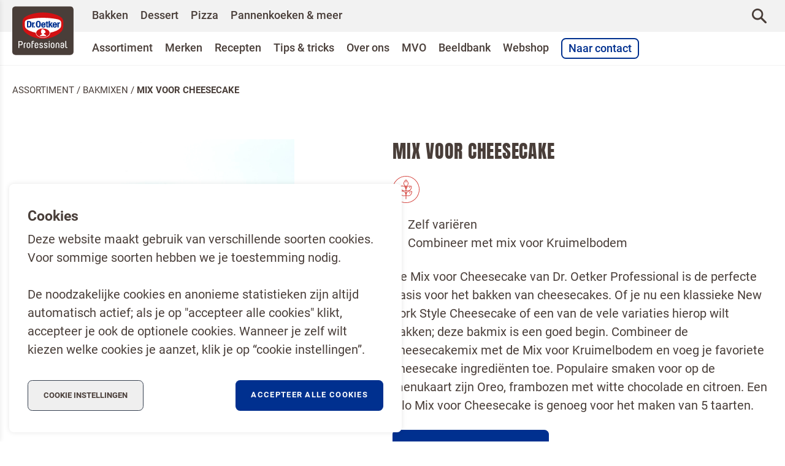

--- FILE ---
content_type: text/html; charset=utf-8
request_url: https://www.oetker-professional.nl/assortiment/bakken/bakmixen/mix-voor-cheesecake
body_size: 19913
content:
<!doctype html>
<html lang="nl-nl">
<head>    <link href="/rappasoft/laravel-livewire-tables/core.min.css" rel="stylesheet" />     <link href="/rappasoft/laravel-livewire-tables/thirdparty.css" rel="stylesheet" />
    <link rel="shortcut icon" type="image/x-icon" href="https://www.oetker-professional.nl/favicon/oetker/favicon.ico">
    <link rel="apple-touch-icon" sizes="180x180" href="https://www.oetker-professional.nl/favicon/oetker/apple-touch-icon.png">
    <link rel="icon" type="image/png" sizes="32x32" href="https://www.oetker-professional.nl/favicon/oetker/favicon-32x32.png">
    <link rel="icon" type="image/png" sizes="16x16" href="https://www.oetker-professional.nl/favicon/oetker/favicon-16x16.png">
    <link rel="manifest" href="https://www.oetker-professional.nl/favicon/oetker/site.webmanifest">
    <link rel="mask-icon" href="https://www.oetker-professional.nl/favicon/oetker/safari-pinned-tab.svg" color="#493e39">
    <meta name="msapplication-TileColor" content="#493e39">
    <meta name="msapplication-config" content="https://www.oetker-professional.nl/favicon/oetker/browserconfig.xml">
    <meta name="theme-color" content="#493e39">
    <link rel="alternate" hreflang="nl-nl" href="https://www.oetker-professional.nl/assortiment/bakken/bakmixen/mix-voor-cheesecake" />
        <title>Dr. Oetker Professional Mix voor Cheesecake</title>
<meta charset="UTF-8">
<meta http-equiv="X-UA-Compatible" content="IE=edge"/>
    <meta name="description" content="De mix voor Cheesecake van Dr. Oetker Professional is de perfecte basis voor het bakken van cheesecakes. Wat voor type Cheesecake je ook wilt bakken; deze bakmix is een goed begin."/>
    <meta name="copyright" content="2026 Dr. Oetker Professional"/>
    <meta name="author" content="Dr. Oetker Professional"/>
<meta name="generator" content="Dr. Oetker Professional INOVA CMS"/>
<meta name="viewport" content="width=device-width, initial-scale=1">
<meta name="csrf-token" content="Vi9Es1ySpyjRPo0odAGosaLj6GHwgAXDfYvvZOm9">
    <meta name="google-site-verification" content="_cGMY_HQljQx48QjjwI9Suvnm3aekDxzoh-MwaOb9Cg" />
    <link rel="stylesheet" href="/css/oetker/app.css?id=d59a9f05ea857d64d27eb1c547b09f14" />

    <!-- Google Tag Manager -->
        <script>
            let iteration = 0;
            let gtmScriptIsLoaded = false;

            function loadGTMScript() {
                if (!gtmScriptIsLoaded) {
                    (function (w, d, s, l, i) {
                        w[l] = w[l] || [];
                        w[l].push({
                            'gtm.start': new Date().getTime(),
                            event: 'gtm.js'
                        });
                        var f = d.getElementsByTagName(s)[0], j = d.createElement(s),
                            dl = l != 'dataLayer' ? '&l=' + l : '';
                        j.async = true;
                        j.src = '//www.googletagmanager.com/gtm.js?id=' + i + dl;
                        f.parentNode.insertBefore(j, f);
                    })(window, document, 'script', 'dataLayer', 'GTM-WDQWBBQ');
                }
                gtmScriptIsLoaded = true;
            }

                        loadGTMScript();
                        if (!document.querySelector('[data-inova-cookie-notice]')) {
                                                    }
            window.addEventListener('consent-update', (event) => {
                const consent = event.detail.consent;
                if (false && (consent && (!consent.anonymous_statistics && !consent.analytics))) {
                    window.location.reload();
                    return;
                }
                loadGTMScript();
                updateConsent(consent);
            });

            function updateConsent(consent = undefined) {
                function gtag() {
                    window.dataLayer.push(arguments);
                }

                const updateEvents = [
                    'consent_updated'
                ];

                let adsDataRedaction = true;
                const storageConsent = {
                    'functionality_storage': 'granted',
                    'security_storage': 'granted',
                    'anonymous_statistics': 'granted',
                    'analytics_storage': 'granted',
                    'enhanced_analytics_storage': 'denied',
                    'personalization_storage': 'denied',
                    'ad_user_data': 'denied',
                    'ad_personalization': 'denied',
                    'ad_storage': 'denied',
                };

                                    
                if (consent) {
                    storageConsent.anonymous_statistics = consent.anonymous_statistics ? 'granted' : 'denied';
                    storageConsent.analytics_storage = consent.analytics ? 'granted' : 'granted';
                    storageConsent.enhanced_analytics_storage = consent.analytics ? 'granted' : 'denied';
                    storageConsent.personalization_storage = consent.marketing ? 'granted' : 'denied';
                    storageConsent.ad_storage = consent.marketing ? 'granted' : 'denied';
                    storageConsent.ad_user_data = consent.marketing ? 'granted' : 'denied';
                    storageConsent.ad_personalization = consent.marketing ? 'granted' : 'denied';
                    adsDataRedaction = !consent.marketing;
                }

                if (storageConsent.enhanced_analytics_storage === 'granted') {
                    updateEvents.push('analytics_granted');
                }
                if (storageConsent.ad_storage === 'granted') {
                    updateEvents.push('marketing_granted');
                }

                const consentObject = {
                    ...storageConsent,
                    'region': ['nl_NL']
                };
                gtag('consent', 'update', consentObject);

                if (adsDataRedaction) {
                    gtag('set', 'ads_data_redaction', true);
                }

                // Record form inputs in Smartlook when analytics_storage is granted
                dataLayer.push({'smartlook-form-input': (storageConsent.analytics_storage === 'granted')})

                /* Anonymize IP */
                /* Only anonimized for nl_NL (see master.blade.php) */
                if (storageConsent.enhanced_analytics_storage === 'granted') {
                    gtag('config', '', {'anonymize_ip': 'false'});
                } else {
                    gtag('config', '', {'anonymize_ip': 'true'});
                }

                if (iteration < 1) {
                    gtag('event', 'consent_init');
                }
                iteration++;
                updateEvents.forEach(eventName => {
                    gtag('event', eventName);
                });
            }
        </script>
        <!-- End Google Tag Manager -->
    <script src="/rappasoft/laravel-livewire-tables/core.min.js"  ></script> <script src="/rappasoft/laravel-livewire-tables/thirdparty.min.js"  ></script></head>

<body>
    <header class="sticky top-0 left-0 right-0 border-gray-50 text-sm z-30 p-4 xl:p-0 flex justify-between items-center xl:block transition-all tw-no-print" data-template-type="">
    <div class="relative container mx-auto">
        <a href="https://www.oetker-professional.nl">
            <!-- Generator: Adobe Illustrator 25.0.1, SVG Export Plug-In . SVG Version: 6.00 Build 0)  -->
<svg role="img" class="svg--oetker-logo w-20 xl:w-22 h-16 md:h-18 xl:absolute xl:left-4 2xl:left-0 md:top-2 transition-size" version="1.1" id="Layer_1" xmlns="http://www.w3.org/2000/svg" xmlns:xlink="http://www.w3.org/1999/xlink" x="0px" y="0px"
	 viewBox="0 0 115 91" enable-background="new 0 0 115 91" xml:space="preserve">
<g transform="matrix(1, 0, 0, 1, -9, -6)">
	<path id="Path_1-2" fill="#493E39" d="M15.1,6c0,0-6.1,0-6.1,6.1v78.9c0,0,0,6.1,6.1,6.1h102.7c0,0,6.1,0,6.1-6.1V12.1
		c0,0,0-6.1-6.1-6.1H15.1z"/>
</g>
<path id="Professional" fill="#FFFFFF" d="M102.3,76.6c-0.6,0-1-0.3-1-1.1V65.2c0-0.3-0.2-0.5-0.5-0.5c0,0-0.1,0-0.1,0h-0.5
	c-0.4,0-0.6,0.2-0.6,0.5v10.4c-0.2,1.2,0.6,2.3,1.8,2.5c0.2,0,0.4,0,0.6,0c0.3,0,0.6,0,0.9-0.1c0.3-0.1,0.5-0.2,0.5-0.5v-0.4
	c0-0.4-0.2-0.6-0.6-0.5C102.7,76.6,102.5,76.6,102.3,76.6 M93.8,76.8c-0.8,0.1-1.6-0.5-1.7-1.3c0-0.1,0-0.2,0-0.3
	c0-1.1,0.8-1.5,1.7-1.5h1.7v1.2C95.5,76.3,94.7,76.8,93.8,76.8 M97.2,71.2c0.1-1.7-1.2-3.2-2.9-3.3c-0.2,0-0.3,0-0.5,0
	c-1.6-0.2-3,1-3.2,2.6c0,0.1,0,0.2,0,0.3c0,0.4,0.2,0.5,0.6,0.5h0.6c0.2,0,0.5-0.1,0.5-0.4c0,0,0-0.1,0-0.1c0-0.8,0.6-1.4,1.3-1.4
	c0.1,0,0.1,0,0.2,0c0.9,0,1.7,0.5,1.7,1.9v0.9h-1.7c-2.1,0-3.4,1.1-3.4,3v0.1c0,1.9,1.5,3,3.4,3c1.7,0.2,3.2-1.1,3.4-2.8
	c0-0.2,0-0.3,0-0.5L97.2,71.2z M88.2,77.5v-6.3c-0.1-1.9-1.6-3.3-3.5-3.3c-1.8,0.1-3.2,1.5-3.3,3.3v6.3c0,0.3,0.2,0.5,0.6,0.5h0.6
	c0.4,0,0.6-0.2,0.6-0.5v-6.2c0-1.4,0.8-1.9,1.7-1.9s1.7,0.5,1.7,1.9v6.2c0,0.3,0.2,0.5,0.6,0.5h0.6C88,78.1,88.2,77.9,88.2,77.5
	 M77.4,71.3v3.6c0,1.4-0.8,1.9-1.7,1.9c-0.9,0-1.7-0.5-1.7-1.9v-3.6c0-1.4,0.8-1.9,1.7-1.9C76.7,69.4,77.4,69.9,77.4,71.3 M79.1,75
	v-3.8c-0.1-1.9-1.6-3.3-3.5-3.3c-1.8,0.1-3.2,1.5-3.3,3.3V75c0.1,1.9,1.6,3.3,3.5,3.3C77.6,78.2,79.1,76.8,79.1,75 M68.3,66.2
	c0,0.4,0.2,0.5,0.6,0.5h0.6c0.3,0,0.5-0.1,0.6-0.4c0,0,0-0.1,0-0.1v-0.8c0-0.3-0.2-0.5-0.4-0.5c0,0-0.1,0-0.1,0h-0.6
	c-0.4,0-0.6,0.2-0.6,0.5V66.2z M68.3,77.5c0,0.3,0.2,0.5,0.6,0.5h0.6c0.4,0,0.6-0.2,0.6-0.5v-8.8c0-0.3-0.2-0.5-0.4-0.5
	c0,0-0.1,0-0.1,0h-0.6c-0.4,0-0.6,0.2-0.6,0.5V77.5z M64.3,70.7c0,0.2,0.2,0.5,0.4,0.5c0,0,0.1,0,0.1,0h0.6c0.3,0,0.5-0.1,0.6-0.4
	c0,0,0-0.1,0-0.1v0c0-1.5-1.3-2.6-3.2-2.6c-1.8,0-3.2,1-3.2,2.8c0,3.7,4.8,2.5,4.8,4.7v0c0,0.9-0.7,1.3-1.6,1.3
	c-0.9,0-1.6-0.4-1.6-1.3c0-0.3-0.2-0.5-0.5-0.5h-0.6c-0.4,0-0.6,0.2-0.6,0.5v0.1c0,1.5,1.4,2.6,3.3,2.6c1.9,0,3.3-1,3.3-2.7
	c0-3.7-4.8-2.6-4.8-4.8v0c0-0.9,0.6-1.3,1.5-1.3C63.7,69.4,64.3,69.8,64.3,70.7L64.3,70.7z M55.7,70.7c0,0.2,0.2,0.5,0.4,0.5
	c0,0,0.1,0,0.1,0h0.6c0.4,0,0.6-0.2,0.6-0.5v0c0-1.5-1.3-2.6-3.2-2.6c-1.8,0-3.2,1-3.2,2.8c0,3.7,4.8,2.5,4.8,4.7v0
	c0,0.9-0.7,1.3-1.6,1.3c-0.9,0-1.6-0.4-1.6-1.3c0-0.3-0.2-0.5-0.5-0.5h-0.6c-0.4,0-0.6,0.2-0.6,0.5v0.1c0,1.5,1.4,2.6,3.3,2.6
	c1.9,0,3.3-1,3.3-2.7c0-3.7-4.8-2.6-4.8-4.8v0c0-0.9,0.6-1.3,1.5-1.3C55.1,69.4,55.7,69.8,55.7,70.7L55.7,70.7z M43.7,71.3
	c0-1.4,0.8-1.9,1.7-1.9s1.7,0.5,1.7,1.9v0.8h-3.4L43.7,71.3z M47,75.3c0,0.8-0.6,1.4-1.4,1.5c-0.1,0-0.1,0-0.2,0
	c-0.9,0-1.7-0.5-1.7-1.9v-1.4h4.5c0.4,0,0.6-0.2,0.6-0.5v-1.8c-0.1-1.9-1.6-3.3-3.5-3.3c-1.8,0.1-3.2,1.5-3.3,3.3V75
	c-0.1,1.7,1.2,3.2,2.9,3.3c0.2,0,0.3,0,0.5,0c2,0,3.3-1.1,3.3-2.9c0-0.4-0.2-0.5-0.6-0.5h-0.6C47.3,74.8,47.1,75,47,75.3
	C47,75.3,47,75.3,47,75.3 M39.2,64.6c-1.9,0-3,0.7-3,2.8v10.1c0,0.3,0.2,0.5,0.6,0.5h0.6c0.4,0,0.6-0.2,0.6-0.5v-7.9h2.2
	c0.4,0,0.6-0.2,0.6-0.5v-0.4c0-0.3-0.2-0.5-0.5-0.5c0,0-0.1,0-0.1,0h-2.2v-0.6c0-1.1,0.4-1.4,1.5-1.4c0.2,0,0.5,0,0.7,0.1
	c0.4,0.1,0.6-0.2,0.6-0.5v-0.4c0-0.4-0.2-0.5-0.5-0.5C39.9,64.6,39.5,64.6,39.2,64.6 M32.1,71.3v3.6c0,1.4-0.8,1.9-1.7,1.9
	s-1.7-0.5-1.7-1.9v-3.6c0-1.4,0.8-1.9,1.7-1.9S32.1,69.9,32.1,71.3 M33.8,75v-3.8c-0.1-1.9-1.6-3.3-3.5-3.3
	c-1.8,0.1-3.2,1.5-3.3,3.3V75c0.1,1.9,1.6,3.3,3.5,3.3C32.3,78.2,33.8,76.8,33.8,75 M24.7,69.5c0.2,0,0.4,0,0.7,0.1
	c0.4,0.1,0.6-0.2,0.6-0.5v-0.4c0-0.4-0.2-0.5-0.5-0.5c-0.3-0.1-0.7-0.1-1-0.1c-1.9,0-3,0.7-3,2.8v6.7c0,0.3,0.2,0.5,0.6,0.5h0.6
	c0.4,0,0.6-0.2,0.6-0.5V71C23.2,69.9,23.7,69.5,24.7,69.5 M15.5,66.5c1.5,0,2.3,0.5,2.3,2.1v0.5c0,1.7-0.8,2.2-2.3,2.2h-2.2v-4.8
	L15.5,66.5z M11.5,77.5c0,0.3,0.2,0.5,0.5,0.6c0,0,0.1,0,0.1,0h0.6c0.4,0,0.6-0.2,0.6-0.6v-4.6h2.4c2.4,0,3.9-1.2,3.9-3.6v-0.7
	c0-2.4-1.4-3.6-3.9-3.6h-3.6c-0.3,0-0.6,0.2-0.6,0.4c0,0,0,0.1,0,0.1L11.5,77.5z"/>
<path id="Path_2" fill-rule="evenodd" clip-rule="evenodd" fill="#FFFFFF" d="M42.5,50.6c-3.7-0.7-7.3-1.9-10.7-3.5
	c-2.5-1.1-4.8-2.6-6.8-4.4c-0.5-0.5-1-1.1-1.4-1.8c-0.3-0.5-0.5-0.8-0.7-1.1c-1-1.7-1.2-6.4-1-9.2c0.2-2.9,0.8-5.3,5.1-7.2
	c4-1.8,18-3.8,30.6-3.8s26.5,2,30.6,3.8c4.3,1.9,4.9,4.2,5.1,7.2c0.2,2.8,0,7.5-1,9.2c-0.2,0.3-0.4,0.7-0.7,1.1
	c-0.4,0.6-0.9,1.2-1.4,1.8c-2,1.8-4.3,3.3-6.8,4.4c-3.4,1.6-7,2.7-10.7,3.5c-0.6,5.9-7.7,9.8-15,9.8C50.1,60.3,43.1,56.4,42.5,50.6"
	/>
<path id="Path_3" fill-rule="evenodd" clip-rule="evenodd" fill="#00308F" d="M70.6,27.4v6.2l2.5-3.5h2.6L73,33.8l3.1,5.6h-2.6
	l-2-3.8l-0.9,1.1v2.7h-2.4v-12H70.6z M42.5,39.4h-2.1v-2h2.1V39.4z M30.1,29.4h1.1c2,0,2.2,1.3,2.2,3.9c0,3.1-0.4,4.1-2.2,4.1h-1.2
	L30.1,29.4z M27.5,39.4h4.2c3.5,0,4.5-1.9,4.5-6.1c0-3.5-0.7-5.8-4.4-5.8h-4.3L27.5,39.4z M47,33.4c0-2.5,0.2-4.4,1.9-4.4
	c1.5,0,1.9,2,1.9,4.4s-0.3,4.4-1.9,4.4C47.2,37.9,47,35.9,47,33.4 M44.2,33.4c0-3.5,1.1-6.3,4.7-6.3c3.5,0,4.7,2.8,4.7,6.3
	c0,3.5-1.1,6.3-4.7,6.3C45.4,39.7,44.2,36.9,44.2,33.4 M37.2,39.4h2.4v-5.6c0-0.9,0.7-1.6,1.5-1.7c0.1,0,0.2,0,0.2,0
	c0.2,0,0.5,0,0.7,0v-2.3c-0.1,0-0.3,0-0.4,0c-1,0-1.8,0.6-2.2,1.5l0-1.2h-2.3L37.2,39.4z M84.6,39.4H87v-5.6c0-0.9,0.7-1.6,1.5-1.7
	c0.1,0,0.2,0,0.2,0c0.2,0,0.5,0,0.7,0v-2.3c-0.1,0-0.3,0-0.4,0c-1,0-1.8,0.6-2.2,1.5l0-1.2h-2.3L84.6,39.4z M63.7,30v-1.8h2.4V30
	h1.4v1.6h-1.4v5c0,0.7,0.2,1,0.9,1c0.2,0,0.4,0,0.5,0v1.7c-0.5,0.1-1,0.1-1.6,0.1c-1.9,0-2.2-0.6-2.2-2.4v-5.3h-1.2V30L63.7,30z
	 M59.8,33.5c0-0.5-0.2-1-0.5-1.5c-0.2-0.3-0.6-0.5-1-0.5c-0.4,0-0.8,0.2-1.1,0.5c-0.3,0.4-0.5,0.9-0.5,1.5H59.8z M62.3,36.4
	c0,0.6-0.3,1.2-0.6,1.8c-0.3,0.5-0.8,0.9-1.4,1.2c-0.6,0.3-1.3,0.4-2,0.4c-0.8,0-1.6-0.2-2.2-0.6c-0.6-0.4-1.1-1-1.4-1.7
	c-0.4-0.8-0.5-1.7-0.5-2.6c0-0.7,0.1-1.4,0.3-2.1c0.2-0.6,0.5-1.2,0.8-1.6c0.3-0.4,0.8-0.8,1.3-1c0.5-0.2,1.1-0.4,1.7-0.4
	c0.4,0,0.8,0.1,1.2,0.2c0.4,0.1,0.7,0.3,1.1,0.5c0.3,0.2,0.6,0.5,0.8,0.8c0.4,0.5,0.7,1.1,0.8,1.7c0.2,0.8,0.3,1.5,0.3,2.3v0.4h-5.7
	c0,0.6,0.1,1.2,0.5,1.7c0.3,0.4,0.7,0.6,1.2,0.6c0.3,0,0.7-0.1,0.9-0.4c0.3-0.3,0.5-0.6,0.6-1L62.3,36.4z M81.2,33.5
	c0-0.5-0.2-1-0.5-1.5c-0.2-0.3-0.6-0.5-1-0.5c-0.4,0-0.8,0.2-1.1,0.5c-0.3,0.4-0.5,0.9-0.5,1.5H81.2z M83.7,36.4
	c0,0.6-0.3,1.2-0.6,1.8c-0.3,0.5-0.8,0.9-1.4,1.2c-0.6,0.3-1.3,0.4-2,0.4c-0.8,0-1.6-0.2-2.2-0.6c-0.6-0.4-1.1-1-1.4-1.7
	c-0.4-0.8-0.5-1.7-0.5-2.6c0-0.7,0.1-1.4,0.3-2.1c0.2-0.6,0.5-1.2,0.8-1.6c0.3-0.4,0.8-0.8,1.3-1c0.5-0.2,1.1-0.4,1.7-0.4
	c0.4,0,0.8,0.1,1.2,0.2c0.4,0.1,0.7,0.3,1.1,0.5c0.3,0.2,0.6,0.5,0.8,0.8c0.4,0.5,0.7,1.1,0.8,1.7c0.2,0.8,0.3,1.5,0.3,2.3v0.4H78
	c0,0.6,0.1,1.2,0.5,1.7c0.3,0.4,0.7,0.6,1.2,0.6c0.3,0,0.7-0.1,0.9-0.4c0.3-0.3,0.5-0.6,0.6-1H83.7z"/>
<path id="Path_4" fill-rule="evenodd" clip-rule="evenodd" fill="#D21113" d="M57.5,11.4c-12.5,0-24.1,3.5-28.8,5.9
	c-4.2,2.1-8.9,4.4-9.4,10.5c-0.5,6.7-0.2,13.7,1.7,16.6c1.7,2.6,3.8,6.3,14.4,11.5c13.9,6.6,30.1,6.6,44.1,0
	c10.6-5.2,12.7-8.9,14.4-11.5c1.9-2.9,2.2-9.9,1.7-16.6c-0.4-6.1-5.1-8.4-9.4-10.5C81.6,14.9,70.1,11.4,57.5,11.4 M82.6,45.7
	c-3.6,1.6-7.4,2.8-11.3,3.5c-0.1,0-0.2,0.1-0.2,0.3l0,0.3c0,5-6,9-13.5,9c-7.5,0-13.5-4-13.5-9v-0.2c0-0.1-0.1-0.3-0.2-0.3
	c-3.9-0.7-7.7-1.9-11.4-3.5c-6.7-3.2-7.6-5.5-8.2-6.6c-0.7-1.3-1-5.4-0.8-8.3c0.2-2.6,0.6-4.3,4.2-5.9c3.7-1.6,17.4-3.6,29.9-3.6
	s26.2,2,29.9,3.6c3.6,1.6,4,3.3,4.2,5.9c0.2,2.9-0.1,7-0.8,8.3C90.1,40.2,89.3,42.5,82.6,45.7 M44.9,49.7c0-4.5,5.6-8.2,12.6-8.2
	s12.6,3.7,12.6,8.2s-5.6,8.2-12.6,8.2S44.9,54.3,44.9,49.7 M57.3,42.6c-0.2,0-0.4,0-0.6,0c-0.1,0-0.3,0-0.4,0c-0.1,0-0.2,0-0.3,0
	c-0.2,0-0.3,0.1-0.4,0.2c-0.2,0.2-0.4,0.4-0.5,0.6c-0.1,0.1-0.3,0.2-0.4,0.3c-0.1,0.1-0.2,0.3-0.3,0.5c0,0.2,0,0.3,0,0.5
	c0,0.1,0,0.2,0,0.2c0,0.1-0.1,0.2-0.1,0.4c0,0.2-0.1,0.3,0,0.5c0,0.2,0,0.4,0,0.6c0,0.3-0.2,0.5-0.4,0.7c-0.3,0.3-0.3,0.4-0.3,0.5
	c0,0.1,0,0.2,0,0.3c0.1,0.1,0.1,0.1,0.2,0.2c0.1,0.1,0.3,0.1,0.2,0.4s0.1,0.3,0.1,0.4c0,0.1,0,0.1,0,0.2c0,0.1,0.1,0.2,0.1,0.3
	c0,0.2,0,0.4,0,0.6c0,0,0,0.4,0.5,0.6c0.4,0.1,0.8,0.2,1.1,0.5c0.1,0.2,0.2,0.5,0.1,0.7c-0.1,0.3-0.3,0.6-0.6,0.8
	c-0.4,0.3-1.1,0.5-2,1c-0.5,0.2-0.8,0.5-1.2,0.9c-0.1,0.2-0.2,0.4-0.3,0.6c-0.1,0.2,0,0.4,0.2,0.5c0.2,0.1,0.3,0.1,0.5,0.1h10.4
	c0.2,0,0.5,0,0.7-0.2c0.2-0.3,0-0.8,0-0.9c-0.1-0.2-0.3-0.4-0.5-0.6c-0.5-0.3-0.9-0.6-1.4-0.9c-0.7-0.4-1.4-0.8-1.9-1.3
	c-0.4-0.4-0.5-0.9-0.4-1.4c0.1-0.2,0.3-0.4,0.6-0.3c0.2,0,0.5,0.1,0.7,0.1c0.2,0,0.4-0.2,0.5-0.4c0.2-0.3,0.6-0.4,0.7-0.4
	c0.3-0.2,0.6-0.5,0.6-0.9c0-0.6-0.2-0.7-0.3-1.3c0-0.4-0.2-0.8-0.5-1.1c-0.2-0.3-0.4-0.6-0.5-1c-0.1-0.3-0.4-0.5-0.7-0.7
	c-0.3-0.1-0.6-0.3-0.9-0.5c-0.2-0.2-0.5-0.4-0.7-0.6c-0.3,0-0.6-0.1-0.9-0.2c-0.2-0.1-0.3-0.1-0.5-0.2
	C57.4,42.7,57.5,42.6,57.3,42.6"/>
</svg>        </a>
    </div>

    <div class="xl:bg-gray-50 hidden xl:flex">
        <div class="flex items-center container mx-auto pl-28 pr-4 2xl:pr-0 py-0.5 font-medium">
                            <ul class="flex items-center">
                                            <li class="group relative px-0 py-0.5 flex menu-item-header
        transition-border border-b-2 hover:flex hover:flex-col hover:border-primary-500 focus:border-primary-500
        border-transparent
        
    ">
    <a href="https://www.oetker-professional.nl/bakken" target="_self"
       class="flex my-1.5
        
        mx-2
       ">
        Bakken
            </a>

    </li>
                                            <li class="group relative px-0 py-0.5 flex menu-item-header
        transition-border border-b-2 hover:flex hover:flex-col hover:border-primary-500 focus:border-primary-500
        border-transparent
        
    ">
    <a href="https://www.oetker-professional.nl/dessert" target="_self"
       class="flex my-1.5
        
        mx-2
       ">
        Dessert
            </a>

    </li>
                                            <li class="group relative px-0 py-0.5 flex menu-item-header
        transition-border border-b-2 hover:flex hover:flex-col hover:border-primary-500 focus:border-primary-500
        border-transparent
        
    ">
    <a href="https://www.oetker-professional.nl/pizza" target="_self"
       class="flex my-1.5
        
        mx-2
       ">
        Pizza
            </a>

    </li>
                                            <li class="group relative px-0 py-0.5 flex menu-item-header
        transition-border border-b-2 hover:flex hover:flex-col hover:border-primary-500 focus:border-primary-500
        border-transparent
        
    ">
    <a href="https://www.oetker-professional.nl/pannenkoeken-en-meer" target="_self"
       class="flex my-1.5
        
        mx-2
       ">
        Pannenkoeken &amp; meer
            </a>

    </li>
                                    </ul>
            
            <form method="get" class="flex items-center justify-end ml-auto mr-2" action="https://www.oetker-professional.nl/zoeken" data-ajax-search="data-ajax-search">
        <div id="quick-search" aria-hidden="true" aria-expanded="false" class="overflow-x-hidden max-w-0 transition-size overflow-hidden">
                    <input type="search"
                           id="search-input"
                           name="keyword"
                           value=""
                           class="w-full py-1.5 my-0.5 px-2 border-b bg-white placeholder-secondary-500 focus:placeholder-opacity-30 rounded-md"
                           placeholder="Zoeken..."
                           aria-label="Zoeken..."
                    >
                </div>
                <button class="hidden ml-2" type="submit">
                    <!-- Generator: Adobe Illustrator 25.0.1, SVG Export Plug-In . SVG Version: 6.00 Build 0)  -->
<svg role="img" class="svg--icon-magnifier" version="1.1" id="Group_297" xmlns="http://www.w3.org/2000/svg" xmlns:xlink="http://www.w3.org/1999/xlink" x="0px" y="0px"
	 viewBox="0 0 24 24" enable-background="new 0 0 24 24" xml:space="preserve">
<path id="Path_952" fill="currentColor" d="M9.2,0c5.1,0,9.2,4.1,9.2,9.2c0,1.9-0.6,3.8-1.7,5.4
	l6.9,6.9c0.6,0.6,0.5,1.6-0.1,2.2c-0.6,0.5-1.5,0.5-2.1,0l-6.9-6.9c-4.1,3-9.9,2-12.8-2.1s-2-9.9,2.1-12.8C5.4,0.6,7.3,0,9.2,0z
	 M9.2,15.6c3.5,0,6.4-2.9,6.4-6.4s-2.9-6.4-6.4-6.4c-3.5,0-6.4,2.9-6.4,6.4c0,0,0,0,0,0C2.8,12.7,5.7,15.6,9.2,15.6
	C9.2,15.6,9.2,15.6,9.2,15.6z"/>
</svg>                </button>
                <a href="#" data-toggle-aria aria-controls="quick-search" class="ml-2">
                    <!-- Generator: Adobe Illustrator 25.0.1, SVG Export Plug-In . SVG Version: 6.00 Build 0)  -->
<svg role="img" class="svg--icon-magnifier" version="1.1" id="Group_297" xmlns="http://www.w3.org/2000/svg" xmlns:xlink="http://www.w3.org/1999/xlink" x="0px" y="0px"
	 viewBox="0 0 24 24" enable-background="new 0 0 24 24" xml:space="preserve">
<path id="Path_952" fill="currentColor" d="M9.2,0c5.1,0,9.2,4.1,9.2,9.2c0,1.9-0.6,3.8-1.7,5.4
	l6.9,6.9c0.6,0.6,0.5,1.6-0.1,2.2c-0.6,0.5-1.5,0.5-2.1,0l-6.9-6.9c-4.1,3-9.9,2-12.8-2.1s-2-9.9,2.1-12.8C5.4,0.6,7.3,0,9.2,0z
	 M9.2,15.6c3.5,0,6.4-2.9,6.4-6.4s-2.9-6.4-6.4-6.4c-3.5,0-6.4,2.9-6.4,6.4c0,0,0,0,0,0C2.8,12.7,5.7,15.6,9.2,15.6
	C9.2,15.6,9.2,15.6,9.2,15.6z"/>
</svg>                </a>
</form>
                    </div>
    </div>

    <div class="xl:bg-white hidden xl:flex">
        <div class="container mx-auto pl-28 pr-4 2xl:pr-0 py-0.5 font-medium flex flex-wrap items-center">
                            <ul class="flex items-center">
                                            <li class="group relative px-0 py-0.5 flex menu-item-header
        transition-border border-b-2 hover:flex hover:flex-col hover:border-primary-500 focus:border-primary-500
        border-transparent
        
    ">
    <a href="https://www.oetker-professional.nl/assortiment" target="_self"
       class="flex my-1.5
        
        mx-2
       ">
        Assortiment
            </a>

    </li>
                                            <li class="group relative px-0 py-0.5 flex menu-item-header
        transition-border border-b-2 hover:flex hover:flex-col hover:border-primary-500 focus:border-primary-500
        border-transparent
        
    ">
    <a href="https://www.oetker-professional.nl/onze-merken" target="_self"
       class="flex my-1.5
        
        mx-2
       ">
        Merken
            </a>

    </li>
                                            <li class="group relative px-0 py-0.5 flex menu-item-header
        transition-border border-b-2 hover:flex hover:flex-col hover:border-primary-500 focus:border-primary-500
        border-transparent
        
    ">
    <a href="https://www.oetker-professional.nl/recepten" target="_self"
       class="flex my-1.5
        
        mx-2
       ">
        Recepten
            </a>

    </li>
                                            <li class="group relative px-0 py-0.5 flex menu-item-header
        transition-border border-b-2 hover:flex hover:flex-col hover:border-primary-500 focus:border-primary-500
        border-transparent
        
    ">
    <a href="https://www.oetker-professional.nl/tips-en-tricks" target="_self"
       class="flex my-1.5
        
        mx-2
       ">
        Tips &amp; tricks
            </a>

    </li>
                                            <li class="group relative px-0 py-0.5 flex menu-item-header
        transition-border border-b-2 hover:flex hover:flex-col hover:border-primary-500 focus:border-primary-500
        border-transparent
        
    ">
    <a href="https://www.oetker-professional.nl/over-ons" target="_self"
       class="flex my-1.5
        
        mx-2
       ">
        Over ons
            </a>

    </li>
                                            <li class="group relative px-0 py-0.5 flex menu-item-header
        transition-border border-b-2 hover:flex hover:flex-col hover:border-primary-500 focus:border-primary-500
        border-transparent
        
    ">
    <a href="https://www.oetker-professional.nl/duurzaamheid" target="_self"
       class="flex my-1.5
        
        mx-2
       ">
        MVO
            </a>

    </li>
                                            <li class="group relative px-0 py-0.5 flex menu-item-header
        transition-border border-b-2 hover:flex hover:flex-col hover:border-primary-500 focus:border-primary-500
        border-transparent
        
    ">
    <a href="https://www.oetker-professional.nl/beeldbank" target="_self"
       class="flex my-1.5
        
        mx-2
       ">
        Beeldbank
            </a>

    </li>
                                            <li class="group relative px-0 py-0.5 flex menu-item-header
        transition-border border-b-2 hover:flex hover:flex-col hover:border-primary-500 focus:border-primary-500
        border-transparent
        
    ">
    <a href="https://www.oetker-professional.nl/webshop" target="_self"
       class="flex my-1.5
        
        mx-2
       ">
        Webshop
            </a>

    </li>
                                    </ul>
            
            <a href="https://www.oetker-professional.nl/contact" class="flex mx-2 px-2 my-1.5 py-0.5 border-2 border-primary-500 text-primary-500 rounded-md hover:bg-primary-500 hover:text-white">Naar contact</a>
        </div>
    </div>

    <div class="flex items-center xl:hidden">
        <a href="#" class="flex items-center justify-center w-14 h-14 rounded-full bg-primary-500 text-white xl:hidden" data-toggle-aria aria-controls="main-menu">
            <svg role="img" class="svg--icon-hamburger" xmlns="http://www.w3.org/2000/svg" width="24.06" height="16.091" viewBox="0 0 24.06 16.091">
  <g id="Group_72" data-name="Group 72" transform="translate(-318.4 -28.718)">
    <line id="Line_19" data-name="Line 19" x2="21.86" transform="translate(319.5 29.818)" fill="none" stroke="currentColor" stroke-linecap="round" stroke-width="2.2"/>
    <line id="Line_20" data-name="Line 20" x2="21.86" transform="translate(319.5 36.928)" fill="none" stroke="currentColor" stroke-linecap="round" stroke-width="2.2"/>
    <line id="Line_21" data-name="Line 21" x2="21.86" transform="translate(319.5 43.708)" fill="none" stroke="currentColor" stroke-linecap="round" stroke-width="2.2"/>
  </g>
</svg>        </a>
    </div>
</header>

<aside id="main-menu" aria-hidden="true" aria-expanded="false" class="xl:hidden fixed right-0 top-0 w-screen h-screen flex justify-end z-30 transform translate-x-full">
    <div class="relative z-50 flex flex-col bg-white shadow-lg min-w-2/3 transition-transform transform translate-x-full">
        <div class="flex justify-end p-8 bg-gray-50">
            <a href="#" data-toggle-aria aria-controls="main-menu" aria-focus="true">
                <svg role="img" class="svg--icon-cross" xmlns="http://www.w3.org/2000/svg" width="22.414" height="22.414" viewBox="0 0 22.414 22.414">
  <g id="Group_128" data-name="Group 128" transform="translate(-327.793 -20.793)">
    <line id="Line_72" data-name="Line 72" x2="21" y2="21" transform="translate(328.5 21.5)" fill="none" stroke="#493e39" stroke-width="2"/>
    <line id="Line_73" data-name="Line 73" x1="21" y2="21" transform="translate(328.5 21.5)" fill="none" stroke="#493e39" stroke-width="2"/>
  </g>
</svg>            </a>
        </div>
        <div class="overflow-scroll flex-grow">
            <div class="pl-8 bg-gray-50">
                                    <ul>
                                                    <li class="group relative px-0 py-0.5 flex menu-item-header
        transition-border border-b-2 hover:flex hover:flex-col hover:border-primary-500 focus:border-primary-500
        border-transparent
        
    ">
    <a href="https://www.oetker-professional.nl/bakken" target="_self"
       class="flex my-1.5
        
        mx-2
       ">
        Bakken
            </a>

    </li>
                                                    <li class="group relative px-0 py-0.5 flex menu-item-header
        transition-border border-b-2 hover:flex hover:flex-col hover:border-primary-500 focus:border-primary-500
        border-transparent
        
    ">
    <a href="https://www.oetker-professional.nl/dessert" target="_self"
       class="flex my-1.5
        
        mx-2
       ">
        Dessert
            </a>

    </li>
                                                    <li class="group relative px-0 py-0.5 flex menu-item-header
        transition-border border-b-2 hover:flex hover:flex-col hover:border-primary-500 focus:border-primary-500
        border-transparent
        
    ">
    <a href="https://www.oetker-professional.nl/pizza" target="_self"
       class="flex my-1.5
        
        mx-2
       ">
        Pizza
            </a>

    </li>
                                                    <li class="group relative px-0 py-0.5 flex menu-item-header
        transition-border border-b-2 hover:flex hover:flex-col hover:border-primary-500 focus:border-primary-500
        border-transparent
        
    ">
    <a href="https://www.oetker-professional.nl/pannenkoeken-en-meer" target="_self"
       class="flex my-1.5
        
        mx-2
       ">
        Pannenkoeken &amp; meer
            </a>

    </li>
                                            </ul>
                            </div>
            <div class="pl-8">
                                    <ul>
                                                    <li class="group relative px-0 py-0.5 flex menu-item-header
        transition-border border-b-2 hover:flex hover:flex-col hover:border-primary-500 focus:border-primary-500
        border-transparent
        
    ">
    <a href="https://www.oetker-professional.nl/assortiment" target="_self"
       class="flex my-1.5
        
        mx-2
       ">
        Assortiment
            </a>

    </li>
                                                    <li class="group relative px-0 py-0.5 flex menu-item-header
        transition-border border-b-2 hover:flex hover:flex-col hover:border-primary-500 focus:border-primary-500
        border-transparent
        
    ">
    <a href="https://www.oetker-professional.nl/onze-merken" target="_self"
       class="flex my-1.5
        
        mx-2
       ">
        Merken
            </a>

    </li>
                                                    <li class="group relative px-0 py-0.5 flex menu-item-header
        transition-border border-b-2 hover:flex hover:flex-col hover:border-primary-500 focus:border-primary-500
        border-transparent
        
    ">
    <a href="https://www.oetker-professional.nl/recepten" target="_self"
       class="flex my-1.5
        
        mx-2
       ">
        Recepten
            </a>

    </li>
                                                    <li class="group relative px-0 py-0.5 flex menu-item-header
        transition-border border-b-2 hover:flex hover:flex-col hover:border-primary-500 focus:border-primary-500
        border-transparent
        
    ">
    <a href="https://www.oetker-professional.nl/tips-en-tricks" target="_self"
       class="flex my-1.5
        
        mx-2
       ">
        Tips &amp; tricks
            </a>

    </li>
                                                    <li class="group relative px-0 py-0.5 flex menu-item-header
        transition-border border-b-2 hover:flex hover:flex-col hover:border-primary-500 focus:border-primary-500
        border-transparent
        
    ">
    <a href="https://www.oetker-professional.nl/over-ons" target="_self"
       class="flex my-1.5
        
        mx-2
       ">
        Over ons
            </a>

    </li>
                                                    <li class="group relative px-0 py-0.5 flex menu-item-header
        transition-border border-b-2 hover:flex hover:flex-col hover:border-primary-500 focus:border-primary-500
        border-transparent
        
    ">
    <a href="https://www.oetker-professional.nl/duurzaamheid" target="_self"
       class="flex my-1.5
        
        mx-2
       ">
        MVO
            </a>

    </li>
                                                    <li class="group relative px-0 py-0.5 flex menu-item-header
        transition-border border-b-2 hover:flex hover:flex-col hover:border-primary-500 focus:border-primary-500
        border-transparent
        
    ">
    <a href="https://www.oetker-professional.nl/beeldbank" target="_self"
       class="flex my-1.5
        
        mx-2
       ">
        Beeldbank
            </a>

    </li>
                                                    <li class="group relative px-0 py-0.5 flex menu-item-header
        transition-border border-b-2 hover:flex hover:flex-col hover:border-primary-500 focus:border-primary-500
        border-transparent
        
    ">
    <a href="https://www.oetker-professional.nl/webshop" target="_self"
       class="flex my-1.5
        
        mx-2
       ">
        Webshop
            </a>

    </li>
                                            </ul>
                            </div>
        </div>
        <div class="px-8 bg-white">
            <p class="py-8 border-t flex items-center justify-between">
                <a href="https://www.oetker-professional.nl/contact" target="_self"  class="inline-flex px-5 py-3 bg-primary-500 text-white tracking-widest rounded-md uppercase font-bold text-2xs transition-colors hover:bg-primary-700 hover:text-white " role="button" >
            <span>Contact</span>
        </a>
    
                            </p>
        </div>
    </div>
    <div class="absolute z-40 left-0 top-0 w-screen h-screen bg-secondary-500 bg-opacity-40 cursor-pointer" data-toggle-aria aria-controls="main-menu"></div>
</aside>

    <main id="main">
        
    <section class="px-8 py-6 md:px-4 2xl:px-0">
        <div class="container mx-auto text-xs uppercase" data-product-breadcrumbs>
            <a href="https://www.oetker-professional.nl/assortiment">Assortiment</a> / <a href="https://www.oetker-professional.nl/assortiment/bakken/bakmixen">Bakmixen</a> / <strong>Mix voor Cheesecake</strong>
        </div>
    </section>

    <section class="px-8 py-8 md:px-4 2xl:px-0">
        <div class="container mx-auto">
            <div class="grid grid-cols-1 md:grid-cols-2">
                <div class="md:col-start-2 tw-content">
                    <h1 class="uppercase font-heading text-2xl tracking-wide">Mix voor Cheesecake</h1>
                    <div class="flex mb-4">
                                                                                    <svg role="img" class="svg--icon-allergent mr-2" id="Laag_1" data-name="Laag 1" xmlns="http://www.w3.org/2000/svg" viewBox="0 0 95 95">
  <g>
    <path d="M47.5,0A47.5,47.5,0,1,0,95,47.5,47.5,47.5,0,0,0,47.5,0Zm0,93.2A45.7,45.7,0,1,1,93.2,47.5,45.8,45.8,0,0,1,47.5,93.2Z" fill="#d02d26"/>
    <path d="M53.3,54.4a13.6,13.6,0,0,0-4.9,6.3V52.2a29,29,0,0,0,5.1.5c2.9,0,6.3-.5,8.9-2.6,5.7-4.4,5.4-13.9,5.3-14.3v-.7h-.6c-.4-.2-9.5-2.7-15.2,1.8a12.7,12.7,0,0,0-3.5,4.8V38.7C50,37.5,56,32.3,56,25.9s-7.7-12.8-8-13l-.5-.4-.5.4c-.4.2-8,5.8-8,13s6,11.6,7.6,12.8v2.9a12.7,12.7,0,0,0-3.5-4.8c-5.7-4.5-14.8-2-15.2-1.8h-.6v.7c-.1.4-.4,9.9,5.3,14.3,2.6,2.1,6,2.6,8.9,2.6a29,29,0,0,0,5.1-.5v8.5a13.6,13.6,0,0,0-4.9-6.3c-6-3.9-14.9-.5-15.2-.4l-.6.3v.6c0,.4.6,9.9,6.7,13.8a12.9,12.9,0,0,0,7.1,1.9,26.8,26.8,0,0,0,6.9-1.1V81.4h1.8V69.5a26,26,0,0,0,6.9,1.1,12.9,12.9,0,0,0,7.1-1.9c6.1-3.9,6.7-13.4,6.7-13.8v-.6l-.6-.3C68.2,53.9,59.3,50.5,53.3,54.4ZM53,38.2c4.2-3.3,10.9-2.1,13-1.7-.1,2.2-.6,8.9-4.7,12.2s-10.8,2.1-12.9,1.7C48.4,48.2,48.9,41.4,53,38.2ZM40.8,25.9c0-5.2,5-9.8,6.7-11.2,1.7,1.4,6.7,6,6.7,11.2s-3.7,8.5-5.8,10.4V33.9H46.6v2.4C44.5,34.4,40.8,30.4,40.8,25.9ZM33.7,48.7c-4.1-3.3-4.6-10-4.7-12.2,2.1-.4,8.8-1.6,13,1.7s4.6,10,4.6,12.2C44.5,50.8,37.8,51.9,33.7,48.7Zm-.2,18.5c-4.4-2.9-5.5-9.6-5.8-11.7,2.1-.7,8.6-2.4,13.1.4s5.5,9.6,5.7,11.7C44.5,68.3,37.9,70,33.5,67.2Zm28,0c-4.4,2.8-11,1.1-13,.4.2-2.1,1.3-8.8,5.7-11.7s11-1.1,13.1-.4C67,57.6,65.9,64.3,61.5,67.2Z" fill="#d02d26"/>
    <path d="M59,41.7h.5L63,39a.9.9,0,0,0,.2-1.3.8.8,0,0,0-1.2-.2l-3.5,2.6a.9.9,0,0,0-.2,1.3A.9.9,0,0,0,59,41.7Z" fill="#d02d26"/>
    <path d="M58.3,60.8a.9.9,0,0,0,.7.3c.2,0,.4,0,.5-.2L63,58.4a.9.9,0,0,0,.2-1.3.8.8,0,0,0-1.2-.2l-3.5,2.6A.9.9,0,0,0,58.3,60.8Z" fill="#d02d26"/>
    <path d="M47.4,23.2a.9.9,0,0,0,.9-.9l.2-4.4a.9.9,0,0,0-1.8,0l-.2,4.3A1.1,1.1,0,0,0,47.4,23.2Z" fill="#d02d26"/>
  </g>
</svg>                                                                        </div>
                </div>

                <div class="md:col-start-1 md:row-start-1 md:row-span-3 md:pr-32">
                                            <div class="swiper-container" data-product-swiper="product-detail">
                            <div class="swiper-wrapper">
                                                                    <div class="swiper-slide">
                                        <picture>
            <source srcset="https://www.oetker-professional.nl/images/1600x1200-grab/cheesecake-losstaand.webp" type="image/webp">
        <img src="https://www.oetker-professional.nl/images/1600x1200-grab/cheesecake-losstaand.jpg" title="cheesecake_losstaand" alt="" loading="lazy" />
</picture>
                                    </div>
                                                                    <div class="swiper-slide">
                                        <picture>
            <source srcset="https://www.oetker-professional.nl/images/1600x1200-grab/oet-cheesecake-6x1-kg-png.webp" type="image/webp">
        <img src="https://www.oetker-professional.nl/images/1600x1200-grab/oet-cheesecake-6x1-kg-png.png" title="1-50-230403_CheeseCake_6X1_KG" alt="" loading="lazy" />
</picture>
                                    </div>
                                                            </div>
                        </div>

                        <div class="flex justify-center items-center my-3 swiper-container" data-product-swiper="product-detail-thumbs">
                            <ul class="swiper-wrapper">
                                                                    <li class="swiper-slide">
                                        <picture>
            <source srcset="https://www.oetker-professional.nl/images/90x90-grab/cheesecake-losstaand.webp" type="image/webp">
        <img src="https://www.oetker-professional.nl/images/90x90-grab/cheesecake-losstaand.jpg" title="cheesecake_losstaand" alt="" loading="lazy" />
</picture>
                                    </li>
                                                                    <li class="swiper-slide">
                                        <picture>
            <source srcset="https://www.oetker-professional.nl/images/90x90-grab/oet-cheesecake-6x1-kg-png.webp" type="image/webp">
        <img src="https://www.oetker-professional.nl/images/90x90-grab/oet-cheesecake-6x1-kg-png.png" title="1-50-230403_CheeseCake_6X1_KG" alt="" loading="lazy" />
</picture>
                                    </li>
                                                            </ul>
                        </div>
                                    </div>

                <div class="md:col-start-2 md:row-start-2 tw-content">
                                            <ul>
                                                                                                <li class="flex items-center">
                                        <svg role="img" class="svg--icon-check mr-2" xmlns="http://www.w3.org/2000/svg" width="15.089" height="12.185" viewBox="0 0 15.089 12.185">
  <g id="down-chevron" transform="translate(-8.046 0.254)">
    <g id="Group_80" data-name="Group 80" transform="translate(8.046 0.784)">
      <path id="Path_148" data-name="Path 148" d="M13.63,67.984a.792.792,0,0,0,1.268,0l8.079-10.6a.792.792,0,0,0-1.268-.951l-7.445,9.756-4.79-6.051a.792.792,0,0,0-1.268.951Z" transform="translate(-8.045 -57.154)" fill="currentColor"/>
    </g>
  </g>
</svg>                                        Zelf variëren
                                    </li>
                                                                                                                                <li class="flex items-center">
                                        <svg role="img" class="svg--icon-check mr-2" xmlns="http://www.w3.org/2000/svg" width="15.089" height="12.185" viewBox="0 0 15.089 12.185">
  <g id="down-chevron" transform="translate(-8.046 0.254)">
    <g id="Group_80" data-name="Group 80" transform="translate(8.046 0.784)">
      <path id="Path_148" data-name="Path 148" d="M13.63,67.984a.792.792,0,0,0,1.268,0l8.079-10.6a.792.792,0,0,0-1.268-.951l-7.445,9.756-4.79-6.051a.792.792,0,0,0-1.268.951Z" transform="translate(-8.045 -57.154)" fill="currentColor"/>
    </g>
  </g>
</svg>                                        Combineer met mix voor Kruimelbodem
                                    </li>
                                                                                                                                                </ul>
                                        <p class="mb-4">De Mix  voor Cheesecake van Dr. Oetker Professional is de perfecte basis voor het bakken van cheesecakes. Of je nu een klassieke New York Style Cheesecake of een van de vele variaties hierop wilt bakken; deze bakmix is een goed begin. Combineer de cheesecakemix met de Mix voor Kruimelbodem en voeg je favoriete cheesecake ingrediënten toe. Populaire smaken voor op de menukaart zijn Oreo, frambozen met witte chocolade en citroen. Een kilo Mix voor Cheesecake is genoeg voor het maken van 5 taarten.</p>
                    <a href="#contact-form" target="_self"  class="inline-flex px-5 py-3 bg-primary-500 text-white tracking-widest rounded-md uppercase font-bold text-2xs transition-colors hover:bg-primary-700 hover:text-white " role="button" data-modal-trigger>
            <span>Neem contact met ons op</span>
        </a>
                    </div>
            </div>
        </div>
    </section>

    <section class="px-8 py-8 md:px-4 2xl:px-0">
        <div class="container mx-auto">
            <div class="heading-level-2 flex justify-center w-full relative my-4 text-center lg:text-sm text-gray-400 italic tw-heading-ruler">
    <span class="inline relative px-4 py-1 md:px-1 bg-white max-w-10/12">
                    <h2>Product informatie</h2>
            </span>
</div>
            <ul class="flex items-center overflow-x-auto overflow-y-hidden">
                                    <li class="flex"><a href="#food-information" data-tab class="flex p-4 font-bold whitespace-nowrap" aria-expanded="true">Voedingsinformatie</a></li>
                                                    <li class="flex"><a href="#article-information" data-tab class="flex p-4 font-bold whitespace-nowrap" aria-expanded="false">Artikelinformatie</a></li>
                                                    <li class="flex"><a href="#store-and-prepare" data-tab class="flex p-4 font-bold whitespace-nowrap" aria-expanded="false">Bewaren &amp; Bereiden</a></li>
                                                    <li class="flex"><a href="#availability" data-tab class="flex p-4 font-bold whitespace-nowrap" aria-expanded="false">Verkrijgbaar bij</a></li>
                            </ul>
            <div>
                                    <div id="food-information" data-tab-content class="grid md:grid-cols-2 border-gray-400 border-t" aria-hidden="false">
                        <div class="md:pr-8 lg:pr-32">
                                                            <div class="py-6">
                                    <h3 class="mb-4 font-bold">Ingrediënten</h3>
                                    <p>
                                        suiker, TARWEBLOEM, dextrose, gemodificeerd zetmeel, zout, voedingszuur (citroenzuur), natuurlijk vanille aroma, verdikkingsmiddel (xanthaangom), aroma's. Kan sporen bevatten van EI, MELK.
                                    </p>
                                </div>
                            
                                                            <div class="py-6 border-t">
                                                                            <h3 class="mb-4 font-bold">Allergenen</h3>
                                        <p class="mb-4">
                                                                                            Gluten
                                                                                    </p>
                                    
                                                                            <p>
                                            <a href="https://permalink.psinfoodservice.com/prod/product/pdf/psid/97432/1ecaaab5-4327-4702-a08c-45e7ab47ee9b?language=NL" target="_self"  class="inline-flex px-5 py-3 bg-primary-500 text-white tracking-widest rounded-md uppercase font-bold text-2xs transition-colors hover:bg-primary-700 hover:text-white " role="button" download>
            <span>Download productsheet</span>
        </a>
                                            </p>
                                                                    </div>
                                                    </div>

                                                    <div class="py-6 border-t md:border-t-0">
                                <h3 class="mb-4 font-bold">Voedingswaarden</h3>
                                <table class="w-full -mt-10">
                                    <tbody>
                                                                                    <tr class="1">
                                                <td class="p-1 font-bold"></td>
                                                <td class="p-1 font-bold">100 gram</td>
                                            </tr>
                                                                                    <tr class="bg-gray-50">
                                                <td class="p-1 1">Energie</td>
                                                <td class="p-1 1">1615 kj / 386 kcal</td>
                                            </tr>
                                                                                    <tr class="1">
                                                <td class="p-1 1">Vetten</td>
                                                <td class="p-1 1">0.2 gram</td>
                                            </tr>
                                                                                    <tr class="bg-gray-50">
                                                <td class="p-1 1">Waarvan verzadigde vetzuren</td>
                                                <td class="p-1 1">0 gram</td>
                                            </tr>
                                                                                    <tr class="1">
                                                <td class="p-1 1">Koolhydraten</td>
                                                <td class="p-1 1">92 gram</td>
                                            </tr>
                                                                                    <tr class="bg-gray-50">
                                                <td class="p-1 1">Waarvan suikers</td>
                                                <td class="p-1 1">78 gram</td>
                                            </tr>
                                                                                    <tr class="1">
                                                <td class="p-1 1">Eiwitten</td>
                                                <td class="p-1 1">1.6 gram</td>
                                            </tr>
                                                                                    <tr class="bg-gray-50">
                                                <td class="p-1 1">Zout</td>
                                                <td class="p-1 1">0.57 gram</td>
                                            </tr>
                                                                            </tbody>

                                </table>
                            </div>
                                            </div>
                
                                    <div id="article-information" data-tab-content class="grid md:grid-cols-2 border-gray-400 border-t" aria-hidden="true">
                                                    <div class="md:pr-8 lg:pr-32">
                                                                    <div class="py-6">
                                        <h3 class="mb-4 font-bold">Artikelnummer</h3>
                                        <p>1-50-230403</p>
                                    </div>
                                                                                                    <div class="py-6">
                                        <h3 class="mb-4 font-bold">Verpakking</h3>
                                        <p>6 x 1 kg zak</p>
                                    </div>
                                                            </div>
                                                                            <div class="md:pr-8 lg:pr-32">
                                                                    <div class="py-6">
                                        <h3 class="mb-4 font-bold">Inhoud</h3>
                                        <p>1 kilo</p>
                                    </div>
                                                                                                    <div class="py-6">
                                        <h3 class="mb-4 font-bold">EAN</h3>
                                                                                    <p>8710466268129</p>
                                                                            </div>
                                                            </div>
                                            </div>
                
                                    <div id="store-and-prepare" data-tab-content class="grid md:grid-cols-2 border-gray-400 border-t" aria-hidden="true">
                                                    <div class="md:pr-8 lg:pr-32">
                                <div class="py-6">
                                    <h3 class="mb-4 font-bold">Bewaaradvies</h3>
                                    <p>
                                        Koel en droog bewaren.
                                    </p>
                                </div>
                            </div>
                        
                                                    <div class="md:pr-8 lg:pr-32">
                                <div class="py-6">
                                    <h3 class="mb-4 font-bold">Bereiden</h3>
                                    <p><p>Benodigdheden voor 1 taart Ø 24 of 26 cm: 200 g cheesecakemix, 400 g roomkaas (bijv. MonChou), 250 ml crème fraîche, 200 g heelei (4 eieren). <span style="font-size: 1rem;">Additioneel: bodem naar keuze (bijv. Dr. Oetker Kruimelbodem)</span></p><p><b>   Bereiding </b></p><p> Roer de roomkaas glad in een mixer en meng samen met   de crème fraîche tot een glad mengsel. <span style="font-size: 1rem;">Voeg de mix en ei toe en mix   dit een halve minuut op de laagtse stand tot een gladde massa. </span><span style="font-size: 1rem;">Giet het mengsel over de bodem in een springvorm.   Bak de Cheesecake 50-60 min.   Laat de Cheesecake in de bakvorm goed afkoelen op een rooster en plaats vervolgens min. 11/2 uur in de koelkast. </span></p><p><span style="font-size: 1rem;"><b><u>   Vegan variant </u></b></span></p><p><span style="font-size: 1rem;"> Benodigdheden (voor 1 taart Ø 22 cm): 200 g cheesecakemix, 750 g sojayoghurt, 35 g No egg, 150 ml water, 1/2 theelepel Dr. Oetker vanille extract. </span></p><p><span style="font-size: 1rem;"><b>   Bereiding </b></span></p><p><span style="font-size: 1rem;">  Roer de sojayoghurt en de met water opgeloste No egg met een mixer met garden op de laagste stand glad.   Voeg eventueel Dr. Oetker vanille extract toe en meng dit gedurende 1/2 minuut op de laagste stand tot een gladde massa.   Giet de massa over de kruimelbodem in de ingevette springvorm.   Bak de Cheesecake 60-80 minuten op 120°C.   Laat de Cheesecake in de bakvorm goed afkoelen (ca. 1½ uur) op een rooster en plaats deze daarna minimaal 1½ uur in de koelkast.</span></p></p>
                                </div>
                            </div>
                                            </div>
                
                                    <div id="availability" data-tab-content class="grid md:grid-cols-2 border-gray-400 border-t" aria-hidden="true">
                        <div class="md:pr-8 lg:pr-32">
                            <div class="py-6">
                                <table class="w-full">
                                    <tbody>
                                                                            <tr class="bg-gray-50">
                                            <td class="p-1" colspan="2">Baktotaal Bouwhuis</td>
                                                                                    </tr>
                                                                            <tr class="1">
                                            <td class="p-1" >Bidfood</td>
                                                                                            <td class="p-1 text-right">043551</td>
                                                                                    </tr>
                                                                            <tr class="bg-gray-50">
                                            <td class="p-1" >Hanos</td>
                                                                                            <td class="p-1 text-right">23100300</td>
                                                                                    </tr>
                                                                            <tr class="1">
                                            <td class="p-1" colspan="2">Horesca Lieferink</td>
                                                                                    </tr>
                                                                            <tr class="bg-gray-50">
                                            <td class="p-1" >Sligro</td>
                                                                                            <td class="p-1 text-right">83964</td>
                                                                                    </tr>
                                                                            <tr class="1">
                                            <td class="p-1" colspan="2">Zegro</td>
                                                                                    </tr>
                                                                        </tbody>
                                </table>
                                                                    <p class="mt-6">Artikelnummer grossier op basis van de meest recent bekende data.</p>
                                                            </div>
                        </div>
                        <div class="md:pr-8 lg:pr-32">
                            <div class="py-6">
                                <div class="p-6 bg-gray-50">
                                    <h3 class="mb-4 font-bold">Staat jouw grossier of leverancier er niet tussen?</h3>
                                    <p class="tw-content">Neem dan <a href="/contact">contact</a> met ons op of stuur een mail naar <a href="mailto:professional@oetker.nl">professional@oetker.nl</a>.</p>
                                </div>
                            </div>
                        </div>
                    </div>
                            </div>
        </div>
    </section>

            <section class="px-8 py-8 md:px-4 2xl:px-0">
            <div class="container mx-auto">
                <div class="heading-level-2 flex justify-center w-full relative my-4 text-center lg:text-sm text-gray-400 italic tw-heading-ruler">
    <span class="inline relative px-4 py-1 md:px-1 bg-white max-w-10/12">
                    <h2>Ook interessant</h2>
            </span>
</div>
                <div class="grid grid-cols-1 sm:grid-cols-2 lg:grid-cols-4 gap-4 pb-16 px-10 swiper-container" data-swiper="related-products">
                    <div class="swiper-wrapper">
                                                    <div class="grid bg-white p-2 shadow swiper-slide">
                                                                    <picture>
            <source srcset="https://www.oetker-professional.nl/images/800x600-grab/kwarktaart-naturel-heel.webp" type="image/webp">
        <img src="https://www.oetker-professional.nl/images/800x600-grab/kwarktaart-naturel-heel.jpg" title="kwarktaart naturel heel" alt="" loading="lazy" class="w-full h-auto"/>
</picture>
                                                                <div class="p-2 pt-4 h-full flex flex-col">
                                    <h3 class="uppercase font-heading text-xl tracking-wide mb-8">Mix voor Kwarktaart Naturel</h3>
                                    <a href="https://www.oetker-professional.nl/assortiment/bakken/bakmixen/mix-voor-kwarktaart-naturel" class="flex items-center italic mt-auto text-xs">
                                        Product bekijken
                                        <!-- Generator: Adobe Illustrator 25.0.1, SVG Export Plug-In . SVG Version: 6.00 Build 0)  -->
<svg role="img" class="svg--icon-small-arrow-right text-primary-500 ml-2" version="1.1" id="Layer_1" xmlns="http://www.w3.org/2000/svg" xmlns:xlink="http://www.w3.org/1999/xlink" x="0px" y="0px"
	 viewBox="0 0 19 13" enable-background="new 0 0 19 13" xml:space="preserve">
<path fill="currentColor" d="M18.9,6.8C19,6.7,19,6.6,19,6.5c0-0.1,0-0.2-0.1-0.3c0,0,0-0.1-0.1-0.1c0,0-0.1-0.1-0.1-0.1l-5.7-5.8
	c-0.3-0.3-0.7-0.3-1,0c-0.3,0.3-0.3,0.7,0,1l4.5,4.6H0.7C0.3,5.8,0,6.1,0,6.5s0.3,0.7,0.7,0.7h15.9l-4.5,4.6c-0.3,0.3-0.3,0.7,0,1
	c0.1,0.1,0.3,0.2,0.5,0.2c0.2,0,0.4-0.1,0.5-0.2L18.8,7C18.8,7,18.9,6.9,18.9,6.8C18.9,6.8,18.9,6.8,18.9,6.8z"/>
</svg>                                    </a>
                                </div>
                            </div>
                                                    <div class="grid bg-white p-2 shadow swiper-slide">
                                                                    <picture>
            <source srcset="https://www.oetker-professional.nl/images/800x600-grab/kruimelbodem-bergje.webp" type="image/webp">
        <img src="https://www.oetker-professional.nl/images/800x600-grab/kruimelbodem-bergje.jpg" title="kruimelbodem + bergje" alt="" loading="lazy" class="w-full h-auto"/>
</picture>
                                                                <div class="p-2 pt-4 h-full flex flex-col">
                                    <h3 class="uppercase font-heading text-xl tracking-wide mb-8">Mix voor Kruimelbodem</h3>
                                    <a href="https://www.oetker-professional.nl/assortiment/bakken/bakmixen/mix-voor-kruimelbodem" class="flex items-center italic mt-auto text-xs">
                                        Product bekijken
                                        <!-- Generator: Adobe Illustrator 25.0.1, SVG Export Plug-In . SVG Version: 6.00 Build 0)  -->
<svg role="img" class="svg--icon-small-arrow-right text-primary-500 ml-2" version="1.1" id="Layer_1" xmlns="http://www.w3.org/2000/svg" xmlns:xlink="http://www.w3.org/1999/xlink" x="0px" y="0px"
	 viewBox="0 0 19 13" enable-background="new 0 0 19 13" xml:space="preserve">
<path fill="currentColor" d="M18.9,6.8C19,6.7,19,6.6,19,6.5c0-0.1,0-0.2-0.1-0.3c0,0,0-0.1-0.1-0.1c0,0-0.1-0.1-0.1-0.1l-5.7-5.8
	c-0.3-0.3-0.7-0.3-1,0c-0.3,0.3-0.3,0.7,0,1l4.5,4.6H0.7C0.3,5.8,0,6.1,0,6.5s0.3,0.7,0.7,0.7h15.9l-4.5,4.6c-0.3,0.3-0.3,0.7,0,1
	c0.1,0.1,0.3,0.2,0.5,0.2c0.2,0,0.4-0.1,0.5-0.2L18.8,7C18.8,7,18.9,6.9,18.9,6.8C18.9,6.8,18.9,6.8,18.9,6.8z"/>
</svg>                                    </a>
                                </div>
                            </div>
                                                    <div class="grid bg-white p-2 shadow swiper-slide">
                                                                    <picture>
            <source srcset="https://www.oetker-professional.nl/images/800x600-grab/mon-chou-taart-losstaand.webp" type="image/webp">
        <img src="https://www.oetker-professional.nl/images/800x600-grab/mon-chou-taart-losstaand.jpg" title="Mon Chou taart_losstaand" alt="" loading="lazy" class="w-full h-auto"/>
</picture>
                                                                <div class="p-2 pt-4 h-full flex flex-col">
                                    <h3 class="uppercase font-heading text-xl tracking-wide mb-8">Mix voor MonChou taart</h3>
                                    <a href="https://www.oetker-professional.nl/assortiment/bakken/bakmixen/mix-voor-monchou-taart" class="flex items-center italic mt-auto text-xs">
                                        Product bekijken
                                        <!-- Generator: Adobe Illustrator 25.0.1, SVG Export Plug-In . SVG Version: 6.00 Build 0)  -->
<svg role="img" class="svg--icon-small-arrow-right text-primary-500 ml-2" version="1.1" id="Layer_1" xmlns="http://www.w3.org/2000/svg" xmlns:xlink="http://www.w3.org/1999/xlink" x="0px" y="0px"
	 viewBox="0 0 19 13" enable-background="new 0 0 19 13" xml:space="preserve">
<path fill="currentColor" d="M18.9,6.8C19,6.7,19,6.6,19,6.5c0-0.1,0-0.2-0.1-0.3c0,0,0-0.1-0.1-0.1c0,0-0.1-0.1-0.1-0.1l-5.7-5.8
	c-0.3-0.3-0.7-0.3-1,0c-0.3,0.3-0.3,0.7,0,1l4.5,4.6H0.7C0.3,5.8,0,6.1,0,6.5s0.3,0.7,0.7,0.7h15.9l-4.5,4.6c-0.3,0.3-0.3,0.7,0,1
	c0.1,0.1,0.3,0.2,0.5,0.2c0.2,0,0.4-0.1,0.5-0.2L18.8,7C18.8,7,18.9,6.9,18.9,6.8C18.9,6.8,18.9,6.8,18.9,6.8z"/>
</svg>                                    </a>
                                </div>
                            </div>
                                            </div>
                    <div class="hidden 2xl:block">
                        <a href="#" class="absolute left-0 top-1/2 transform -translate-y-full z-20 w-8 h-8 flex items-center justify-center bg-secondary-500 text-white swiper-prev">
                            <!-- Generator: Adobe Illustrator 25.0.1, SVG Export Plug-In . SVG Version: 6.00 Build 0)  -->
<svg role="img" class="svg--icon-chevron-left" version="1.1" id="Layer_1" xmlns="http://www.w3.org/2000/svg" xmlns:xlink="http://www.w3.org/1999/xlink" x="0px"
     y="0px"
     viewBox="0 0 10 17" style="enable-background:new 0 0 10 17;" xml:space="preserve">
<path fill="currentColor" id="Icon_ionic-ios-arrow-back" d="M3,8.5L9.6,2c0.5-0.5,0.4-1.3-0.1-1.7c-0.5-0.4-1.2-0.4-1.7,0L0.4,7.6
	c-0.5,0.5-0.5,1.2,0,1.7l7.5,7.4c0.5,0.5,1.3,0.5,1.8,0c0.5-0.5,0.5-1.2,0-1.7L3,8.5z"/>
</svg>                        </a>
                        <a href="#" class="absolute right-0 top-1/2 transform -translate-y-full z-20 w-8 h-8 flex items-center justify-center bg-secondary-500 text-white swiper-next">
                            <!-- Generator: Adobe Illustrator 25.0.1, SVG Export Plug-In . SVG Version: 6.00 Build 0)  -->
<svg role="img" class="svg--icon-chevron-right" version="1.1" id="Layer_1" xmlns="http://www.w3.org/2000/svg" xmlns:xlink="http://www.w3.org/1999/xlink" x="0px" y="0px"
	 viewBox="0 0 10 17" style="enable-background:new 0 0 10 17;" xml:space="preserve">
<path fill="currentColor" id="Icon_ionic-ios-arrow-back" d="M7,8.5L0.4,15c-0.5,0.5-0.4,1.3,0.1,1.7c0.5,0.4,1.2,0.4,1.7,0l7.5-7.3
	c0.5-0.5,0.5-1.2,0-1.7L2.1,0.4c-0.5-0.5-1.3-0.5-1.8,0c-0.5,0.5-0.5,1.2,0,1.7L7,8.5z"/>
</svg>                        </a>
                    </div>
                </div>
            </div>
        </section>
    
            <section class="px-8 py-8 md:px-4 2xl:px-0">
            <div class="container mx-auto">
                <div class="heading-level-2 flex justify-center w-full relative my-4 text-center lg:text-sm text-gray-400 italic tw-heading-ruler">
    <span class="inline relative px-4 py-1 md:px-1 bg-white max-w-10/12">
                    <h2>Laat je inspireren</h2>
            </span>
</div>
                <div class="grid grid-cols-1 sm:grid-cols-2 lg:grid-cols-4 gap-6 py-8 px-10 swiper-container" data-swiper="related-recipes">
                    <div class="swiper-wrapper">
                                                    <div class="relative bg-white p-2 pb-4 shadow tw-grid-item swiper-slide">
                                <a href="https://www.oetker-professional.nl/recepten/bakken/chocolade-cheesecake-met-frambozengel" class="grid covered-link">
                                                                            <picture>
            <source srcset="https://www.oetker-professional.nl/images/800x600-grab/chocolade-cheesecake-met-frambozengel-01-jpg.webp" type="image/webp">
        <img src="https://www.oetker-professional.nl/images/800x600-grab/chocolade-cheesecake-met-frambozengel-01-jpg.jpg" title="Chocolade cheesecake met frambozengel" alt="" loading="lazy" class="w-full h-auto"/>
</picture>
                                                                        <div class="p-2 pt-4 h-full flex flex-col">
                                        <h3 class="uppercase font-heading text-base md:text-xl tracking-wide mb-auto">Chocolade cheesecake</h3>
                                        <p class="my-4">
                                            Met framboos.
                                        </p>
                                        <span class="absolute bottom-2 flex items-center italic mt-auto text-xs">
                                            Recept bekijken
                                            <!-- Generator: Adobe Illustrator 25.0.1, SVG Export Plug-In . SVG Version: 6.00 Build 0)  -->
<svg role="img" class="svg--icon-small-arrow-right text-primary-500 ml-2" version="1.1" id="Layer_1" xmlns="http://www.w3.org/2000/svg" xmlns:xlink="http://www.w3.org/1999/xlink" x="0px" y="0px"
	 viewBox="0 0 19 13" enable-background="new 0 0 19 13" xml:space="preserve">
<path fill="currentColor" d="M18.9,6.8C19,6.7,19,6.6,19,6.5c0-0.1,0-0.2-0.1-0.3c0,0,0-0.1-0.1-0.1c0,0-0.1-0.1-0.1-0.1l-5.7-5.8
	c-0.3-0.3-0.7-0.3-1,0c-0.3,0.3-0.3,0.7,0,1l4.5,4.6H0.7C0.3,5.8,0,6.1,0,6.5s0.3,0.7,0.7,0.7h15.9l-4.5,4.6c-0.3,0.3-0.3,0.7,0,1
	c0.1,0.1,0.3,0.2,0.5,0.2c0.2,0,0.4-0.1,0.5-0.2L18.8,7C18.8,7,18.9,6.9,18.9,6.8C18.9,6.8,18.9,6.8,18.9,6.8z"/>
</svg>                                        </span>
                                    </div>
                                </a>
                            </div>
                                                    <div class="relative bg-white p-2 pb-4 shadow tw-grid-item swiper-slide">
                                <a href="https://www.oetker-professional.nl/recepten/bakken/new-york-cheesecake-met-witte-chocolade-en-passiefruit" class="grid covered-link">
                                                                            <picture>
            <source srcset="https://www.oetker-professional.nl/images/800x600-grab/new-york-cheesecake-met-witte-chocolade-en-passiefruit-02-jpg.webp" type="image/webp">
        <img src="https://www.oetker-professional.nl/images/800x600-grab/new-york-cheesecake-met-witte-chocolade-en-passiefruit-02-jpg.jpg" title="New york cheesecake met witte chocolade en passiefruit" alt="" loading="lazy" class="w-full h-auto"/>
</picture>
                                                                        <div class="p-2 pt-4 h-full flex flex-col">
                                        <h3 class="uppercase font-heading text-base md:text-xl tracking-wide mb-auto">New York Cheesecake</h3>
                                        <p class="my-4">
                                            Met witte chocolade en passiefruit.
                                        </p>
                                        <span class="absolute bottom-2 flex items-center italic mt-auto text-xs">
                                            Recept bekijken
                                            <!-- Generator: Adobe Illustrator 25.0.1, SVG Export Plug-In . SVG Version: 6.00 Build 0)  -->
<svg role="img" class="svg--icon-small-arrow-right text-primary-500 ml-2" version="1.1" id="Layer_1" xmlns="http://www.w3.org/2000/svg" xmlns:xlink="http://www.w3.org/1999/xlink" x="0px" y="0px"
	 viewBox="0 0 19 13" enable-background="new 0 0 19 13" xml:space="preserve">
<path fill="currentColor" d="M18.9,6.8C19,6.7,19,6.6,19,6.5c0-0.1,0-0.2-0.1-0.3c0,0,0-0.1-0.1-0.1c0,0-0.1-0.1-0.1-0.1l-5.7-5.8
	c-0.3-0.3-0.7-0.3-1,0c-0.3,0.3-0.3,0.7,0,1l4.5,4.6H0.7C0.3,5.8,0,6.1,0,6.5s0.3,0.7,0.7,0.7h15.9l-4.5,4.6c-0.3,0.3-0.3,0.7,0,1
	c0.1,0.1,0.3,0.2,0.5,0.2c0.2,0,0.4-0.1,0.5-0.2L18.8,7C18.8,7,18.9,6.9,18.9,6.8C18.9,6.8,18.9,6.8,18.9,6.8z"/>
</svg>                                        </span>
                                    </div>
                                </a>
                            </div>
                                                    <div class="relative bg-white p-2 pb-4 shadow tw-grid-item swiper-slide">
                                <a href="https://www.oetker-professional.nl/recepten/bakken/vanille-cheesecake-met-ruby-chocolade-on-a-stick" class="grid covered-link">
                                                                            <picture>
            <source srcset="https://www.oetker-professional.nl/images/800x600-grab/cheescakeonastick-012-jpg.webp" type="image/webp">
        <img src="https://www.oetker-professional.nl/images/800x600-grab/cheescakeonastick-012-jpg.jpg" title="CheescakeOnAStick Mix.2" alt="" loading="lazy" class="w-full h-auto"/>
</picture>
                                                                        <div class="p-2 pt-4 h-full flex flex-col">
                                        <h3 class="uppercase font-heading text-base md:text-xl tracking-wide mb-auto">Vanille cheesecake met ruby chocolade</h3>
                                        <p class="my-4">
                                            On a stick.
                                        </p>
                                        <span class="absolute bottom-2 flex items-center italic mt-auto text-xs">
                                            Recept bekijken
                                            <!-- Generator: Adobe Illustrator 25.0.1, SVG Export Plug-In . SVG Version: 6.00 Build 0)  -->
<svg role="img" class="svg--icon-small-arrow-right text-primary-500 ml-2" version="1.1" id="Layer_1" xmlns="http://www.w3.org/2000/svg" xmlns:xlink="http://www.w3.org/1999/xlink" x="0px" y="0px"
	 viewBox="0 0 19 13" enable-background="new 0 0 19 13" xml:space="preserve">
<path fill="currentColor" d="M18.9,6.8C19,6.7,19,6.6,19,6.5c0-0.1,0-0.2-0.1-0.3c0,0,0-0.1-0.1-0.1c0,0-0.1-0.1-0.1-0.1l-5.7-5.8
	c-0.3-0.3-0.7-0.3-1,0c-0.3,0.3-0.3,0.7,0,1l4.5,4.6H0.7C0.3,5.8,0,6.1,0,6.5s0.3,0.7,0.7,0.7h15.9l-4.5,4.6c-0.3,0.3-0.3,0.7,0,1
	c0.1,0.1,0.3,0.2,0.5,0.2c0.2,0,0.4-0.1,0.5-0.2L18.8,7C18.8,7,18.9,6.9,18.9,6.8C18.9,6.8,18.9,6.8,18.9,6.8z"/>
</svg>                                        </span>
                                    </div>
                                </a>
                            </div>
                                                    <div class="relative bg-white p-2 pb-4 shadow tw-grid-item swiper-slide">
                                <a href="https://www.oetker-professional.nl/recepten/bakken/vegan-naturel-cheesecake" class="grid covered-link">
                                                                            <picture>
            <source srcset="https://www.oetker-professional.nl/images/800x600-grab/vegan-naturel-cheesecake-jpg.webp" type="image/webp">
        <img src="https://www.oetker-professional.nl/images/800x600-grab/vegan-naturel-cheesecake-jpg.jpg" title="Vegan naturel cheesecake.jpg" alt="" loading="lazy" class="w-full h-auto"/>
</picture>
                                                                        <div class="p-2 pt-4 h-full flex flex-col">
                                        <h3 class="uppercase font-heading text-base md:text-xl tracking-wide mb-auto">Vegan naturel Cheesecake</h3>
                                        <p class="my-4">
                                            Met frambozengel en rood fruit.
                                        </p>
                                        <span class="absolute bottom-2 flex items-center italic mt-auto text-xs">
                                            Recept bekijken
                                            <!-- Generator: Adobe Illustrator 25.0.1, SVG Export Plug-In . SVG Version: 6.00 Build 0)  -->
<svg role="img" class="svg--icon-small-arrow-right text-primary-500 ml-2" version="1.1" id="Layer_1" xmlns="http://www.w3.org/2000/svg" xmlns:xlink="http://www.w3.org/1999/xlink" x="0px" y="0px"
	 viewBox="0 0 19 13" enable-background="new 0 0 19 13" xml:space="preserve">
<path fill="currentColor" d="M18.9,6.8C19,6.7,19,6.6,19,6.5c0-0.1,0-0.2-0.1-0.3c0,0,0-0.1-0.1-0.1c0,0-0.1-0.1-0.1-0.1l-5.7-5.8
	c-0.3-0.3-0.7-0.3-1,0c-0.3,0.3-0.3,0.7,0,1l4.5,4.6H0.7C0.3,5.8,0,6.1,0,6.5s0.3,0.7,0.7,0.7h15.9l-4.5,4.6c-0.3,0.3-0.3,0.7,0,1
	c0.1,0.1,0.3,0.2,0.5,0.2c0.2,0,0.4-0.1,0.5-0.2L18.8,7C18.8,7,18.9,6.9,18.9,6.8C18.9,6.8,18.9,6.8,18.9,6.8z"/>
</svg>                                        </span>
                                    </div>
                                </a>
                            </div>
                                            </div>
                    <div class="hidden 2xl:block">
                        <a href="#" class="absolute left-0 top-1/2 transform -translate-y-full z-20 w-8 h-8 flex items-center justify-center bg-secondary-500 text-white swiper-prev">
                            <!-- Generator: Adobe Illustrator 25.0.1, SVG Export Plug-In . SVG Version: 6.00 Build 0)  -->
<svg role="img" class="svg--icon-chevron-left" version="1.1" id="Layer_1" xmlns="http://www.w3.org/2000/svg" xmlns:xlink="http://www.w3.org/1999/xlink" x="0px"
     y="0px"
     viewBox="0 0 10 17" style="enable-background:new 0 0 10 17;" xml:space="preserve">
<path fill="currentColor" id="Icon_ionic-ios-arrow-back" d="M3,8.5L9.6,2c0.5-0.5,0.4-1.3-0.1-1.7c-0.5-0.4-1.2-0.4-1.7,0L0.4,7.6
	c-0.5,0.5-0.5,1.2,0,1.7l7.5,7.4c0.5,0.5,1.3,0.5,1.8,0c0.5-0.5,0.5-1.2,0-1.7L3,8.5z"/>
</svg>                        </a>
                        <a href="#" class="absolute right-0 top-1/2 transform -translate-y-full z-20 w-8 h-8 flex items-center justify-center bg-secondary-500 text-white swiper-next">
                            <!-- Generator: Adobe Illustrator 25.0.1, SVG Export Plug-In . SVG Version: 6.00 Build 0)  -->
<svg role="img" class="svg--icon-chevron-right" version="1.1" id="Layer_1" xmlns="http://www.w3.org/2000/svg" xmlns:xlink="http://www.w3.org/1999/xlink" x="0px" y="0px"
	 viewBox="0 0 10 17" style="enable-background:new 0 0 10 17;" xml:space="preserve">
<path fill="currentColor" id="Icon_ionic-ios-arrow-back" d="M7,8.5L0.4,15c-0.5,0.5-0.4,1.3,0.1,1.7c0.5,0.4,1.2,0.4,1.7,0l7.5-7.3
	c0.5-0.5,0.5-1.2,0-1.7L2.1,0.4c-0.5-0.5-1.3-0.5-1.8,0c-0.5,0.5-0.5,1.2,0,1.7L7,8.5z"/>
</svg>                        </a>
                    </div>
                </div>
            </div>
        </section>
    
            <section class="px-8 py-12 md:px-4 2xl:px-0">
            <div class="container mx-auto">
                <div class="heading-level-2 flex justify-center w-full relative my-4 text-center lg:text-sm text-gray-400 italic tw-heading-ruler">
    <span class="inline relative px-4 py-1 md:px-1 bg-white max-w-10/12">
                    <h2>Contact</h2>
            </span>
</div>
            </div>
            <div class="block-content-text-and-image-contact" id="contact">
                <div class="tw-block-text">
                    <div>
                                                                                                    <div class="tw-block-content">
                                                                                                                    <section class="cmeleon-region-contact-content ">
    
</section>


                            <a href="#contact-form" target="_self"  class="inline-flex px-5 py-3 bg-primary-500 text-white tracking-widest rounded-md uppercase font-bold text-2xs transition-colors hover:bg-primary-700 hover:text-white " role="button" data-modal-trigger>
            <span>Neem contact met ons op</span>
        </a>
                            </div>
                    </div>
                </div>

                <div class="tw-block-image">
                                            <picture>
                            <source srcset="https://www.oetker-professional.nl/img/custom/oetker/placeholder/contact-image.webp" type="image/webp">
                            <img src="https://www.oetker-professional.nl/img/custom/oetker/placeholder/contact-image.jpg" loading="lazy" />
                        </picture>
                                        <section class="cmeleon-region-contact-image ">
    
</section>

                </div>
            </div>
        </section>
        <div class="modal opacity-0 pointer-events-none modal-active fixed w-full h-full top-0 left-0 flex items-center justify-center z-50" data-modal id="contact-form" aria-hidden="true">
    <div class="modal-overlay absolute w-full h-full bg-gray-900 opacity-50"></div>

    <div class="modal-container bg-white w-11/12 max-w-xl mx-auto max-h-screen-1/9 rounded shadow-lg z-50 overflow-y-auto">
        <div class="modal-content py-4 text-left px-6">
            <div class="flex justify-between items-center pb-3">
    <p class="text-2xl font-bold">Neem contact met ons op</p>
    <div class="modal-close cursor-pointer z-50">
        <svg class="fill-current text-black" xmlns="http://www.w3.org/2000/svg" width="18" height="18"
             viewBox="0 0 18 18">
            <path d="M14.53 4.53l-1.06-1.06L9 7.94 4.53 3.47 3.47 4.53 7.94 9l-4.47 4.47 1.06 1.06L9 10.06l4.47 4.47 1.06-1.06L10.06 9z"></path>
        </svg>
    </div>
</div>

            <form method="post" class="form-horizontal form-contact" id="product-contact" action="https://www.oetker-professional.nl/forms/product/contact" data-identifier="product-contact" data-ajax="true" data-gtag-event="{&quot;form_id&quot;: &quot;contact_form_modal&quot;}" data-datlinq-search-route="https://www.oetker-professional.nl/datlinq/company/search" data-datlinq-company-route="https://www.oetker-professional.nl/datlinq/company/%5Bid%5D">
            <input type="hidden" name="_token" value="Vi9Es1ySpyjRPo0odAGosaLj6GHwgAXDfYvvZOm9" autocomplete="off">        <div id="my_name_7dxdEOd6V3uFhcxg_wrap"  style="display: none" aria-hidden="true">
        <input id="my_name_7dxdEOd6V3uFhcxg"
               name="my_name_7dxdEOd6V3uFhcxg"
               type="text"
               value=""
                              autocomplete="nope"
               tabindex="-1">
        <input name="valid_from"
               type="text"
               value="[base64]"
                              autocomplete="off"
               tabindex="-1">
    </div>

    <div data-success class="hidden p-3 px-5 mb-4 rounded-md bg-primary-50 text-primary-500" role="alert">
    Bedankt, we nemen zo spoedig mogelijk contact met je op.
</div>
<div data-error class="hidden p-3 px-5 mb-4 rounded-md bg-red-50 text-red-500" role="alert">
    Er is iets mis gegaan tijdens het verzenden van het formulier
</div>

    <div data-form-content>
        <div class="grid grid-cols-1 lg:grid-cols-2 gap-2">
            <div class="form-group product-contact-company">
                <input type="text" name="company" placeholder="Bedrijfsnaam" aria-label="Bedrijfsnaam" class="w-full p-2 mb-2 bg-transparent border placeholder-secondary-500 placeholder-opacity-60 focus:placeholder-opacity-30 form-control" id="product-contact-company" />
            </div>

            <div class="form-group product-contact-postal_code">
                <input type="text" name="postal_code" placeholder="Postcode" aria-label="Postcode" class="w-full p-2 mb-2 bg-transparent border placeholder-secondary-500 placeholder-opacity-60 focus:placeholder-opacity-30 form-control" id="product-contact-postal_code" />
            </div>
        </div>

        <div class="grid grid-cols-1 lg:grid-cols-2 gap-2">
            <div class="form-group product-contact-first_name">
                <input type="text" name="first_name" placeholder="Voornaam" aria-label="Voornaam" class="w-full p-2 mb-2 bg-transparent border placeholder-secondary-500 placeholder-opacity-60 focus:placeholder-opacity-30 form-control" id="product-contact-first_name" />
            </div>

            <div class="form-group product-contact-last_name">
                <input type="text" name="last_name" placeholder="Achternaam" aria-label="Achternaam" class="w-full p-2 mb-2 bg-transparent border placeholder-secondary-500 placeholder-opacity-60 focus:placeholder-opacity-30 form-control" id="product-contact-last_name" />
            </div>
        </div>

        <div class="grid grid-cols-1 lg:grid-cols-2 gap-2">
            <div class="form-group product-contact-address">
                <input type="text" name="address" placeholder="Straat en huisnummer" aria-label="Straat en huisnummer" class="w-full p-2 mb-2 bg-transparent border placeholder-secondary-500 placeholder-opacity-60 focus:placeholder-opacity-30 form-control" id="product-contact-address" />
            </div>

            <div class="form-group product-contact-city">
                <input type="text" name="city" placeholder="Woonplaats" aria-label="Woonplaats" class="w-full p-2 mb-2 bg-transparent border placeholder-secondary-500 placeholder-opacity-60 focus:placeholder-opacity-30 form-control" id="product-contact-city" />
            </div>
        </div>

        <div class="grid grid-cols-1 lg:grid-cols-2 gap-2">
            <div class="form-group product-contact-email">
                <input type="email" name="email" aria-label="E-mailadres" placeholder="E-mailadres" class="w-full p-2 mb-2 bg-transparent border placeholder-secondary-500 placeholder-opacity-60 focus:placeholder-opacity-30 form-control" id="product-contact-email" />
            </div>

            <div class="form-group product-contact-phone">
                <input type="tel" name="phone" placeholder="Telefoonnummer" aria-label="Telefoonnummer" class="w-full p-2 mb-2 bg-transparent border placeholder-secondary-500 placeholder-opacity-60 focus:placeholder-opacity-30 form-control" id="product-contact-phone" />
            </div>
        </div>

                                        <div class="form-group product-contact-using_oetker">
                        <select class="form-control w-full px-2 mb-2 bg-white/[0.005] rounded-none h-10 py-0 border placeholder-secondary-500 placeholder-opacity-60 focus:placeholder-opacity-30" id="product-contact-using_oetker" name="using_oetker" aria-label="Gebruik je al Dr. Oetker producten?"
            >
                        <option value=""
                                                                                >
                Gebruik je al Dr. Oetker producten?
            </option>
                                <option value="Nee"
                                                                                >
                Nee
            </option>
                                <option value="Ja"
                                                                                >
                Ja
            </option>
            </select>
                    </div>
                            
        <div class="form-group product-contact-message">
            <textarea name="message" placeholder="Bericht" aria-label="Bericht" class="w-full p-2 mb-2 bg-transparent border placeholder-secondary-500 placeholder-opacity-60 focus:placeholder-opacity-30 form-control" id="product-contact-message" rows="3"></textarea>
        </div>

        <div class="form-group product-contact-spam-filter">
            <p class="mt-4 !mb-2">
    Om spam te bestrijden, selecteer hieronder de afbeelding van de
    <strong>Kwarktaart</strong>
</p>
<div class="relative flex border-gray-300 border-2 bg-white spam-filter-row"
     name="spam_protect"
     data-error-for-input-name="spam_protect">
            <div>
            <input type="radio"
                   name="spam_protect"
                   value="0"
                   id="product-contact-spam-filter0"
                   class="hidden spam-radio"
            />
            <label for="product-contact-spam-filter0"
                   class="p-2 flex items-center justify-center h-full bg-white"
            >
                <img src="/img/custom/recaptcha/pizza.webp" alt="pizza" class="img-fluid"/>
            </label>
        </div>
            <div>
            <input type="radio"
                   name="spam_protect"
                   value="1"
                   id="product-contact-spam-filter1"
                   class="hidden spam-radio"
            />
            <label for="product-contact-spam-filter1"
                   class="p-2 flex items-center justify-center h-full bg-white"
            >
                <img src="/img/custom/recaptcha/kwarktaart.webp" alt="pie" class="img-fluid"/>
            </label>
        </div>
            <div>
            <input type="radio"
                   name="spam_protect"
                   value="2"
                   id="product-contact-spam-filter2"
                   class="hidden spam-radio"
            />
            <label for="product-contact-spam-filter2"
                   class="p-2 flex items-center justify-center h-full bg-white"
            >
                <img src="/img/custom/recaptcha/pannenkoeken.webp" alt="pancakes" class="img-fluid"/>
            </label>
        </div>
    </div>
        </div>

        <div class="form-group mt-2 product-contact-professional">
            <input type="checkbox" name="professional" value="1" id="product-contact-professional" class="mr-2"/>
            <label for="product-contact-professional" class="small">Ik ben een horeca professional</label>
        </div>

        <div class="form-group mt-2 product-contact-newsletter">
            <input type="checkbox" name="subscribed_to_newsletter" value="1" id="product-contact-subscribed_to_newsletter" class="mr-2"/>
            <label for="product-contact-subscribed_to_newsletter" class="small mb-2">Ja, houd mij op de hoogte van nieuws en acties van Dr. Oetker Professional</label>
        </div>

        <p class="text-xs mt-4 mb-2" data-terms-container>
    Door op versturen te klikken, ga je akkoord met <a href="https://www.oetker-professional.nl/privacy-en-cookies" class="font-semibold text-primary-500">onze voorwaarden</a>.
</p>
        <p class="mt-4 text-center md:text-left">
    <button type="submit"
            class="inline-flex px-5 py-3 bg-primary-500 text-white tracking-widest rounded-md uppercase font-bold text-2xs hover:bg-primary-700 hover:text-white">
        Versturen
    </button>
</p>
        <input type="hidden" name="error_bag_name" value="product-contact">

<input type="hidden" name="referrer" value="https://www.oetker-professional.nl/assortiment/bakken/bakmixen/mix-voor-cheesecake">
<input type="hidden" name="company_id">

    </div>
</form>

        </div>
    </div>
</div>
            <div class="max-w-3xl mx-auto mt-12"
     data-inova-contact-conversational
     data-inova-contact-conversational-show-pop-up="false"
     data-inova-contact-conversational-site="oetker"
     data-inova-contact-conversational-site-url="https://www.oetker-professional.nl"
     data-inova-contact-conversational-title="Dr. Oetker Professional"
     data-inova-contact-conversational-stylesheet="/css/oetker/voiceflow.css?id=53d4a7ca3d3776cac83edf96cb2591dd"
     data-inova-contact-conversational-image="https://www.oetker-professional.nl/img/custom/oetker/logo.png"
></div>
        </main>

    <div data-newsletter-popup class="hidden fixed right-6 left-6 md:left-auto transform -translate-y-1/2 top-1/2 bg-white shadow sm:rounded-md p-6 w-auto md:w-1/2 lg:w-1/4 z-50">
    <div class="tw-headings flex justify-content-between items-start">
        <h3 class="w-full">Jouw maandelijkse portie inspiratie en advies!</h3>
        <button data-button-popup-close class="ml-3">
            <svg role="img" class="svg--icon-cross text-white h-6 w-8 lg:w-6" xmlns="http://www.w3.org/2000/svg" width="22.414" height="22.414" viewBox="0 0 22.414 22.414">
  <g id="Group_128" data-name="Group 128" transform="translate(-327.793 -20.793)">
    <line id="Line_72" data-name="Line 72" x2="21" y2="21" transform="translate(328.5 21.5)" fill="none" stroke="#493e39" stroke-width="2"/>
    <line id="Line_73" data-name="Line 73" x1="21" y2="21" transform="translate(328.5 21.5)" fill="none" stroke="#493e39" stroke-width="2"/>
  </g>
</svg>        </button>
    </div>
    <p class="my-6">Iedere maand brengen wij je binnen 10 minuten op de hoogte van de laatste trends en geven je de nodige dosis inspiratie!</p>

    <a data-button-popup-continue
       href="https://www.oetker-professional.nl/nieuwsbrief?popup=true"
       target="_self"
       class="inline-flex px-5 py-3 bg-primary-500 text-white tracking-widest rounded-md uppercase font-bold text-2xs transition-colors hover:bg-primary-700 hover:text-white "
       role="button">
        <span>Aanmelden</span>
    </a>
</div>
    <footer class="main-footer">
    <div class="container mx-auto p-2 grid gap-4 grid-cols-150/fr md:grid-cols-150/fr/fr">
        <div class="flex items-center p-2">
            <div class="footer-logo">
                <!-- Generator: Adobe Illustrator 25.0.1, SVG Export Plug-In . SVG Version: 6.00 Build 0)  -->
<svg role="img" class="svg--oetker-logo" version="1.1" id="Layer_1" xmlns="http://www.w3.org/2000/svg" xmlns:xlink="http://www.w3.org/1999/xlink" x="0px" y="0px"
	 viewBox="0 0 115 91" enable-background="new 0 0 115 91" xml:space="preserve">
<g transform="matrix(1, 0, 0, 1, -9, -6)">
	<path id="Path_1-2" fill="#493E39" d="M15.1,6c0,0-6.1,0-6.1,6.1v78.9c0,0,0,6.1,6.1,6.1h102.7c0,0,6.1,0,6.1-6.1V12.1
		c0,0,0-6.1-6.1-6.1H15.1z"/>
</g>
<path id="Professional" fill="#FFFFFF" d="M102.3,76.6c-0.6,0-1-0.3-1-1.1V65.2c0-0.3-0.2-0.5-0.5-0.5c0,0-0.1,0-0.1,0h-0.5
	c-0.4,0-0.6,0.2-0.6,0.5v10.4c-0.2,1.2,0.6,2.3,1.8,2.5c0.2,0,0.4,0,0.6,0c0.3,0,0.6,0,0.9-0.1c0.3-0.1,0.5-0.2,0.5-0.5v-0.4
	c0-0.4-0.2-0.6-0.6-0.5C102.7,76.6,102.5,76.6,102.3,76.6 M93.8,76.8c-0.8,0.1-1.6-0.5-1.7-1.3c0-0.1,0-0.2,0-0.3
	c0-1.1,0.8-1.5,1.7-1.5h1.7v1.2C95.5,76.3,94.7,76.8,93.8,76.8 M97.2,71.2c0.1-1.7-1.2-3.2-2.9-3.3c-0.2,0-0.3,0-0.5,0
	c-1.6-0.2-3,1-3.2,2.6c0,0.1,0,0.2,0,0.3c0,0.4,0.2,0.5,0.6,0.5h0.6c0.2,0,0.5-0.1,0.5-0.4c0,0,0-0.1,0-0.1c0-0.8,0.6-1.4,1.3-1.4
	c0.1,0,0.1,0,0.2,0c0.9,0,1.7,0.5,1.7,1.9v0.9h-1.7c-2.1,0-3.4,1.1-3.4,3v0.1c0,1.9,1.5,3,3.4,3c1.7,0.2,3.2-1.1,3.4-2.8
	c0-0.2,0-0.3,0-0.5L97.2,71.2z M88.2,77.5v-6.3c-0.1-1.9-1.6-3.3-3.5-3.3c-1.8,0.1-3.2,1.5-3.3,3.3v6.3c0,0.3,0.2,0.5,0.6,0.5h0.6
	c0.4,0,0.6-0.2,0.6-0.5v-6.2c0-1.4,0.8-1.9,1.7-1.9s1.7,0.5,1.7,1.9v6.2c0,0.3,0.2,0.5,0.6,0.5h0.6C88,78.1,88.2,77.9,88.2,77.5
	 M77.4,71.3v3.6c0,1.4-0.8,1.9-1.7,1.9c-0.9,0-1.7-0.5-1.7-1.9v-3.6c0-1.4,0.8-1.9,1.7-1.9C76.7,69.4,77.4,69.9,77.4,71.3 M79.1,75
	v-3.8c-0.1-1.9-1.6-3.3-3.5-3.3c-1.8,0.1-3.2,1.5-3.3,3.3V75c0.1,1.9,1.6,3.3,3.5,3.3C77.6,78.2,79.1,76.8,79.1,75 M68.3,66.2
	c0,0.4,0.2,0.5,0.6,0.5h0.6c0.3,0,0.5-0.1,0.6-0.4c0,0,0-0.1,0-0.1v-0.8c0-0.3-0.2-0.5-0.4-0.5c0,0-0.1,0-0.1,0h-0.6
	c-0.4,0-0.6,0.2-0.6,0.5V66.2z M68.3,77.5c0,0.3,0.2,0.5,0.6,0.5h0.6c0.4,0,0.6-0.2,0.6-0.5v-8.8c0-0.3-0.2-0.5-0.4-0.5
	c0,0-0.1,0-0.1,0h-0.6c-0.4,0-0.6,0.2-0.6,0.5V77.5z M64.3,70.7c0,0.2,0.2,0.5,0.4,0.5c0,0,0.1,0,0.1,0h0.6c0.3,0,0.5-0.1,0.6-0.4
	c0,0,0-0.1,0-0.1v0c0-1.5-1.3-2.6-3.2-2.6c-1.8,0-3.2,1-3.2,2.8c0,3.7,4.8,2.5,4.8,4.7v0c0,0.9-0.7,1.3-1.6,1.3
	c-0.9,0-1.6-0.4-1.6-1.3c0-0.3-0.2-0.5-0.5-0.5h-0.6c-0.4,0-0.6,0.2-0.6,0.5v0.1c0,1.5,1.4,2.6,3.3,2.6c1.9,0,3.3-1,3.3-2.7
	c0-3.7-4.8-2.6-4.8-4.8v0c0-0.9,0.6-1.3,1.5-1.3C63.7,69.4,64.3,69.8,64.3,70.7L64.3,70.7z M55.7,70.7c0,0.2,0.2,0.5,0.4,0.5
	c0,0,0.1,0,0.1,0h0.6c0.4,0,0.6-0.2,0.6-0.5v0c0-1.5-1.3-2.6-3.2-2.6c-1.8,0-3.2,1-3.2,2.8c0,3.7,4.8,2.5,4.8,4.7v0
	c0,0.9-0.7,1.3-1.6,1.3c-0.9,0-1.6-0.4-1.6-1.3c0-0.3-0.2-0.5-0.5-0.5h-0.6c-0.4,0-0.6,0.2-0.6,0.5v0.1c0,1.5,1.4,2.6,3.3,2.6
	c1.9,0,3.3-1,3.3-2.7c0-3.7-4.8-2.6-4.8-4.8v0c0-0.9,0.6-1.3,1.5-1.3C55.1,69.4,55.7,69.8,55.7,70.7L55.7,70.7z M43.7,71.3
	c0-1.4,0.8-1.9,1.7-1.9s1.7,0.5,1.7,1.9v0.8h-3.4L43.7,71.3z M47,75.3c0,0.8-0.6,1.4-1.4,1.5c-0.1,0-0.1,0-0.2,0
	c-0.9,0-1.7-0.5-1.7-1.9v-1.4h4.5c0.4,0,0.6-0.2,0.6-0.5v-1.8c-0.1-1.9-1.6-3.3-3.5-3.3c-1.8,0.1-3.2,1.5-3.3,3.3V75
	c-0.1,1.7,1.2,3.2,2.9,3.3c0.2,0,0.3,0,0.5,0c2,0,3.3-1.1,3.3-2.9c0-0.4-0.2-0.5-0.6-0.5h-0.6C47.3,74.8,47.1,75,47,75.3
	C47,75.3,47,75.3,47,75.3 M39.2,64.6c-1.9,0-3,0.7-3,2.8v10.1c0,0.3,0.2,0.5,0.6,0.5h0.6c0.4,0,0.6-0.2,0.6-0.5v-7.9h2.2
	c0.4,0,0.6-0.2,0.6-0.5v-0.4c0-0.3-0.2-0.5-0.5-0.5c0,0-0.1,0-0.1,0h-2.2v-0.6c0-1.1,0.4-1.4,1.5-1.4c0.2,0,0.5,0,0.7,0.1
	c0.4,0.1,0.6-0.2,0.6-0.5v-0.4c0-0.4-0.2-0.5-0.5-0.5C39.9,64.6,39.5,64.6,39.2,64.6 M32.1,71.3v3.6c0,1.4-0.8,1.9-1.7,1.9
	s-1.7-0.5-1.7-1.9v-3.6c0-1.4,0.8-1.9,1.7-1.9S32.1,69.9,32.1,71.3 M33.8,75v-3.8c-0.1-1.9-1.6-3.3-3.5-3.3
	c-1.8,0.1-3.2,1.5-3.3,3.3V75c0.1,1.9,1.6,3.3,3.5,3.3C32.3,78.2,33.8,76.8,33.8,75 M24.7,69.5c0.2,0,0.4,0,0.7,0.1
	c0.4,0.1,0.6-0.2,0.6-0.5v-0.4c0-0.4-0.2-0.5-0.5-0.5c-0.3-0.1-0.7-0.1-1-0.1c-1.9,0-3,0.7-3,2.8v6.7c0,0.3,0.2,0.5,0.6,0.5h0.6
	c0.4,0,0.6-0.2,0.6-0.5V71C23.2,69.9,23.7,69.5,24.7,69.5 M15.5,66.5c1.5,0,2.3,0.5,2.3,2.1v0.5c0,1.7-0.8,2.2-2.3,2.2h-2.2v-4.8
	L15.5,66.5z M11.5,77.5c0,0.3,0.2,0.5,0.5,0.6c0,0,0.1,0,0.1,0h0.6c0.4,0,0.6-0.2,0.6-0.6v-4.6h2.4c2.4,0,3.9-1.2,3.9-3.6v-0.7
	c0-2.4-1.4-3.6-3.9-3.6h-3.6c-0.3,0-0.6,0.2-0.6,0.4c0,0,0,0.1,0,0.1L11.5,77.5z"/>
<path id="Path_2" fill-rule="evenodd" clip-rule="evenodd" fill="#FFFFFF" d="M42.5,50.6c-3.7-0.7-7.3-1.9-10.7-3.5
	c-2.5-1.1-4.8-2.6-6.8-4.4c-0.5-0.5-1-1.1-1.4-1.8c-0.3-0.5-0.5-0.8-0.7-1.1c-1-1.7-1.2-6.4-1-9.2c0.2-2.9,0.8-5.3,5.1-7.2
	c4-1.8,18-3.8,30.6-3.8s26.5,2,30.6,3.8c4.3,1.9,4.9,4.2,5.1,7.2c0.2,2.8,0,7.5-1,9.2c-0.2,0.3-0.4,0.7-0.7,1.1
	c-0.4,0.6-0.9,1.2-1.4,1.8c-2,1.8-4.3,3.3-6.8,4.4c-3.4,1.6-7,2.7-10.7,3.5c-0.6,5.9-7.7,9.8-15,9.8C50.1,60.3,43.1,56.4,42.5,50.6"
	/>
<path id="Path_3" fill-rule="evenodd" clip-rule="evenodd" fill="#00308F" d="M70.6,27.4v6.2l2.5-3.5h2.6L73,33.8l3.1,5.6h-2.6
	l-2-3.8l-0.9,1.1v2.7h-2.4v-12H70.6z M42.5,39.4h-2.1v-2h2.1V39.4z M30.1,29.4h1.1c2,0,2.2,1.3,2.2,3.9c0,3.1-0.4,4.1-2.2,4.1h-1.2
	L30.1,29.4z M27.5,39.4h4.2c3.5,0,4.5-1.9,4.5-6.1c0-3.5-0.7-5.8-4.4-5.8h-4.3L27.5,39.4z M47,33.4c0-2.5,0.2-4.4,1.9-4.4
	c1.5,0,1.9,2,1.9,4.4s-0.3,4.4-1.9,4.4C47.2,37.9,47,35.9,47,33.4 M44.2,33.4c0-3.5,1.1-6.3,4.7-6.3c3.5,0,4.7,2.8,4.7,6.3
	c0,3.5-1.1,6.3-4.7,6.3C45.4,39.7,44.2,36.9,44.2,33.4 M37.2,39.4h2.4v-5.6c0-0.9,0.7-1.6,1.5-1.7c0.1,0,0.2,0,0.2,0
	c0.2,0,0.5,0,0.7,0v-2.3c-0.1,0-0.3,0-0.4,0c-1,0-1.8,0.6-2.2,1.5l0-1.2h-2.3L37.2,39.4z M84.6,39.4H87v-5.6c0-0.9,0.7-1.6,1.5-1.7
	c0.1,0,0.2,0,0.2,0c0.2,0,0.5,0,0.7,0v-2.3c-0.1,0-0.3,0-0.4,0c-1,0-1.8,0.6-2.2,1.5l0-1.2h-2.3L84.6,39.4z M63.7,30v-1.8h2.4V30
	h1.4v1.6h-1.4v5c0,0.7,0.2,1,0.9,1c0.2,0,0.4,0,0.5,0v1.7c-0.5,0.1-1,0.1-1.6,0.1c-1.9,0-2.2-0.6-2.2-2.4v-5.3h-1.2V30L63.7,30z
	 M59.8,33.5c0-0.5-0.2-1-0.5-1.5c-0.2-0.3-0.6-0.5-1-0.5c-0.4,0-0.8,0.2-1.1,0.5c-0.3,0.4-0.5,0.9-0.5,1.5H59.8z M62.3,36.4
	c0,0.6-0.3,1.2-0.6,1.8c-0.3,0.5-0.8,0.9-1.4,1.2c-0.6,0.3-1.3,0.4-2,0.4c-0.8,0-1.6-0.2-2.2-0.6c-0.6-0.4-1.1-1-1.4-1.7
	c-0.4-0.8-0.5-1.7-0.5-2.6c0-0.7,0.1-1.4,0.3-2.1c0.2-0.6,0.5-1.2,0.8-1.6c0.3-0.4,0.8-0.8,1.3-1c0.5-0.2,1.1-0.4,1.7-0.4
	c0.4,0,0.8,0.1,1.2,0.2c0.4,0.1,0.7,0.3,1.1,0.5c0.3,0.2,0.6,0.5,0.8,0.8c0.4,0.5,0.7,1.1,0.8,1.7c0.2,0.8,0.3,1.5,0.3,2.3v0.4h-5.7
	c0,0.6,0.1,1.2,0.5,1.7c0.3,0.4,0.7,0.6,1.2,0.6c0.3,0,0.7-0.1,0.9-0.4c0.3-0.3,0.5-0.6,0.6-1L62.3,36.4z M81.2,33.5
	c0-0.5-0.2-1-0.5-1.5c-0.2-0.3-0.6-0.5-1-0.5c-0.4,0-0.8,0.2-1.1,0.5c-0.3,0.4-0.5,0.9-0.5,1.5H81.2z M83.7,36.4
	c0,0.6-0.3,1.2-0.6,1.8c-0.3,0.5-0.8,0.9-1.4,1.2c-0.6,0.3-1.3,0.4-2,0.4c-0.8,0-1.6-0.2-2.2-0.6c-0.6-0.4-1.1-1-1.4-1.7
	c-0.4-0.8-0.5-1.7-0.5-2.6c0-0.7,0.1-1.4,0.3-2.1c0.2-0.6,0.5-1.2,0.8-1.6c0.3-0.4,0.8-0.8,1.3-1c0.5-0.2,1.1-0.4,1.7-0.4
	c0.4,0,0.8,0.1,1.2,0.2c0.4,0.1,0.7,0.3,1.1,0.5c0.3,0.2,0.6,0.5,0.8,0.8c0.4,0.5,0.7,1.1,0.8,1.7c0.2,0.8,0.3,1.5,0.3,2.3v0.4H78
	c0,0.6,0.1,1.2,0.5,1.7c0.3,0.4,0.7,0.6,1.2,0.6c0.3,0,0.7-0.1,0.9-0.4c0.3-0.3,0.5-0.6,0.6-1H83.7z"/>
<path id="Path_4" fill-rule="evenodd" clip-rule="evenodd" fill="#D21113" d="M57.5,11.4c-12.5,0-24.1,3.5-28.8,5.9
	c-4.2,2.1-8.9,4.4-9.4,10.5c-0.5,6.7-0.2,13.7,1.7,16.6c1.7,2.6,3.8,6.3,14.4,11.5c13.9,6.6,30.1,6.6,44.1,0
	c10.6-5.2,12.7-8.9,14.4-11.5c1.9-2.9,2.2-9.9,1.7-16.6c-0.4-6.1-5.1-8.4-9.4-10.5C81.6,14.9,70.1,11.4,57.5,11.4 M82.6,45.7
	c-3.6,1.6-7.4,2.8-11.3,3.5c-0.1,0-0.2,0.1-0.2,0.3l0,0.3c0,5-6,9-13.5,9c-7.5,0-13.5-4-13.5-9v-0.2c0-0.1-0.1-0.3-0.2-0.3
	c-3.9-0.7-7.7-1.9-11.4-3.5c-6.7-3.2-7.6-5.5-8.2-6.6c-0.7-1.3-1-5.4-0.8-8.3c0.2-2.6,0.6-4.3,4.2-5.9c3.7-1.6,17.4-3.6,29.9-3.6
	s26.2,2,29.9,3.6c3.6,1.6,4,3.3,4.2,5.9c0.2,2.9-0.1,7-0.8,8.3C90.1,40.2,89.3,42.5,82.6,45.7 M44.9,49.7c0-4.5,5.6-8.2,12.6-8.2
	s12.6,3.7,12.6,8.2s-5.6,8.2-12.6,8.2S44.9,54.3,44.9,49.7 M57.3,42.6c-0.2,0-0.4,0-0.6,0c-0.1,0-0.3,0-0.4,0c-0.1,0-0.2,0-0.3,0
	c-0.2,0-0.3,0.1-0.4,0.2c-0.2,0.2-0.4,0.4-0.5,0.6c-0.1,0.1-0.3,0.2-0.4,0.3c-0.1,0.1-0.2,0.3-0.3,0.5c0,0.2,0,0.3,0,0.5
	c0,0.1,0,0.2,0,0.2c0,0.1-0.1,0.2-0.1,0.4c0,0.2-0.1,0.3,0,0.5c0,0.2,0,0.4,0,0.6c0,0.3-0.2,0.5-0.4,0.7c-0.3,0.3-0.3,0.4-0.3,0.5
	c0,0.1,0,0.2,0,0.3c0.1,0.1,0.1,0.1,0.2,0.2c0.1,0.1,0.3,0.1,0.2,0.4s0.1,0.3,0.1,0.4c0,0.1,0,0.1,0,0.2c0,0.1,0.1,0.2,0.1,0.3
	c0,0.2,0,0.4,0,0.6c0,0,0,0.4,0.5,0.6c0.4,0.1,0.8,0.2,1.1,0.5c0.1,0.2,0.2,0.5,0.1,0.7c-0.1,0.3-0.3,0.6-0.6,0.8
	c-0.4,0.3-1.1,0.5-2,1c-0.5,0.2-0.8,0.5-1.2,0.9c-0.1,0.2-0.2,0.4-0.3,0.6c-0.1,0.2,0,0.4,0.2,0.5c0.2,0.1,0.3,0.1,0.5,0.1h10.4
	c0.2,0,0.5,0,0.7-0.2c0.2-0.3,0-0.8,0-0.9c-0.1-0.2-0.3-0.4-0.5-0.6c-0.5-0.3-0.9-0.6-1.4-0.9c-0.7-0.4-1.4-0.8-1.9-1.3
	c-0.4-0.4-0.5-0.9-0.4-1.4c0.1-0.2,0.3-0.4,0.6-0.3c0.2,0,0.5,0.1,0.7,0.1c0.2,0,0.4-0.2,0.5-0.4c0.2-0.3,0.6-0.4,0.7-0.4
	c0.3-0.2,0.6-0.5,0.6-0.9c0-0.6-0.2-0.7-0.3-1.3c0-0.4-0.2-0.8-0.5-1.1c-0.2-0.3-0.4-0.6-0.5-1c-0.1-0.3-0.4-0.5-0.7-0.7
	c-0.3-0.1-0.6-0.3-0.9-0.5c-0.2-0.2-0.5-0.4-0.7-0.6c-0.3,0-0.6-0.1-0.9-0.2c-0.2-0.1-0.3-0.1-0.5-0.2
	C57.4,42.7,57.5,42.6,57.3,42.6"/>
</svg>            </div>
        </div>
        <div class="flex items-center">
                            <ul class="footer-menu">
                                            <li class="flex">
    <a href="https://www.oetker.nl" target="_blank" class="flex p-1 hover:underline focus:underline">
        <!-- Generator: Adobe Illustrator 25.0.1, SVG Export Plug-In . SVG Version: 6.00 Build 0)  -->
<svg role="img" class="svg--icon-triangle-right menu-item-triangle--right" version="1.1" id="Layer_1" xmlns="http://www.w3.org/2000/svg" xmlns:xlink="http://www.w3.org/1999/xlink" x="0px" y="0px"
	 viewBox="0 0 11 17" style="enable-background:new 0 0 11 17;" xml:space="preserve">
<path id="Path_1183" d="M11,8.5L0,17V0L11,8.5z" fill="currentColor" />
</svg>        Dr. Oetker Nederland
    </a>

    </li>
                                            <li class="flex">
    <a href="https://www.koopmans-professioneel.nl" target="_blank" class="flex p-1 hover:underline focus:underline">
        <!-- Generator: Adobe Illustrator 25.0.1, SVG Export Plug-In . SVG Version: 6.00 Build 0)  -->
<svg role="img" class="svg--icon-triangle-right menu-item-triangle--right" version="1.1" id="Layer_1" xmlns="http://www.w3.org/2000/svg" xmlns:xlink="http://www.w3.org/1999/xlink" x="0px" y="0px"
	 viewBox="0 0 11 17" style="enable-background:new 0 0 11 17;" xml:space="preserve">
<path id="Path_1183" d="M11,8.5L0,17V0L11,8.5z" fill="currentColor" />
</svg>        Koopmans Professioneel
    </a>

    </li>
                                            <li class="flex">
    <a href="https://www.oetker-professional.nl/privacy-en-cookies" target="_self" class="flex p-1 hover:underline focus:underline">
        <!-- Generator: Adobe Illustrator 25.0.1, SVG Export Plug-In . SVG Version: 6.00 Build 0)  -->
<svg role="img" class="svg--icon-triangle-right menu-item-triangle--right" version="1.1" id="Layer_1" xmlns="http://www.w3.org/2000/svg" xmlns:xlink="http://www.w3.org/1999/xlink" x="0px" y="0px"
	 viewBox="0 0 11 17" style="enable-background:new 0 0 11 17;" xml:space="preserve">
<path id="Path_1183" d="M11,8.5L0,17V0L11,8.5z" fill="currentColor" />
</svg>        Privacy en Cookies
    </a>

    </li>
                                            <li class="flex">
    <a href="https://www.oetker.nl/over-dr-oetker/compliance" target="_blank" class="flex p-1 hover:underline focus:underline">
        <!-- Generator: Adobe Illustrator 25.0.1, SVG Export Plug-In . SVG Version: 6.00 Build 0)  -->
<svg role="img" class="svg--icon-triangle-right menu-item-triangle--right" version="1.1" id="Layer_1" xmlns="http://www.w3.org/2000/svg" xmlns:xlink="http://www.w3.org/1999/xlink" x="0px" y="0px"
	 viewBox="0 0 11 17" style="enable-background:new 0 0 11 17;" xml:space="preserve">
<path id="Path_1183" d="M11,8.5L0,17V0L11,8.5z" fill="currentColor" />
</svg>        Compliance
    </a>

    </li>
                                    </ul>
                    </div>
        <div class="col-span-2 md:col-span-1 grid md:flex md:flex-wrap gap-4 grid-cols-150/fr md:text-right">
            <div class="md:w-full flex items-center md:justify-end">
                                    <a href="https://www.linkedin.com/showcase/dr-oetker-professional/" title="LinkedIn" class="text-white p-2 hover:underline focus:underline">
                        <!-- Generator: Adobe Illustrator 25.0.1, SVG Export Plug-In . SVG Version: 6.00 Build 0)  -->
<svg role="img" class="svg--icon-linkedin" version="1.1" id="Layer_1" xmlns="http://www.w3.org/2000/svg" xmlns:xlink="http://www.w3.org/1999/xlink" x="0px" y="0px"
	 viewBox="0 0 30 29" enable-background="new 0 0 30 29" xml:space="preserve">
<path id="Icon_awesome-linkedin-in" fill="currentColor" d="M7.1,28.9L1,29L0.6,9.7l6.1-0.1L7.1,28.9z M3.6,7C1.7,7,0,5.5,0,3.6
	S1.5,0,3.5,0s3.6,1.5,3.6,3.4c0,0,0,0,0,0C7.2,5.3,5.6,6.9,3.6,7z M30,28.5l-6.1,0.1l-0.2-9.4c0-2.2-0.1-5.1-3.3-5.1
	c-3.2,0.1-3.6,2.5-3.6,5l0.2,9.6l-6.1,0.1L10.6,9.5l5.9-0.1l0,2.6l0.1,0c1.2-2,3.4-3.3,5.7-3.2c6.2-0.1,7.4,3.9,7.5,9.1L30,28.5
	L30,28.5z"/>
</svg>                    </a>
                                                    <a href="https://www.facebook.com/droetkerprofessionalnl" title="Facebook" class="text-white p-2 hover:underline focus:underline">
                        <!-- Generator: Adobe Illustrator 25.0.1, SVG Export Plug-In . SVG Version: 6.00 Build 0)  -->
<svg role="img" class="svg--icon-facebook" version="1.1" id="Layer_1" xmlns="http://www.w3.org/2000/svg" xmlns:xlink="http://www.w3.org/1999/xlink" x="0px" y="0px"
	 viewBox="0 0 16 30" enable-background="new 0 0 16 30" xml:space="preserve">
<path id="Icon_awesome-facebook-f" fill="currentColor" d="M15,16.9l0.8-5.4h-5.2V7.9c-0.1-1.5,1-2.8,2.5-2.9c0.2,0,0.4,0,0.6,0H16V0.4
	C14.6,0.1,13.2,0,11.8,0C7.5,0,4.8,2.6,4.8,7.3v4.1H0v5.4h4.8V30h5.8V16.9H15z"/>
</svg>                    </a>
                                                                    <a href="https://www.instagram.com/droetkerprofessional_nl/" title="Instagram" class="text-white p-2 hover:underline focus:underline">
                        <!-- Generator: Adobe Illustrator 25.0.1, SVG Export Plug-In . SVG Version: 6.00 Build 0)  -->
<svg role="img" class="svg--icon-instagram" version="1.1" id="Layer_1" xmlns="http://www.w3.org/2000/svg" xmlns:xlink="http://www.w3.org/1999/xlink" x="0px" y="0px"
	 viewBox="0 0 30 30" enable-background="new 0 0 30 30" xml:space="preserve">
<path id="Icon_awesome-instagram" fill="currentColor" d="M15,7.6c-4.2,0-7.7,3.6-7.7,7.9s3.4,7.9,7.7,7.9s7.7-3.6,7.7-7.9
	C22.7,11.1,19.3,7.6,15,7.6C15,7.6,15,7.6,15,7.6z M15,20.7c-2.8,0-5-2.3-5-5.2c0-2.9,2.2-5.2,5-5.2s5,2.3,5,5.2c0,0,0,0,0,0
	C20,18.4,17.8,20.7,15,20.7z M24.8,7.2c0,1-0.8,1.9-1.8,1.9c-1,0-1.8-0.8-1.8-1.9S22,5.4,23,5.4c0,0,0,0,0,0
	C24,5.4,24.8,6.2,24.8,7.2C24.8,7.2,24.8,7.2,24.8,7.2L24.8,7.2z M29.9,9.1c0-2.4-0.8-4.7-2.4-6.5c-1.7-1.7-4-2.5-6.3-2.5
	C18.7,0,11.3,0,8.8,0.1C6.5,0.1,4.2,1,2.5,2.6C0.9,4.4,0.1,6.7,0.1,9.1C0,11.7,0,19.3,0.1,21.9c-0.1,2.4,0.8,4.7,2.4,6.5
	c1.7,1.7,4,2.6,6.3,2.5c2.5,0.1,9.9,0.1,12.4,0c2.3,0.1,4.6-0.8,6.3-2.5c1.6-1.8,2.5-4.1,2.4-6.5C30,19.3,30,11.7,29.9,9.1L29.9,9.1
	z M26.7,24.6c-0.5,1.3-1.5,2.4-2.9,2.9c-2,0.8-6.7,0.6-8.8,0.6s-6.9,0.2-8.8-0.6C4.9,27,3.8,26,3.3,24.6c-0.8-2-0.6-6.9-0.6-9.1
	S2.5,8.4,3.3,6.4C3.8,5,4.9,4,6.2,3.4c2-0.8,6.7-0.6,8.8-0.6s6.9-0.2,8.8,0.6C25.1,4,26.2,5,26.7,6.4c0.8,2,0.6,6.9,0.6,9.1
	S27.5,22.6,26.7,24.6L26.7,24.6z"/>
</svg>                    </a>
                            </div>
                    </div>
    </div>
</footer>
    <script src="/js/oetker/app.js?id=3d37874792139b649ec50737bf974130"></script>
<script src="https://challenges.cloudflare.com/turnstile/v0/api.js" async defer ></script>


    <div class="fixed left-0 bottom-0 z-40" data-inova-cookie-notice-container data-inova-locale="nl_NL">
    <div class="p-6 w-full sm:max-w-lg bg-white shadow sm:rounded-md transform transition-transform translate-y-full md:m-3"
         data-inova-cookie-notice>
        <div class="mb-6">
                            <h4 class="font-bold leading-loose text-lg">
                    Cookies
                </h4>
                <p class="mb-6">
                    Deze website maakt gebruik van verschillende soorten cookies. Voor sommige soorten hebben we je toestemming nodig.
                </p>
                <p class="mb-6">
                    De noodzakelijke cookies en anonieme statistieken zijn altijd automatisch actief; als je op &quot;accepteer alle cookies&quot; klikt, accepteer je ook de optionele cookies. Wanneer je zelf wilt kiezen welke cookies je aanzet, klik je op “cookie instellingen”.
                </p>
                    </div>
        <div class="flex flex-wrap justify-between">
            <button type="submit"
                    class="inline-flex px-5 py-3 my-1 bg-white-500 border border-gray-700 text-gray rounded-md uppercase font-bold text-2xs transition-colors hover:bg-gray-50"
                    data-inova-cookie-trigger="show-settings"
            >
                Cookie instellingen
            </button>
            <button type="submit"
                    data-inova-cookie-trigger="accept-all"
                    class="inline-flex px-5 py-3 my-1 bg-primary-500 text-white tracking-widest rounded-md uppercase font-bold text-2xs transition-colors hover:bg-primary-700 hover:text-white"
            >
                Accepteer alle cookies
            </button>
        </div>

            </div>
</div>
<div
    class="fixed inset-y-0 left-0 flex flex-col max-h-screen w-full max-w-lg p-6 bg-white overflow-y-auto shadow z-40 transform transition-transform -translate-x-full"
    data-inova-cookie-settings data-inova-locale="nl_NL">
    <div class="mb-6 tw-content tw-headings">
                    <h4 class="font-bold leading-loose text-lg">
                Cookie-instellingen
            </h4>
            <p>
                Deze website maakt gebruik van verschillende soorten cookies. Voor sommige soorten hebben we je toestemming nodig.
            </p>
            </div>
    <form class="flex flex-col flex-grow" method="post" action="https://www.oetker-professional.nl/cookie-consent">
        <input type="hidden" name="_token" value="Vi9Es1ySpyjRPo0odAGosaLj6GHwgAXDfYvvZOm9" autocomplete="off">
        <div class="flex flex-wrap mb-3">
            <div class="flex-none w-8">
                <input type="checkbox" value="1" checked disabled id="cookie-consent-necessary">
            </div>
            <label class="flex-grow font-semibold" for="cookie-consent-necessary">
                Noodzakelijk
            </label>
            <p class="flex-grow ml-8">
                Noodzakelijke cookies gebruiken we om de basisfuncties van de site te kunnen laten draaien. Deze cookies verzamelen nooit persoonsgegevens.
            </p>
        </div>

        
        <div class="flex flex-wrap mb-3">
            <div class="flex-none w-8">
                                    <input type="hidden"
                           name="cookie-consent[anonymous_statistics]"
                           value="1">
                                <input type="checkbox"
                       value="1"
                                                  disabled
                       checked
                                       id="cookie-consent-anonymous-statistics">
            </div>
            <label class="flex-grow font-semibold" for="cookie-consent-anonymous-statistics">
                Anonieme statistieken
            </label>
            <p class="flex-grow ml-8">
                Deze cookies verzamelen anoniem gegevens over hoe bezoekers onze website gebruiken, zodat we onze website verder kunnen verbeteren.
            </p>
        </div>

        <div class="flex flex-wrap mb-3">
            <div class="flex-none w-8">
                <input type="checkbox"
                       value="1"
                       name="cookie-consent[analytics]"
                       id="cookie-consent-analytics"
                                       >
            </div>
            <label class="flex-grow font-semibold" for="cookie-consent-analytics">
                Analyse
            </label>
            <p class="flex-grow ml-8">
                Deze cookies verzamelen gegevens over hoe bezoekers onze website gebruiken, zodat we onze website verder kunnen verbeteren.
            </p>
        </div>

        <div class="flex flex-wrap mb-6">
            <div class="flex-none w-8">
                <input type="checkbox"
                       value="1"
                       name="cookie-consent[marketing]"
                       id="cookie-consent-marketing"
                                       >
            </div>
            <label class="flex-grow font-semibold" for="cookie-consent-marketing">
                Marketing
            </label>
            <p class="flex-grow ml-8">
                Deze cookies maken het mogelijk om embeds van YouTube, LinkedIn, Facebook, Instagram etc. te tonen in artikelen. Ook kunnen deze cookies worden gebruikt om gepersonaliseerde advertenties te tonen en daarom kunnen deze cookies je surfgedrag op verschillende websites volgen.
            </p>
        </div>

        <div class="flex justify-end mt-auto">
            <button type="submit"
                    class="inline-flex px-5 py-3 bg-primary-500 text-white tracking-widest rounded-md uppercase font-bold text-2xs transition-colors hover:bg-primary-700 hover:text-white">
                Instellingen opslaan
            </button>
        </div>
    </form>

    </div>
</body>
</html>


--- FILE ---
content_type: text/css
request_url: https://www.oetker-professional.nl/css/oetker/app.css?id=d59a9f05ea857d64d27eb1c547b09f14
body_size: 22056
content:
@charset "UTF-8";@media print{.tw-no-print{display:none}.tw-print-recipe-base{display:flex;flex-direction:row-reverse;justify-content:space-between}.tw-print-recipe-base>div{width:58.333333%}.tw-print-recipe-base>div+div{width:41.666667%}.tw-print-recipe-base>div img,.tw-print-recipe-base>div picture{height:auto;width:41.666667%}.tw-print-recipe-base>div .heading-level-1,.tw-print-recipe-base>div .heading-level-2,.tw-print-recipe-base>div .heading-level-3,.tw-print-recipe-base>div .heading-level-4,.tw-print-recipe-base>div .heading-level-5,.tw-print-recipe-base>div .heading-level-6,.tw-print-recipe-base>div h1,.tw-print-recipe-base>div h2,.tw-print-recipe-base>div h3,.tw-print-recipe-base>div h4,.tw-print-recipe-base>div h5,.tw-print-recipe-base>div h6{text-align:left}}*,:after,:before{--tw-border-spacing-x:0;--tw-border-spacing-y:0;--tw-translate-x:0;--tw-translate-y:0;--tw-rotate:0;--tw-skew-x:0;--tw-skew-y:0;--tw-scale-x:1;--tw-scale-y:1;--tw-pan-x: ;--tw-pan-y: ;--tw-pinch-zoom: ;--tw-scroll-snap-strictness:proximity;--tw-gradient-from-position: ;--tw-gradient-via-position: ;--tw-gradient-to-position: ;--tw-ordinal: ;--tw-slashed-zero: ;--tw-numeric-figure: ;--tw-numeric-spacing: ;--tw-numeric-fraction: ;--tw-ring-inset: ;--tw-ring-offset-width:0px;--tw-ring-offset-color:#fff;--tw-ring-color:rgba(59,130,246,.5);--tw-ring-offset-shadow:0 0 #0000;--tw-ring-shadow:0 0 #0000;--tw-shadow:0 0 #0000;--tw-shadow-colored:0 0 #0000;--tw-blur: ;--tw-brightness: ;--tw-contrast: ;--tw-grayscale: ;--tw-hue-rotate: ;--tw-invert: ;--tw-saturate: ;--tw-sepia: ;--tw-drop-shadow: ;--tw-backdrop-blur: ;--tw-backdrop-brightness: ;--tw-backdrop-contrast: ;--tw-backdrop-grayscale: ;--tw-backdrop-hue-rotate: ;--tw-backdrop-invert: ;--tw-backdrop-opacity: ;--tw-backdrop-saturate: ;--tw-backdrop-sepia: ;--tw-contain-size: ;--tw-contain-layout: ;--tw-contain-paint: ;--tw-contain-style: }::backdrop{--tw-border-spacing-x:0;--tw-border-spacing-y:0;--tw-translate-x:0;--tw-translate-y:0;--tw-rotate:0;--tw-skew-x:0;--tw-skew-y:0;--tw-scale-x:1;--tw-scale-y:1;--tw-pan-x: ;--tw-pan-y: ;--tw-pinch-zoom: ;--tw-scroll-snap-strictness:proximity;--tw-gradient-from-position: ;--tw-gradient-via-position: ;--tw-gradient-to-position: ;--tw-ordinal: ;--tw-slashed-zero: ;--tw-numeric-figure: ;--tw-numeric-spacing: ;--tw-numeric-fraction: ;--tw-ring-inset: ;--tw-ring-offset-width:0px;--tw-ring-offset-color:#fff;--tw-ring-color:rgba(59,130,246,.5);--tw-ring-offset-shadow:0 0 #0000;--tw-ring-shadow:0 0 #0000;--tw-shadow:0 0 #0000;--tw-shadow-colored:0 0 #0000;--tw-blur: ;--tw-brightness: ;--tw-contrast: ;--tw-grayscale: ;--tw-hue-rotate: ;--tw-invert: ;--tw-saturate: ;--tw-sepia: ;--tw-drop-shadow: ;--tw-backdrop-blur: ;--tw-backdrop-brightness: ;--tw-backdrop-contrast: ;--tw-backdrop-grayscale: ;--tw-backdrop-hue-rotate: ;--tw-backdrop-invert: ;--tw-backdrop-opacity: ;--tw-backdrop-saturate: ;--tw-backdrop-sepia: ;--tw-contain-size: ;--tw-contain-layout: ;--tw-contain-paint: ;--tw-contain-style: }
/*! tailwindcss v3.4.19 | MIT License | https://tailwindcss.com*/*,:after,:before{border:0 solid #e5e7eb;box-sizing:border-box}:after,:before{--tw-content:""}:host,html{-webkit-text-size-adjust:100%;font-feature-settings:normal;-webkit-tap-highlight-color:transparent;font-family:Roboto,Arial,sans-serif;font-variation-settings:normal;line-height:1.5;-moz-tab-size:4;-o-tab-size:4;tab-size:4}body{line-height:inherit;margin:0}hr{border-top-width:1px;color:inherit;height:0}abbr:where([title]){-webkit-text-decoration:underline dotted;text-decoration:underline dotted}h1,h2,h3,h4,h5,h6{font-size:inherit;font-weight:inherit}a{color:inherit;text-decoration:inherit}b,strong{font-weight:bolder}code,kbd,pre,samp{font-feature-settings:normal;font-family:ui-monospace,SFMono-Regular,Menlo,Monaco,Consolas,Liberation Mono,Courier New,monospace;font-size:1em;font-variation-settings:normal}small{font-size:80%}sub,sup{font-size:75%;line-height:0;position:relative;vertical-align:baseline}sub{bottom:-.25em}sup{top:-.5em}table{border-collapse:collapse;border-color:inherit;text-indent:0}button,input,optgroup,select,textarea{font-feature-settings:inherit;color:inherit;font-family:inherit;font-size:100%;font-variation-settings:inherit;font-weight:inherit;letter-spacing:inherit;line-height:inherit;margin:0;padding:0}button,select{text-transform:none}button,input:where([type=button]),input:where([type=reset]),input:where([type=submit]){-webkit-appearance:button;background-color:transparent;background-image:none}:-moz-focusring{outline:auto}:-moz-ui-invalid{box-shadow:none}progress{vertical-align:baseline}::-webkit-inner-spin-button,::-webkit-outer-spin-button{height:auto}[type=search]{-webkit-appearance:textfield;outline-offset:-2px}::-webkit-search-decoration{-webkit-appearance:none}::-webkit-file-upload-button{-webkit-appearance:button;font:inherit}summary{display:list-item}blockquote,dd,dl,figure,h1,h2,h3,h4,h5,h6,hr,p,pre{margin:0}fieldset{margin:0}fieldset,legend{padding:0}menu,ol,ul{list-style:none;margin:0;padding:0}dialog{padding:0}textarea{resize:vertical}input::-moz-placeholder,textarea::-moz-placeholder{color:#9ca3af;opacity:1}input::placeholder,textarea::placeholder{color:#9ca3af;opacity:1}[role=button],button{cursor:pointer}:disabled{cursor:default}audio,canvas,embed,iframe,img,object,svg,video{display:block;vertical-align:middle}img,video{height:auto;max-width:100%}[hidden]:where(:not([hidden=until-found])){display:none}.container{width:100%}@media (min-width:1434px){.container{max-width:1434px}}.svg--allergen-1,.svg--allergen-10,.svg--allergen-11,.svg--allergen-12,.svg--allergen-13,.svg--allergen-14,.svg--allergen-2,.svg--allergen-3,.svg--allergen-4,.svg--allergen-5,.svg--allergen-6,.svg--allergen-7,.svg--allergen-8,.svg--allergen-9{height:95px;width:95px}.svg--icon-allergent{height:43.5px;width:43.5px}.svg--icon-arrow-right{height:30px;width:110px}.svg--icon-arrow-white-right{height:30px;width:74.86px}.svg--icon-callback{height:511.3px;width:512px}.svg--icon-cart{height:512px;width:576px}.svg--icon-catering{height:60px;width:60px}.svg--icon-check{height:12.185px;width:15.089px}.svg--icon-chevron-left,.svg--icon-chevron-right{height:17px;width:10px}.svg--icon-cross{height:22.414px;width:22.414px}.svg--icon-envelope{height:15px;width:18px}.svg--icon-facebook{height:30px;width:16px}.svg--icon-fast-service{height:57px;width:57px}.svg--icon-hamburger{height:16.091px;width:24.06px}.svg--icon-hotel{height:43px;width:65px}.svg--icon-instagram{height:30px;width:30px}.svg--icon-leisure{height:75px;width:75px}.svg--icon-linkedin{height:29px;width:30px}.svg--icon-magnifier{height:24px;width:24px}.svg--icon-pancake-restaurant{height:48px;width:90px}.svg--icon-phone{height:21px;width:13px}.svg--icon-plus{height:512px;width:448px}.svg--icon-rayonmanager{height:297px;width:228.4px}.svg--icon-restaurant{height:51px;width:52px}.svg--icon-small-arrow-right{height:13px;width:19px}.svg--icon-take-away{height:57px;width:51px}.svg--icon-triangle-down{height:7px;width:10px}.svg--icon-triangle-right{height:17px;width:11px}.svg--icon-twitter{height:24px;width:30px}.svg--icon-user{height:512px;width:448px}.svg--icon-xmark{height:512px;width:320px}.svg--koopmans-bakker{height:588px;width:492px}.svg--koopmans-border{height:295.67px;width:17.04px}.svg--koopmans-logo{height:156.06px;width:165.31px}.svg--oetker-logo{height:91px;width:115px}.svg--sebalce-logo{height:84.8px;width:196.5px}@font-face{font-display:swap;font-family:Roboto;font-style:normal;font-weight:400;src:local(""),url(/fonts/roboto-v20-latin-regular.woff2) format("woff2"),url(/fonts/roboto-v20-latin-regular.woff) format("woff")}@font-face{font-display:swap;font-family:Roboto;font-style:italic;font-weight:400;src:local(""),url(/fonts/roboto-v20-latin-italic.woff2) format("woff2"),url(/fonts/roboto-v20-latin-italic.woff) format("woff")}@font-face{font-family:Roboto;font-style:normal;font-weight:300;src:local(""),url(/fonts/roboto-v20-latin-300.woff2) format("woff2"),url(/fonts/roboto-v20-latin-300.woff) format("woff")}@font-face{font-family:Roboto;font-style:italic;font-weight:300;src:local(""),url(/fonts/roboto-v20-latin-300italic.woff2) format("woff2"),url(/fonts/roboto-v20-latin-300italic.woff) format("woff")}@font-face{font-display:swap;font-family:Roboto;font-style:normal;font-weight:500;src:local(""),url(/fonts/roboto-v20-latin-500.woff2) format("woff2"),url(/fonts/roboto-v20-latin-500.woff) format("woff")}@font-face{font-display:swap;font-family:Roboto;font-style:italic;font-weight:500;src:local(""),url(/fonts/roboto-v20-latin-500italic.woff2) format("woff2"),url(/fonts/roboto-v20-latin-500italic.woff) format("woff")}@font-face{font-display:swap;font-family:Roboto;font-style:normal;font-weight:700;src:local(""),url(/fonts/roboto-v20-latin-700.woff2) format("woff2"),url(/fonts/roboto-v20-latin-700.woff) format("woff")}@font-face{font-display:swap;font-family:Roboto;font-style:italic;font-weight:700;src:local(""),url(/fonts/roboto-v20-latin-700italic.woff2) format("woff2"),url(/fonts/roboto-v20-latin-700italic.woff) format("woff")}@font-face{font-display:swap;font-family:Anton;font-style:normal;font-weight:400;src:local(""),url(/fonts/anton-v12-latin-regular.woff2) format("woff2"),url(/fonts/anton-v12-latin-regular.woff) format("woff")}aside{height:-webkit-fill-available}aside[aria-hidden=false],aside[aria-hidden=false]>div{--tw-translate-x:0px;transform:translate(var(--tw-translate-x),var(--tw-translate-y)) rotate(var(--tw-rotate)) skewX(var(--tw-skew-x)) skewY(var(--tw-skew-y)) scaleX(var(--tw-scale-x)) scaleY(var(--tw-scale-y))}aside ul li{border-bottom-width:1px}aside ul li a{font-size:1.125rem;line-height:1.75rem;padding:.75rem 0!important}aside ul li.menu-item-header--with-sub-items a{padding-left:.5rem!important;padding-right:.5rem!important}aside ul:first-child li:first-child{border-top-width:1px}aside ul:first-child li.menu-item-header:first-child{border-top-width:0}aside ul:first-child li.menu-item-header{font-weight:500}aside ul:last-child li:last-child{border-bottom-width:0}aside ul:last-child li.menu-item-header:last-child{border-bottom-width:2px}aside ul.sub-menu-item-header li.menu-item-header{font-weight:400}@media (min-width:1280px){aside ul.sub-menu-item-header li.menu-item-header{font-weight:500}}[id=cart][aria-hidden=false]{display:flex}[aria-controls=cart][aria-expanded=true]{--tw-text-opacity:1;color:rgb(73 62 57/var(--tw-text-opacity,1))}[aria-controls=cart][aria-expanded=true]:after{background:#00308f;bottom:-10px;content:"";height:10px;left:0;position:absolute;width:100%}header{position:sticky}header,html[data-scroll] header{--tw-bg-opacity:1;background-color:rgb(255 255 255/var(--tw-bg-opacity,1));border-bottom-width:1px}html[data-scroll] header .svg--oetker-logo{height:4rem;width:5rem}header[data-template-type=home]{background-color:transparent;border-bottom-width:0;position:fixed}@media (min-width:1024px){header[data-template-type=home]{position:sticky}}header [id=quick-search][aria-hidden=false]{max-width:100%}header [id=quick-search][aria-hidden=false]~button{display:block}header [id=quick-search][aria-hidden=false]~a{display:none}header [data-language-switch][aria-hidden=false]{height:auto;opacity:1;overflow:auto}body,html{--tw-text-opacity:1;color:rgb(73 62 57/var(--tw-text-opacity,1));font-size:16px;scroll-behavior:smooth}@media (min-width:768px){body,html{font-size:20px}}body{display:flex;flex-direction:column;min-height:100vh;min-height:-webkit-fill-available}html{height:-webkit-fill-available}main{flex:1 1 0%}:root{--swiper-pagination-color:#493e39;--swiper-theme-color:#493e39}.cmeleon-region-bannering-content .block-text-and-image{position:relative;z-index:0}.cmeleon-region-bannering-content .block-text-and-image .tw-block-text{width:100%}@media (min-width:1434px){.cmeleon-region-bannering-content .block-text-and-image .tw-block-text{max-width:1434px}}.cmeleon-region-bannering-content .block-text-and-image .tw-block-text{--tw-text-opacity:1;color:rgb(255 255 255/var(--tw-text-opacity,1));display:flex;margin-left:auto;margin-right:auto;padding:2rem;position:relative;z-index:20}@media (min-width:1024px){.cmeleon-region-bannering-content .block-text-and-image .tw-block-text{padding:5rem 6rem}}.cmeleon-region-bannering-content .block-text-and-image .tw-block-text>div{width:100%}.cmeleon-region-bannering-content .block-text-and-image .tw-block-text>div .heading-level-1,.cmeleon-region-bannering-content .block-text-and-image .tw-block-text>div h1{font-family:Anton,Roboto,Arial,sans-serif;font-size:3rem;letter-spacing:.025em;line-height:1;margin-bottom:.5rem;text-transform:uppercase}.cmeleon-region-bannering-content .block-text-and-image .tw-block-text>div .heading-level-2,.cmeleon-region-bannering-content .block-text-and-image .tw-block-text>div h2{font-family:Anton,Roboto,Arial,sans-serif;font-size:2.25rem;font-weight:300;letter-spacing:.025em;line-height:2.5rem;margin-bottom:1rem;text-transform:uppercase}.cmeleon-region-bannering-content .block-text-and-image .tw-block-text>div .heading-level-3,.cmeleon-region-bannering-content .block-text-and-image .tw-block-text>div .heading-level-4,.cmeleon-region-bannering-content .block-text-and-image .tw-block-text>div .heading-level-5,.cmeleon-region-bannering-content .block-text-and-image .tw-block-text>div h3,.cmeleon-region-bannering-content .block-text-and-image .tw-block-text>div h4,.cmeleon-region-bannering-content .block-text-and-image .tw-block-text>div h5{font-size:1.25rem;font-weight:300;letter-spacing:.025em;line-height:1.75rem;margin-bottom:1rem}.cmeleon-region-bannering-content .block-text-and-image .tw-block-text .tw-button-holder{display:flex;justify-content:flex-end}@media (min-width:1024px){.cmeleon-region-bannering-content .block-text-and-image .tw-block-text .tw-button-holder{margin-bottom:-3rem;margin-right:-3rem}}.cmeleon-region-bannering-content .block-text-and-image .tw-block-text .tw-button-holder a:after{content:"";inset:0;left:0;position:absolute;top:0}.cmeleon-region-bannering-content .block-text-and-image .tw-block-image{inset:0;position:absolute;z-index:10}.cmeleon-region-bannering-content .block-text-and-image .tw-block-image:after{--tw-gradient-from:#000 var(--tw-gradient-from-position);--tw-gradient-stops:var(--tw-gradient-from),var(--tw-gradient-to);--tw-gradient-to:transparent var(--tw-gradient-to-position);background-image:linear-gradient(to right,var(--tw-gradient-stops));content:"";inset:0;opacity:.5;position:absolute}.cmeleon-region-bannering-content .block-text-and-image .tw-block-image img{height:100%;-o-object-fit:cover;object-fit:cover;-o-object-position:center;object-position:center;width:100%}.block-crosslink.content-view-type--image .tw-item-holder,.cmeleon-region-category-content{grid-template-columns:repeat(auto-fit,minmax(15rem,1fr))}.block-crosslink.content-view-type--image .tw-item-holder .block-text-and-image,.cmeleon-region-category-content .block-text-and-image{--tw-shadow:0 0 8px 0 rgba(0,0,0,.1);--tw-shadow-colored:0 0 8px 0 var(--tw-shadow-color);box-shadow:var(--tw-ring-offset-shadow,0 0 #0000),var(--tw-ring-shadow,0 0 #0000),var(--tw-shadow);display:flex;flex-direction:column-reverse;position:relative;z-index:0}@media (min-width:768px){.block-crosslink.content-view-type--image .tw-item-holder .block-text-and-image,.cmeleon-region-category-content .block-text-and-image{--tw-shadow:0 0 transparent;--tw-shadow-colored:0 0 var(--tw-shadow-color);box-shadow:var(--tw-ring-offset-shadow,0 0 #0000),var(--tw-ring-shadow,0 0 #0000),var(--tw-shadow);display:block}}.block-crosslink.content-view-type--image .tw-item-holder .block-text-and-image .tw-block-title,.cmeleon-region-category-content .block-text-and-image .tw-block-title{font-family:Anton,Roboto,Arial,sans-serif;font-size:1.25rem;letter-spacing:.025em;line-height:1.75rem;pointer-events:none;text-transform:uppercase;z-index:30}@media (min-width:768px){.block-crosslink.content-view-type--image .tw-item-holder .block-text-and-image .tw-block-title,.cmeleon-region-category-content .block-text-and-image .tw-block-title{--tw-text-opacity:1;bottom:auto;color:rgb(255 255 255/var(--tw-text-opacity,1));font-size:1.875rem;left:2rem;line-height:2.25rem;position:absolute;top:2rem}}.block-crosslink.content-view-type--image .tw-item-holder .block-text-and-image .tw-block-text,.cmeleon-region-category-content .block-text-and-image .tw-block-text{padding:2rem}@media (min-width:768px){.block-crosslink.content-view-type--image .tw-item-holder .block-text-and-image .tw-block-text,.cmeleon-region-category-content .block-text-and-image .tw-block-text{--tw-text-opacity:1;color:rgb(255 255 255/var(--tw-text-opacity,1));inset:0;position:absolute;z-index:20}}.block-crosslink.content-view-type--image .tw-item-holder .block-text-and-image .tw-block-text .tw-block-content,.cmeleon-region-category-content .block-text-and-image .tw-block-text .tw-block-content{display:flex;flex-direction:column;font-size:.875rem;inset:0;justify-content:flex-end;line-height:1.25rem;padding-top:2rem;transition-duration:.15s;transition-property:opacity;transition-timing-function:cubic-bezier(.4,0,.2,1);z-index:20}@media (min-width:768px){.block-crosslink.content-view-type--image .tw-item-holder .block-text-and-image .tw-block-text .tw-block-content,.cmeleon-region-category-content .block-text-and-image .tw-block-text .tw-block-content{--tw-bg-opacity:0.5;--tw-text-opacity:1;background-color:rgb(0 0 0/var(--tw-bg-opacity,1));color:rgb(255 255 255/var(--tw-text-opacity,1));opacity:0;padding:2rem}}@media (min-width:1024px){.block-crosslink.content-view-type--image .tw-item-holder .block-text-and-image .tw-block-text .tw-block-content,.cmeleon-region-category-content .block-text-and-image .tw-block-text .tw-block-content{position:absolute}}.block-crosslink.content-view-type--image .tw-item-holder .block-text-and-image .tw-block-text .tw-block-content p:not(.tw-button-holder),.cmeleon-region-category-content .block-text-and-image .tw-block-text .tw-block-content p:not(.tw-button-holder){display:inline}.block-crosslink.content-view-type--image .tw-item-holder .block-text-and-image .tw-block-text p.tw-button-holder,.cmeleon-region-category-content .block-text-and-image .tw-block-text p.tw-button-holder{align-self:flex-end}.block-crosslink.content-view-type--image .tw-item-holder .block-text-and-image .tw-block-text p.tw-button-holder a,.cmeleon-region-category-content .block-text-and-image .tw-block-text p.tw-button-holder a{--tw-text-opacity:1;color:rgb(73 62 57/var(--tw-text-opacity,1))}@media (min-width:768px){.block-crosslink.content-view-type--image .tw-item-holder .block-text-and-image .tw-block-text p.tw-button-holder a,.cmeleon-region-category-content .block-text-and-image .tw-block-text p.tw-button-holder a{--tw-text-opacity:1;color:rgb(255 255 255/var(--tw-text-opacity,1))}}.block-crosslink.content-view-type--image .tw-item-holder .block-text-and-image .tw-block-text p.tw-button-holder a:after,.cmeleon-region-category-content .block-text-and-image .tw-block-text p.tw-button-holder a:after{content:"";inset:0;position:absolute}.block-crosslink.content-view-type--image .tw-item-holder .block-text-and-image .tw-block-image,.cmeleon-region-category-content .block-text-and-image .tw-block-image{position:relative;z-index:10}.block-crosslink.content-view-type--image .tw-item-holder .block-text-and-image .tw-block-image img,.cmeleon-region-category-content .block-text-and-image .tw-block-image img{height:auto;width:100%}.block-crosslink.content-view-type--image .tw-item-holder .block-text-and-image .tw-block-image:after,.cmeleon-region-category-content .block-text-and-image .tw-block-image:after{--tw-gradient-from:#000 var(--tw-gradient-from-position);--tw-gradient-stops:var(--tw-gradient-from),var(--tw-gradient-to);--tw-gradient-to:transparent var(--tw-gradient-to-position);background-image:linear-gradient(to bottom,var(--tw-gradient-stops));content:"";inset:0;opacity:.3;position:absolute}@media (min-width:1024px){.block-crosslink.content-view-type--image .tw-item-holder .block-text-and-image:hover .tw-block-text .tw-block-content,.cmeleon-region-category-content .block-text-and-image:hover .tw-block-text .tw-block-content{opacity:1}}.block-crosslink.content-view-type--default .tw-item-holder,.block-crosslink.content-view-type--text-image .tw-item-holder,.cmeleon-region-crosslink-content,.cmeleon-region-crosslink-content-horizontal{grid-template-columns:repeat(auto-fit,minmax(20rem,1fr))}.block-crosslink.content-view-type--default .tw-item-holder .block-text-and-image,.block-crosslink.content-view-type--text-image .tw-item-holder .block-text-and-image,.cmeleon-region-crosslink-content .block-text-and-image,.cmeleon-region-crosslink-content-horizontal .block-text-and-image{--tw-bg-opacity:1;--tw-shadow:0 0 8px 0 rgba(0,0,0,.1);--tw-shadow-colored:0 0 8px 0 var(--tw-shadow-color);background-color:rgb(255 255 255/var(--tw-bg-opacity,1));box-shadow:var(--tw-ring-offset-shadow,0 0 #0000),var(--tw-ring-shadow,0 0 #0000),var(--tw-shadow);display:flex;flex-direction:column-reverse;height:auto;padding:1rem;position:relative;transition-duration:.15s;transition-property:box-shadow;transition-timing-function:cubic-bezier(.4,0,.2,1)}.block-crosslink.content-view-type--default .tw-item-holder .block-text-and-image:hover,.block-crosslink.content-view-type--text-image .tw-item-holder .block-text-and-image:hover,.cmeleon-region-crosslink-content .block-text-and-image:hover,.cmeleon-region-crosslink-content-horizontal .block-text-and-image:hover{--tw-shadow:0 0 32px 0 rgba(0,0,0,.1);--tw-shadow-colored:0 0 32px 0 var(--tw-shadow-color);box-shadow:var(--tw-ring-offset-shadow,0 0 #0000),var(--tw-ring-shadow,0 0 #0000),var(--tw-shadow)}.block-crosslink.content-view-type--default .tw-item-holder .block-text-and-image .tw-block-text,.block-crosslink.content-view-type--text-image .tw-item-holder .block-text-and-image .tw-block-text,.cmeleon-region-crosslink-content .block-text-and-image .tw-block-text,.cmeleon-region-crosslink-content-horizontal .block-text-and-image .tw-block-text{flex:1 1 0%;padding:1rem}.block-crosslink.content-view-type--default .tw-item-holder .block-text-and-image .tw-block-text>div,.block-crosslink.content-view-type--text-image .tw-item-holder .block-text-and-image .tw-block-text>div,.cmeleon-region-crosslink-content .block-text-and-image .tw-block-text>div,.cmeleon-region-crosslink-content-horizontal .block-text-and-image .tw-block-text>div{display:flex;flex-direction:column;height:100%}.block-crosslink.content-view-type--default .tw-item-holder .block-text-and-image .tw-block-text>div .heading-level-1,.block-crosslink.content-view-type--default .tw-item-holder .block-text-and-image .tw-block-text>div .heading-level-2,.block-crosslink.content-view-type--default .tw-item-holder .block-text-and-image .tw-block-text>div .heading-level-3,.block-crosslink.content-view-type--default .tw-item-holder .block-text-and-image .tw-block-text>div .heading-level-4,.block-crosslink.content-view-type--default .tw-item-holder .block-text-and-image .tw-block-text>div .heading-level-5,.block-crosslink.content-view-type--default .tw-item-holder .block-text-and-image .tw-block-text>div .heading-level-6,.block-crosslink.content-view-type--default .tw-item-holder .block-text-and-image .tw-block-text>div h1,.block-crosslink.content-view-type--default .tw-item-holder .block-text-and-image .tw-block-text>div h2,.block-crosslink.content-view-type--default .tw-item-holder .block-text-and-image .tw-block-text>div h3,.block-crosslink.content-view-type--default .tw-item-holder .block-text-and-image .tw-block-text>div h4,.block-crosslink.content-view-type--default .tw-item-holder .block-text-and-image .tw-block-text>div h5,.block-crosslink.content-view-type--default .tw-item-holder .block-text-and-image .tw-block-text>div h6,.block-crosslink.content-view-type--text-image .tw-item-holder .block-text-and-image .tw-block-text>div .heading-level-1,.block-crosslink.content-view-type--text-image .tw-item-holder .block-text-and-image .tw-block-text>div .heading-level-2,.block-crosslink.content-view-type--text-image .tw-item-holder .block-text-and-image .tw-block-text>div .heading-level-3,.block-crosslink.content-view-type--text-image .tw-item-holder .block-text-and-image .tw-block-text>div .heading-level-4,.block-crosslink.content-view-type--text-image .tw-item-holder .block-text-and-image .tw-block-text>div .heading-level-5,.block-crosslink.content-view-type--text-image .tw-item-holder .block-text-and-image .tw-block-text>div .heading-level-6,.block-crosslink.content-view-type--text-image .tw-item-holder .block-text-and-image .tw-block-text>div h1,.block-crosslink.content-view-type--text-image .tw-item-holder .block-text-and-image .tw-block-text>div h2,.block-crosslink.content-view-type--text-image .tw-item-holder .block-text-and-image .tw-block-text>div h3,.block-crosslink.content-view-type--text-image .tw-item-holder .block-text-and-image .tw-block-text>div h4,.block-crosslink.content-view-type--text-image .tw-item-holder .block-text-and-image .tw-block-text>div h5,.block-crosslink.content-view-type--text-image .tw-item-holder .block-text-and-image .tw-block-text>div h6,.cmeleon-region-crosslink-content .block-text-and-image .tw-block-text>div .heading-level-1,.cmeleon-region-crosslink-content .block-text-and-image .tw-block-text>div .heading-level-2,.cmeleon-region-crosslink-content .block-text-and-image .tw-block-text>div .heading-level-3,.cmeleon-region-crosslink-content .block-text-and-image .tw-block-text>div .heading-level-4,.cmeleon-region-crosslink-content .block-text-and-image .tw-block-text>div .heading-level-5,.cmeleon-region-crosslink-content .block-text-and-image .tw-block-text>div .heading-level-6,.cmeleon-region-crosslink-content .block-text-and-image .tw-block-text>div h1,.cmeleon-region-crosslink-content .block-text-and-image .tw-block-text>div h2,.cmeleon-region-crosslink-content .block-text-and-image .tw-block-text>div h3,.cmeleon-region-crosslink-content .block-text-and-image .tw-block-text>div h4,.cmeleon-region-crosslink-content .block-text-and-image .tw-block-text>div h5,.cmeleon-region-crosslink-content .block-text-and-image .tw-block-text>div h6,.cmeleon-region-crosslink-content-horizontal .block-text-and-image .tw-block-text>div .heading-level-1,.cmeleon-region-crosslink-content-horizontal .block-text-and-image .tw-block-text>div .heading-level-2,.cmeleon-region-crosslink-content-horizontal .block-text-and-image .tw-block-text>div .heading-level-3,.cmeleon-region-crosslink-content-horizontal .block-text-and-image .tw-block-text>div .heading-level-4,.cmeleon-region-crosslink-content-horizontal .block-text-and-image .tw-block-text>div .heading-level-5,.cmeleon-region-crosslink-content-horizontal .block-text-and-image .tw-block-text>div .heading-level-6,.cmeleon-region-crosslink-content-horizontal .block-text-and-image .tw-block-text>div h1,.cmeleon-region-crosslink-content-horizontal .block-text-and-image .tw-block-text>div h2,.cmeleon-region-crosslink-content-horizontal .block-text-and-image .tw-block-text>div h3,.cmeleon-region-crosslink-content-horizontal .block-text-and-image .tw-block-text>div h4,.cmeleon-region-crosslink-content-horizontal .block-text-and-image .tw-block-text>div h5,.cmeleon-region-crosslink-content-horizontal .block-text-and-image .tw-block-text>div h6{font-family:Anton,Roboto,Arial,sans-serif;font-size:1.5rem;line-height:2rem;text-transform:uppercase}.block-crosslink.content-view-type--default .tw-item-holder .block-text-and-image .tw-block-text>div .tw-block-content,.block-crosslink.content-view-type--text-image .tw-item-holder .block-text-and-image .tw-block-text>div .tw-block-content,.cmeleon-region-crosslink-content .block-text-and-image .tw-block-text>div .tw-block-content,.cmeleon-region-crosslink-content-horizontal .block-text-and-image .tw-block-text>div .tw-block-content{display:flex;flex:1 1 0%;flex-direction:column}.block-crosslink.content-view-type--default .tw-item-holder .block-text-and-image .tw-button-holder,.block-crosslink.content-view-type--text-image .tw-item-holder .block-text-and-image .tw-button-holder,.cmeleon-region-crosslink-content .block-text-and-image .tw-button-holder,.cmeleon-region-crosslink-content-horizontal .block-text-and-image .tw-button-holder{display:flex;margin-top:auto}.block-crosslink.content-view-type--default .tw-item-holder .block-text-and-image .tw-button-holder a,.block-crosslink.content-view-type--text-image .tw-item-holder .block-text-and-image .tw-button-holder a,.cmeleon-region-crosslink-content .block-text-and-image .tw-button-holder a,.cmeleon-region-crosslink-content-horizontal .block-text-and-image .tw-button-holder a{margin-left:auto}.block-crosslink.content-view-type--default .tw-item-holder .block-text-and-image .tw-button-holder a:after,.block-crosslink.content-view-type--text-image .tw-item-holder .block-text-and-image .tw-button-holder a:after,.cmeleon-region-crosslink-content .block-text-and-image .tw-button-holder a:after,.cmeleon-region-crosslink-content-horizontal .block-text-and-image .tw-button-holder a:after{content:"";inset:0;left:0;position:absolute;top:0}.block-crosslink.content-view-type--default .tw-item-holder .block-text-and-image .tw-block-image img,.block-crosslink.content-view-type--text-image .tw-item-holder .block-text-and-image .tw-block-image img,.cmeleon-region-crosslink-content .block-text-and-image .tw-block-image img,.cmeleon-region-crosslink-content-horizontal .block-text-and-image .tw-block-image img{height:100%;-o-object-fit:cover;object-fit:cover;width:100%}.block-crosslink.content-view-type--text-image .tw-item-holder,.cmeleon-region-crosslink-content-horizontal{display:grid;grid-template-columns:repeat(1,minmax(0,1fr))}@media (min-width:640px){.block-crosslink.content-view-type--text-image .tw-item-holder,.cmeleon-region-crosslink-content-horizontal{grid-template-columns:repeat(2,minmax(0,1fr))}}@media (min-width:768px){.block-crosslink.content-view-type--text-image .tw-item-holder,.cmeleon-region-crosslink-content-horizontal{grid-template-columns:repeat(auto-fit,minmax(30rem,1fr))}}.block-crosslink.content-view-type--text-image .tw-item-holder .block-text-and-image,.cmeleon-region-crosslink-content-horizontal .block-text-and-image{display:flex;flex-direction:column-reverse;justify-content:space-between}@media (min-width:768px){.block-crosslink.content-view-type--text-image .tw-item-holder .block-text-and-image,.cmeleon-region-crosslink-content-horizontal .block-text-and-image{flex-direction:row-reverse}}.block-crosslink.content-view-type--text-image .tw-item-holder .block-text-and-image .tw-block-image,.cmeleon-region-crosslink-content-horizontal .block-text-and-image .tw-block-image{flex:none;width:100%}@media (min-width:768px){.block-crosslink.content-view-type--text-image .tw-item-holder .block-text-and-image .tw-block-image,.cmeleon-region-crosslink-content-horizontal .block-text-and-image .tw-block-image{width:41.666667%}}.block-crosslink.content-view-type--text-image .tw-item-holder .block-text-and-image .tw-block-text,.cmeleon-region-crosslink-content-horizontal .block-text-and-image .tw-block-text{flex:none;font-size:.875rem;line-height:1.25rem;width:100%}@media (min-width:768px){.block-crosslink.content-view-type--text-image .tw-item-holder .block-text-and-image .tw-block-text,.cmeleon-region-crosslink-content-horizontal .block-text-and-image .tw-block-text{width:58.333333%}}.block-crosslink.content-view-type--text-image .tw-item-holder .block-text-and-image .tw-block-text>div .heading-level-1,.block-crosslink.content-view-type--text-image .tw-item-holder .block-text-and-image .tw-block-text>div .heading-level-2,.block-crosslink.content-view-type--text-image .tw-item-holder .block-text-and-image .tw-block-text>div .heading-level-3,.block-crosslink.content-view-type--text-image .tw-item-holder .block-text-and-image .tw-block-text>div .heading-level-4,.block-crosslink.content-view-type--text-image .tw-item-holder .block-text-and-image .tw-block-text>div .heading-level-5,.block-crosslink.content-view-type--text-image .tw-item-holder .block-text-and-image .tw-block-text>div .heading-level-6,.block-crosslink.content-view-type--text-image .tw-item-holder .block-text-and-image .tw-block-text>div h1,.block-crosslink.content-view-type--text-image .tw-item-holder .block-text-and-image .tw-block-text>div h2,.block-crosslink.content-view-type--text-image .tw-item-holder .block-text-and-image .tw-block-text>div h3,.block-crosslink.content-view-type--text-image .tw-item-holder .block-text-and-image .tw-block-text>div h4,.block-crosslink.content-view-type--text-image .tw-item-holder .block-text-and-image .tw-block-text>div h5,.block-crosslink.content-view-type--text-image .tw-item-holder .block-text-and-image .tw-block-text>div h6,.cmeleon-region-crosslink-content-horizontal .block-text-and-image .tw-block-text>div .heading-level-1,.cmeleon-region-crosslink-content-horizontal .block-text-and-image .tw-block-text>div .heading-level-2,.cmeleon-region-crosslink-content-horizontal .block-text-and-image .tw-block-text>div .heading-level-3,.cmeleon-region-crosslink-content-horizontal .block-text-and-image .tw-block-text>div .heading-level-4,.cmeleon-region-crosslink-content-horizontal .block-text-and-image .tw-block-text>div .heading-level-5,.cmeleon-region-crosslink-content-horizontal .block-text-and-image .tw-block-text>div .heading-level-6,.cmeleon-region-crosslink-content-horizontal .block-text-and-image .tw-block-text>div h1,.cmeleon-region-crosslink-content-horizontal .block-text-and-image .tw-block-text>div h2,.cmeleon-region-crosslink-content-horizontal .block-text-and-image .tw-block-text>div h3,.cmeleon-region-crosslink-content-horizontal .block-text-and-image .tw-block-text>div h4,.cmeleon-region-crosslink-content-horizontal .block-text-and-image .tw-block-text>div h5,.cmeleon-region-crosslink-content-horizontal .block-text-and-image .tw-block-text>div h6{font-size:1.25rem;line-height:1.75rem;overflow-wrap:normal;word-break:normal}.cmeleon-region-heading-content .block-text-and-image,.cmeleon-region-heading-content .block-text-and-video,.cmeleon-region-heading-content-highlighted .block-text-and-image,.cmeleon-region-heading-content-highlighted .block-text-and-video,.cmeleon-region-heading-content-home .block-text-and-image,.cmeleon-region-heading-content-home .block-text-and-video{position:relative;z-index:0}.cmeleon-region-heading-content .block-text-and-image .tw-block-text,.cmeleon-region-heading-content .block-text-and-video .tw-block-text,.cmeleon-region-heading-content-highlighted .block-text-and-image .tw-block-text,.cmeleon-region-heading-content-highlighted .block-text-and-video .tw-block-text,.cmeleon-region-heading-content-home .block-text-and-image .tw-block-text,.cmeleon-region-heading-content-home .block-text-and-video .tw-block-text{width:100%}@media (min-width:1434px){.cmeleon-region-heading-content .block-text-and-image .tw-block-text,.cmeleon-region-heading-content .block-text-and-video .tw-block-text,.cmeleon-region-heading-content-highlighted .block-text-and-image .tw-block-text,.cmeleon-region-heading-content-highlighted .block-text-and-video .tw-block-text,.cmeleon-region-heading-content-home .block-text-and-image .tw-block-text,.cmeleon-region-heading-content-home .block-text-and-video .tw-block-text{max-width:1434px}}.cmeleon-region-heading-content .block-text-and-image .tw-block-text,.cmeleon-region-heading-content .block-text-and-video .tw-block-text,.cmeleon-region-heading-content-highlighted .block-text-and-image .tw-block-text,.cmeleon-region-heading-content-highlighted .block-text-and-video .tw-block-text,.cmeleon-region-heading-content-home .block-text-and-image .tw-block-text,.cmeleon-region-heading-content-home .block-text-and-video .tw-block-text{align-items:flex-end;display:flex;height:100%;justify-content:center;margin-left:auto;margin-right:auto;min-height:20rem;padding:2rem 1rem;position:relative;z-index:20}@media (min-width:1024px){.cmeleon-region-heading-content .block-text-and-image .tw-block-text,.cmeleon-region-heading-content .block-text-and-video .tw-block-text,.cmeleon-region-heading-content-highlighted .block-text-and-image .tw-block-text,.cmeleon-region-heading-content-highlighted .block-text-and-video .tw-block-text,.cmeleon-region-heading-content-home .block-text-and-image .tw-block-text,.cmeleon-region-heading-content-home .block-text-and-video .tw-block-text{align-items:center;justify-content:flex-end}}@media (min-width:1536px){.cmeleon-region-heading-content .block-text-and-image .tw-block-text,.cmeleon-region-heading-content .block-text-and-video .tw-block-text,.cmeleon-region-heading-content-highlighted .block-text-and-image .tw-block-text,.cmeleon-region-heading-content-highlighted .block-text-and-video .tw-block-text,.cmeleon-region-heading-content-home .block-text-and-image .tw-block-text,.cmeleon-region-heading-content-home .block-text-and-video .tw-block-text{padding:0}}.cmeleon-region-heading-content .block-text-and-image .tw-block-text>div,.cmeleon-region-heading-content .block-text-and-video .tw-block-text>div,.cmeleon-region-heading-content-highlighted .block-text-and-image .tw-block-text>div,.cmeleon-region-heading-content-highlighted .block-text-and-video .tw-block-text>div,.cmeleon-region-heading-content-home .block-text-and-image .tw-block-text>div,.cmeleon-region-heading-content-home .block-text-and-video .tw-block-text>div{text-align:center}@media (min-width:1024px){.cmeleon-region-heading-content .block-text-and-image .tw-block-text>div,.cmeleon-region-heading-content .block-text-and-video .tw-block-text>div,.cmeleon-region-heading-content-highlighted .block-text-and-image .tw-block-text>div,.cmeleon-region-heading-content-highlighted .block-text-and-video .tw-block-text>div,.cmeleon-region-heading-content-home .block-text-and-image .tw-block-text>div,.cmeleon-region-heading-content-home .block-text-and-video .tw-block-text>div{text-align:right;width:50%}}.cmeleon-region-heading-content .block-text-and-image .tw-block-text>div .heading-level-1,.cmeleon-region-heading-content .block-text-and-image .tw-block-text>div .heading-level-2,.cmeleon-region-heading-content .block-text-and-image .tw-block-text>div .heading-level-3,.cmeleon-region-heading-content .block-text-and-image .tw-block-text>div .heading-level-4,.cmeleon-region-heading-content .block-text-and-image .tw-block-text>div .heading-level-5,.cmeleon-region-heading-content .block-text-and-image .tw-block-text>div .heading-level-6,.cmeleon-region-heading-content .block-text-and-image .tw-block-text>div h1,.cmeleon-region-heading-content .block-text-and-image .tw-block-text>div h2,.cmeleon-region-heading-content .block-text-and-image .tw-block-text>div h3,.cmeleon-region-heading-content .block-text-and-image .tw-block-text>div h4,.cmeleon-region-heading-content .block-text-and-image .tw-block-text>div h5,.cmeleon-region-heading-content .block-text-and-image .tw-block-text>div h6,.cmeleon-region-heading-content .block-text-and-video .tw-block-text>div .heading-level-1,.cmeleon-region-heading-content .block-text-and-video .tw-block-text>div .heading-level-2,.cmeleon-region-heading-content .block-text-and-video .tw-block-text>div .heading-level-3,.cmeleon-region-heading-content .block-text-and-video .tw-block-text>div .heading-level-4,.cmeleon-region-heading-content .block-text-and-video .tw-block-text>div .heading-level-5,.cmeleon-region-heading-content .block-text-and-video .tw-block-text>div .heading-level-6,.cmeleon-region-heading-content .block-text-and-video .tw-block-text>div h1,.cmeleon-region-heading-content .block-text-and-video .tw-block-text>div h2,.cmeleon-region-heading-content .block-text-and-video .tw-block-text>div h3,.cmeleon-region-heading-content .block-text-and-video .tw-block-text>div h4,.cmeleon-region-heading-content .block-text-and-video .tw-block-text>div h5,.cmeleon-region-heading-content .block-text-and-video .tw-block-text>div h6,.cmeleon-region-heading-content-highlighted .block-text-and-image .tw-block-text>div .heading-level-1,.cmeleon-region-heading-content-highlighted .block-text-and-image .tw-block-text>div .heading-level-2,.cmeleon-region-heading-content-highlighted .block-text-and-image .tw-block-text>div .heading-level-3,.cmeleon-region-heading-content-highlighted .block-text-and-image .tw-block-text>div .heading-level-4,.cmeleon-region-heading-content-highlighted .block-text-and-image .tw-block-text>div .heading-level-5,.cmeleon-region-heading-content-highlighted .block-text-and-image .tw-block-text>div .heading-level-6,.cmeleon-region-heading-content-highlighted .block-text-and-image .tw-block-text>div h1,.cmeleon-region-heading-content-highlighted .block-text-and-image .tw-block-text>div h2,.cmeleon-region-heading-content-highlighted .block-text-and-image .tw-block-text>div h3,.cmeleon-region-heading-content-highlighted .block-text-and-image .tw-block-text>div h4,.cmeleon-region-heading-content-highlighted .block-text-and-image .tw-block-text>div h5,.cmeleon-region-heading-content-highlighted .block-text-and-image .tw-block-text>div h6,.cmeleon-region-heading-content-highlighted .block-text-and-video .tw-block-text>div .heading-level-1,.cmeleon-region-heading-content-highlighted .block-text-and-video .tw-block-text>div .heading-level-2,.cmeleon-region-heading-content-highlighted .block-text-and-video .tw-block-text>div .heading-level-3,.cmeleon-region-heading-content-highlighted .block-text-and-video .tw-block-text>div .heading-level-4,.cmeleon-region-heading-content-highlighted .block-text-and-video .tw-block-text>div .heading-level-5,.cmeleon-region-heading-content-highlighted .block-text-and-video .tw-block-text>div .heading-level-6,.cmeleon-region-heading-content-highlighted .block-text-and-video .tw-block-text>div h1,.cmeleon-region-heading-content-highlighted .block-text-and-video .tw-block-text>div h2,.cmeleon-region-heading-content-highlighted .block-text-and-video .tw-block-text>div h3,.cmeleon-region-heading-content-highlighted .block-text-and-video .tw-block-text>div h4,.cmeleon-region-heading-content-highlighted .block-text-and-video .tw-block-text>div h5,.cmeleon-region-heading-content-highlighted .block-text-and-video .tw-block-text>div h6,.cmeleon-region-heading-content-home .block-text-and-image .tw-block-text>div .heading-level-1,.cmeleon-region-heading-content-home .block-text-and-image .tw-block-text>div .heading-level-2,.cmeleon-region-heading-content-home .block-text-and-image .tw-block-text>div .heading-level-3,.cmeleon-region-heading-content-home .block-text-and-image .tw-block-text>div .heading-level-4,.cmeleon-region-heading-content-home .block-text-and-image .tw-block-text>div .heading-level-5,.cmeleon-region-heading-content-home .block-text-and-image .tw-block-text>div .heading-level-6,.cmeleon-region-heading-content-home .block-text-and-image .tw-block-text>div h1,.cmeleon-region-heading-content-home .block-text-and-image .tw-block-text>div h2,.cmeleon-region-heading-content-home .block-text-and-image .tw-block-text>div h3,.cmeleon-region-heading-content-home .block-text-and-image .tw-block-text>div h4,.cmeleon-region-heading-content-home .block-text-and-image .tw-block-text>div h5,.cmeleon-region-heading-content-home .block-text-and-image .tw-block-text>div h6,.cmeleon-region-heading-content-home .block-text-and-video .tw-block-text>div .heading-level-1,.cmeleon-region-heading-content-home .block-text-and-video .tw-block-text>div .heading-level-2,.cmeleon-region-heading-content-home .block-text-and-video .tw-block-text>div .heading-level-3,.cmeleon-region-heading-content-home .block-text-and-video .tw-block-text>div .heading-level-4,.cmeleon-region-heading-content-home .block-text-and-video .tw-block-text>div .heading-level-5,.cmeleon-region-heading-content-home .block-text-and-video .tw-block-text>div .heading-level-6,.cmeleon-region-heading-content-home .block-text-and-video .tw-block-text>div h1,.cmeleon-region-heading-content-home .block-text-and-video .tw-block-text>div h2,.cmeleon-region-heading-content-home .block-text-and-video .tw-block-text>div h3,.cmeleon-region-heading-content-home .block-text-and-video .tw-block-text>div h4,.cmeleon-region-heading-content-home .block-text-and-video .tw-block-text>div h5,.cmeleon-region-heading-content-home .block-text-and-video .tw-block-text>div h6{font-family:Anton,Roboto,Arial,sans-serif;font-size:3rem;letter-spacing:.025em;line-height:1;margin-bottom:.5rem;text-transform:uppercase}.cmeleon-region-heading-content .block-text-and-image .tw-block-text>div .heading-level-2,.cmeleon-region-heading-content .block-text-and-image .tw-block-text>div h2,.cmeleon-region-heading-content .block-text-and-video .tw-block-text>div .heading-level-2,.cmeleon-region-heading-content .block-text-and-video .tw-block-text>div h2,.cmeleon-region-heading-content-highlighted .block-text-and-image .tw-block-text>div .heading-level-2,.cmeleon-region-heading-content-highlighted .block-text-and-image .tw-block-text>div h2,.cmeleon-region-heading-content-highlighted .block-text-and-video .tw-block-text>div .heading-level-2,.cmeleon-region-heading-content-highlighted .block-text-and-video .tw-block-text>div h2,.cmeleon-region-heading-content-home .block-text-and-image .tw-block-text>div .heading-level-2,.cmeleon-region-heading-content-home .block-text-and-image .tw-block-text>div h2,.cmeleon-region-heading-content-home .block-text-and-video .tw-block-text>div .heading-level-2,.cmeleon-region-heading-content-home .block-text-and-video .tw-block-text>div h2{font-size:2.25rem;font-weight:300;letter-spacing:.025em;line-height:2.5rem;margin-bottom:1rem}.cmeleon-region-heading-content .block-text-and-image .tw-block-text>div .heading-level-3,.cmeleon-region-heading-content .block-text-and-image .tw-block-text>div .heading-level-4,.cmeleon-region-heading-content .block-text-and-image .tw-block-text>div .heading-level-5,.cmeleon-region-heading-content .block-text-and-image .tw-block-text>div h3,.cmeleon-region-heading-content .block-text-and-image .tw-block-text>div h4,.cmeleon-region-heading-content .block-text-and-image .tw-block-text>div h5,.cmeleon-region-heading-content .block-text-and-video .tw-block-text>div .heading-level-3,.cmeleon-region-heading-content .block-text-and-video .tw-block-text>div .heading-level-4,.cmeleon-region-heading-content .block-text-and-video .tw-block-text>div .heading-level-5,.cmeleon-region-heading-content .block-text-and-video .tw-block-text>div h3,.cmeleon-region-heading-content .block-text-and-video .tw-block-text>div h4,.cmeleon-region-heading-content .block-text-and-video .tw-block-text>div h5,.cmeleon-region-heading-content-highlighted .block-text-and-image .tw-block-text>div .heading-level-3,.cmeleon-region-heading-content-highlighted .block-text-and-image .tw-block-text>div .heading-level-4,.cmeleon-region-heading-content-highlighted .block-text-and-image .tw-block-text>div .heading-level-5,.cmeleon-region-heading-content-highlighted .block-text-and-image .tw-block-text>div h3,.cmeleon-region-heading-content-highlighted .block-text-and-image .tw-block-text>div h4,.cmeleon-region-heading-content-highlighted .block-text-and-image .tw-block-text>div h5,.cmeleon-region-heading-content-highlighted .block-text-and-video .tw-block-text>div .heading-level-3,.cmeleon-region-heading-content-highlighted .block-text-and-video .tw-block-text>div .heading-level-4,.cmeleon-region-heading-content-highlighted .block-text-and-video .tw-block-text>div .heading-level-5,.cmeleon-region-heading-content-highlighted .block-text-and-video .tw-block-text>div h3,.cmeleon-region-heading-content-highlighted .block-text-and-video .tw-block-text>div h4,.cmeleon-region-heading-content-highlighted .block-text-and-video .tw-block-text>div h5,.cmeleon-region-heading-content-home .block-text-and-image .tw-block-text>div .heading-level-3,.cmeleon-region-heading-content-home .block-text-and-image .tw-block-text>div .heading-level-4,.cmeleon-region-heading-content-home .block-text-and-image .tw-block-text>div .heading-level-5,.cmeleon-region-heading-content-home .block-text-and-image .tw-block-text>div h3,.cmeleon-region-heading-content-home .block-text-and-image .tw-block-text>div h4,.cmeleon-region-heading-content-home .block-text-and-image .tw-block-text>div h5,.cmeleon-region-heading-content-home .block-text-and-video .tw-block-text>div .heading-level-3,.cmeleon-region-heading-content-home .block-text-and-video .tw-block-text>div .heading-level-4,.cmeleon-region-heading-content-home .block-text-and-video .tw-block-text>div .heading-level-5,.cmeleon-region-heading-content-home .block-text-and-video .tw-block-text>div h3,.cmeleon-region-heading-content-home .block-text-and-video .tw-block-text>div h4,.cmeleon-region-heading-content-home .block-text-and-video .tw-block-text>div h5{font-size:1.5rem;font-weight:300;letter-spacing:.025em;line-height:2rem;margin-bottom:1rem}.cmeleon-region-heading-content .block-text-and-image .tw-block-image,.cmeleon-region-heading-content .block-text-and-image .tw-block-video,.cmeleon-region-heading-content .block-text-and-video .tw-block-image,.cmeleon-region-heading-content .block-text-and-video .tw-block-video,.cmeleon-region-heading-content-highlighted .block-text-and-image .tw-block-image,.cmeleon-region-heading-content-highlighted .block-text-and-image .tw-block-video,.cmeleon-region-heading-content-highlighted .block-text-and-video .tw-block-image,.cmeleon-region-heading-content-highlighted .block-text-and-video .tw-block-video,.cmeleon-region-heading-content-home .block-text-and-image .tw-block-image,.cmeleon-region-heading-content-home .block-text-and-image .tw-block-video,.cmeleon-region-heading-content-home .block-text-and-video .tw-block-image,.cmeleon-region-heading-content-home .block-text-and-video .tw-block-video{inset:0;position:absolute;z-index:10}.cmeleon-region-heading-content .block-text-and-image .tw-block-image img,.cmeleon-region-heading-content .block-text-and-image .tw-block-video img,.cmeleon-region-heading-content .block-text-and-video .tw-block-image img,.cmeleon-region-heading-content .block-text-and-video .tw-block-video img,.cmeleon-region-heading-content-highlighted .block-text-and-image .tw-block-image img,.cmeleon-region-heading-content-highlighted .block-text-and-image .tw-block-video img,.cmeleon-region-heading-content-highlighted .block-text-and-video .tw-block-image img,.cmeleon-region-heading-content-highlighted .block-text-and-video .tw-block-video img,.cmeleon-region-heading-content-home .block-text-and-image .tw-block-image img,.cmeleon-region-heading-content-home .block-text-and-image .tw-block-video img,.cmeleon-region-heading-content-home .block-text-and-video .tw-block-image img,.cmeleon-region-heading-content-home .block-text-and-video .tw-block-video img{height:100%;mix-blend-mode:screen;-o-object-fit:cover;object-fit:cover;-o-object-position:center;object-position:center;width:100%}.cmeleon-region-heading-content .block-text-and-image .tw-block-video,.cmeleon-region-heading-content .block-text-and-video .tw-block-video,.cmeleon-region-heading-content-highlighted .block-text-and-image .tw-block-video,.cmeleon-region-heading-content-highlighted .block-text-and-video .tw-block-video,.cmeleon-region-heading-content-home .block-text-and-image .tw-block-video,.cmeleon-region-heading-content-home .block-text-and-video .tw-block-video{inset:0;overflow:hidden;position:absolute;z-index:10}.cmeleon-region-heading-content .block-text-and-image .tw-block-video iframe,.cmeleon-region-heading-content .block-text-and-video .tw-block-video iframe,.cmeleon-region-heading-content-highlighted .block-text-and-image .tw-block-video iframe,.cmeleon-region-heading-content-highlighted .block-text-and-video .tw-block-video iframe,.cmeleon-region-heading-content-home .block-text-and-image .tw-block-video iframe,.cmeleon-region-heading-content-home .block-text-and-video .tw-block-video iframe{height:56.25vw;left:50%;min-height:100%;min-width:177.77vh;position:absolute;top:50%;transform:translate(-50%,-50%);width:100vw}.cmeleon-region-heading-content-highlighted.large .block-text-and-image,.cmeleon-region-heading-content-highlighted.large .block-text-and-video,.cmeleon-region-heading-content-home.large .block-text-and-image,.cmeleon-region-heading-content-home.large .block-text-and-video,.cmeleon-region-heading-content.large .block-text-and-image,.cmeleon-region-heading-content.large .block-text-and-video{position:relative;z-index:0}.cmeleon-region-heading-content-highlighted.large .block-text-and-image .tw-block-text,.cmeleon-region-heading-content-highlighted.large .block-text-and-video .tw-block-text,.cmeleon-region-heading-content-home.large .block-text-and-image .tw-block-text,.cmeleon-region-heading-content-home.large .block-text-and-video .tw-block-text,.cmeleon-region-heading-content.large .block-text-and-image .tw-block-text,.cmeleon-region-heading-content.large .block-text-and-video .tw-block-text{min-height:30rem}.block-crosslink.content-view-type--highlight .tw-item-holder .block-text-and-image,.cmeleon-region-highlight-content .block-text-and-image{overflow:hidden;position:relative;width:100%}@media (min-width:1024px){.block-crosslink.content-view-type--highlight .tw-item-holder .block-text-and-image,.cmeleon-region-highlight-content .block-text-and-image{padding-bottom:4rem;padding-top:4rem}}.block-crosslink.content-view-type--highlight .tw-item-holder .block-text-and-image .tw-block-text,.cmeleon-region-highlight-content .block-text-and-image .tw-block-text{width:100%}@media (min-width:1434px){.block-crosslink.content-view-type--highlight .tw-item-holder .block-text-and-image .tw-block-text,.cmeleon-region-highlight-content .block-text-and-image .tw-block-text{max-width:1434px}}.block-crosslink.content-view-type--highlight .tw-item-holder .block-text-and-image .tw-block-text,.cmeleon-region-highlight-content .block-text-and-image .tw-block-text{--tw-bg-opacity:0.2;background-color:rgb(0 0 0/var(--tw-bg-opacity,1));height:100%;margin-left:auto;margin-right:auto;padding-bottom:2rem;padding-top:4rem;position:relative;z-index:20}@media (min-width:1024px){.block-crosslink.content-view-type--highlight .tw-item-holder .block-text-and-image .tw-block-text,.cmeleon-region-highlight-content .block-text-and-image .tw-block-text{--tw-bg-opacity:0;align-items:center;display:flex;justify-content:flex-end;padding:0 2rem}}@media (min-width:1536px){.block-crosslink.content-view-type--highlight .tw-item-holder .block-text-and-image .tw-block-text,.cmeleon-region-highlight-content .block-text-and-image .tw-block-text{padding-left:0;padding-right:0}}.block-crosslink.content-view-type--highlight .tw-item-holder .block-text-and-image .tw-block-text>div,.cmeleon-region-highlight-content .block-text-and-image .tw-block-text>div{padding-bottom:1.5rem}@media (min-width:1024px){.block-crosslink.content-view-type--highlight .tw-item-holder .block-text-and-image .tw-block-text>div,.cmeleon-region-highlight-content .block-text-and-image .tw-block-text>div{--tw-bg-opacity:1;background-color:rgb(255 255 255/var(--tw-bg-opacity,1));padding:3rem;width:50%}}.block-crosslink.content-view-type--highlight .tw-item-holder .block-text-and-image .tw-block-text>div .heading-level-2,.block-crosslink.content-view-type--highlight .tw-item-holder .block-text-and-image .tw-block-text>div .heading-level-3,.block-crosslink.content-view-type--highlight .tw-item-holder .block-text-and-image .tw-block-text>div .heading-level-4,.block-crosslink.content-view-type--highlight .tw-item-holder .block-text-and-image .tw-block-text>div .heading-level-5,.block-crosslink.content-view-type--highlight .tw-item-holder .block-text-and-image .tw-block-text>div .heading-level-6,.block-crosslink.content-view-type--highlight .tw-item-holder .block-text-and-image .tw-block-text>div h2,.block-crosslink.content-view-type--highlight .tw-item-holder .block-text-and-image .tw-block-text>div h3,.block-crosslink.content-view-type--highlight .tw-item-holder .block-text-and-image .tw-block-text>div h4,.block-crosslink.content-view-type--highlight .tw-item-holder .block-text-and-image .tw-block-text>div h5,.block-crosslink.content-view-type--highlight .tw-item-holder .block-text-and-image .tw-block-text>div h6,.cmeleon-region-highlight-content .block-text-and-image .tw-block-text>div .heading-level-2,.cmeleon-region-highlight-content .block-text-and-image .tw-block-text>div .heading-level-3,.cmeleon-region-highlight-content .block-text-and-image .tw-block-text>div .heading-level-4,.cmeleon-region-highlight-content .block-text-and-image .tw-block-text>div .heading-level-5,.cmeleon-region-highlight-content .block-text-and-image .tw-block-text>div .heading-level-6,.cmeleon-region-highlight-content .block-text-and-image .tw-block-text>div h2,.cmeleon-region-highlight-content .block-text-and-image .tw-block-text>div h3,.cmeleon-region-highlight-content .block-text-and-image .tw-block-text>div h4,.cmeleon-region-highlight-content .block-text-and-image .tw-block-text>div h5,.cmeleon-region-highlight-content .block-text-and-image .tw-block-text>div h6{font-family:Anton,Roboto,Arial,sans-serif;font-size:1.5rem;line-height:2rem;margin-bottom:1rem;text-transform:uppercase}.block-crosslink.content-view-type--highlight .tw-item-holder .block-text-and-image .tw-block-text .tw-block-title,.cmeleon-region-highlight-content .block-text-and-image .tw-block-text .tw-block-title{width:100%}@media (min-width:1434px){.block-crosslink.content-view-type--highlight .tw-item-holder .block-text-and-image .tw-block-text .tw-block-title,.cmeleon-region-highlight-content .block-text-and-image .tw-block-text .tw-block-title{max-width:1434px}}.block-crosslink.content-view-type--highlight .tw-item-holder .block-text-and-image .tw-block-text .tw-block-title,.cmeleon-region-highlight-content .block-text-and-image .tw-block-text .tw-block-title{align-items:center;display:flex;justify-content:center;padding:2rem;text-align:center;z-index:10}@media (min-width:1024px){.block-crosslink.content-view-type--highlight .tw-item-holder .block-text-and-image .tw-block-text .tw-block-title,.cmeleon-region-highlight-content .block-text-and-image .tw-block-text .tw-block-title{--tw-translate-x:-50%;bottom:0;justify-content:flex-start;left:50%;position:absolute;text-align:left;top:0;transform:translate(var(--tw-translate-x),var(--tw-translate-y)) rotate(var(--tw-rotate)) skewX(var(--tw-skew-x)) skewY(var(--tw-skew-y)) scaleX(var(--tw-scale-x)) scaleY(var(--tw-scale-y))}}@media (min-width:1536px){.block-crosslink.content-view-type--highlight .tw-item-holder .block-text-and-image .tw-block-text .tw-block-title,.cmeleon-region-highlight-content .block-text-and-image .tw-block-text .tw-block-title{padding-left:0;padding-right:0}}.block-crosslink.content-view-type--highlight .tw-item-holder .block-text-and-image .tw-block-text .tw-block-title .heading-level-1,.block-crosslink.content-view-type--highlight .tw-item-holder .block-text-and-image .tw-block-text .tw-block-title .heading-level-2,.block-crosslink.content-view-type--highlight .tw-item-holder .block-text-and-image .tw-block-text .tw-block-title .heading-level-3,.block-crosslink.content-view-type--highlight .tw-item-holder .block-text-and-image .tw-block-text .tw-block-title .heading-level-4,.block-crosslink.content-view-type--highlight .tw-item-holder .block-text-and-image .tw-block-text .tw-block-title .heading-level-5,.block-crosslink.content-view-type--highlight .tw-item-holder .block-text-and-image .tw-block-text .tw-block-title h1,.block-crosslink.content-view-type--highlight .tw-item-holder .block-text-and-image .tw-block-text .tw-block-title h2,.block-crosslink.content-view-type--highlight .tw-item-holder .block-text-and-image .tw-block-text .tw-block-title h3,.block-crosslink.content-view-type--highlight .tw-item-holder .block-text-and-image .tw-block-text .tw-block-title h4,.block-crosslink.content-view-type--highlight .tw-item-holder .block-text-and-image .tw-block-text .tw-block-title h5,.cmeleon-region-highlight-content .block-text-and-image .tw-block-text .tw-block-title .heading-level-1,.cmeleon-region-highlight-content .block-text-and-image .tw-block-text .tw-block-title .heading-level-2,.cmeleon-region-highlight-content .block-text-and-image .tw-block-text .tw-block-title .heading-level-3,.cmeleon-region-highlight-content .block-text-and-image .tw-block-text .tw-block-title .heading-level-4,.cmeleon-region-highlight-content .block-text-and-image .tw-block-text .tw-block-title .heading-level-5,.cmeleon-region-highlight-content .block-text-and-image .tw-block-text .tw-block-title h1,.cmeleon-region-highlight-content .block-text-and-image .tw-block-text .tw-block-title h2,.cmeleon-region-highlight-content .block-text-and-image .tw-block-text .tw-block-title h3,.cmeleon-region-highlight-content .block-text-and-image .tw-block-text .tw-block-title h4,.cmeleon-region-highlight-content .block-text-and-image .tw-block-text .tw-block-title h5{--tw-text-opacity:1;color:rgb(255 255 255/var(--tw-text-opacity,1));font-family:Anton,Roboto,Arial,sans-serif;font-size:1.875rem;letter-spacing:.025em;line-height:2.25rem;text-transform:uppercase}@media (min-width:768px){.block-crosslink.content-view-type--highlight .tw-item-holder .block-text-and-image .tw-block-text .tw-block-title .heading-level-1,.block-crosslink.content-view-type--highlight .tw-item-holder .block-text-and-image .tw-block-text .tw-block-title .heading-level-2,.block-crosslink.content-view-type--highlight .tw-item-holder .block-text-and-image .tw-block-text .tw-block-title .heading-level-3,.block-crosslink.content-view-type--highlight .tw-item-holder .block-text-and-image .tw-block-text .tw-block-title .heading-level-4,.block-crosslink.content-view-type--highlight .tw-item-holder .block-text-and-image .tw-block-text .tw-block-title .heading-level-5,.block-crosslink.content-view-type--highlight .tw-item-holder .block-text-and-image .tw-block-text .tw-block-title h1,.block-crosslink.content-view-type--highlight .tw-item-holder .block-text-and-image .tw-block-text .tw-block-title h2,.block-crosslink.content-view-type--highlight .tw-item-holder .block-text-and-image .tw-block-text .tw-block-title h3,.block-crosslink.content-view-type--highlight .tw-item-holder .block-text-and-image .tw-block-text .tw-block-title h4,.block-crosslink.content-view-type--highlight .tw-item-holder .block-text-and-image .tw-block-text .tw-block-title h5,.cmeleon-region-highlight-content .block-text-and-image .tw-block-text .tw-block-title .heading-level-1,.cmeleon-region-highlight-content .block-text-and-image .tw-block-text .tw-block-title .heading-level-2,.cmeleon-region-highlight-content .block-text-and-image .tw-block-text .tw-block-title .heading-level-3,.cmeleon-region-highlight-content .block-text-and-image .tw-block-text .tw-block-title .heading-level-4,.cmeleon-region-highlight-content .block-text-and-image .tw-block-text .tw-block-title .heading-level-5,.cmeleon-region-highlight-content .block-text-and-image .tw-block-text .tw-block-title h1,.cmeleon-region-highlight-content .block-text-and-image .tw-block-text .tw-block-title h2,.cmeleon-region-highlight-content .block-text-and-image .tw-block-text .tw-block-title h3,.cmeleon-region-highlight-content .block-text-and-image .tw-block-text .tw-block-title h4,.cmeleon-region-highlight-content .block-text-and-image .tw-block-text .tw-block-title h5{width:50%}}@media (min-width:1024px){.block-crosslink.content-view-type--highlight .tw-item-holder .block-text-and-image .tw-block-text .tw-block-title .heading-level-1,.block-crosslink.content-view-type--highlight .tw-item-holder .block-text-and-image .tw-block-text .tw-block-title .heading-level-2,.block-crosslink.content-view-type--highlight .tw-item-holder .block-text-and-image .tw-block-text .tw-block-title .heading-level-3,.block-crosslink.content-view-type--highlight .tw-item-holder .block-text-and-image .tw-block-text .tw-block-title .heading-level-4,.block-crosslink.content-view-type--highlight .tw-item-holder .block-text-and-image .tw-block-text .tw-block-title .heading-level-5,.block-crosslink.content-view-type--highlight .tw-item-holder .block-text-and-image .tw-block-text .tw-block-title h1,.block-crosslink.content-view-type--highlight .tw-item-holder .block-text-and-image .tw-block-text .tw-block-title h2,.block-crosslink.content-view-type--highlight .tw-item-holder .block-text-and-image .tw-block-text .tw-block-title h3,.block-crosslink.content-view-type--highlight .tw-item-holder .block-text-and-image .tw-block-text .tw-block-title h4,.block-crosslink.content-view-type--highlight .tw-item-holder .block-text-and-image .tw-block-text .tw-block-title h5,.cmeleon-region-highlight-content .block-text-and-image .tw-block-text .tw-block-title .heading-level-1,.cmeleon-region-highlight-content .block-text-and-image .tw-block-text .tw-block-title .heading-level-2,.cmeleon-region-highlight-content .block-text-and-image .tw-block-text .tw-block-title .heading-level-3,.cmeleon-region-highlight-content .block-text-and-image .tw-block-text .tw-block-title .heading-level-4,.cmeleon-region-highlight-content .block-text-and-image .tw-block-text .tw-block-title .heading-level-5,.cmeleon-region-highlight-content .block-text-and-image .tw-block-text .tw-block-title h1,.cmeleon-region-highlight-content .block-text-and-image .tw-block-text .tw-block-title h2,.cmeleon-region-highlight-content .block-text-and-image .tw-block-text .tw-block-title h3,.cmeleon-region-highlight-content .block-text-and-image .tw-block-text .tw-block-title h4,.cmeleon-region-highlight-content .block-text-and-image .tw-block-text .tw-block-title h5{font-size:3rem;line-height:1;padding-right:8rem}}.block-crosslink.content-view-type--highlight .tw-item-holder .block-text-and-image .tw-block-text .tw-block-content,.cmeleon-region-highlight-content .block-text-and-image .tw-block-text .tw-block-content{padding-left:2rem;padding-right:2rem;position:relative;z-index:20}@media (min-width:1024px){.block-crosslink.content-view-type--highlight .tw-item-holder .block-text-and-image .tw-block-text .tw-block-content,.cmeleon-region-highlight-content .block-text-and-image .tw-block-text .tw-block-content{padding:0}}.block-crosslink.content-view-type--highlight .tw-item-holder .block-text-and-image .tw-block-text .tw-block-content p:not(.tw-button-holder),.cmeleon-region-highlight-content .block-text-and-image .tw-block-text .tw-block-content p:not(.tw-button-holder){--tw-text-opacity:1;color:rgb(255 255 255/var(--tw-text-opacity,1))}@media (min-width:1024px){.block-crosslink.content-view-type--highlight .tw-item-holder .block-text-and-image .tw-block-text .tw-block-content p:not(.tw-button-holder),.cmeleon-region-highlight-content .block-text-and-image .tw-block-text .tw-block-content p:not(.tw-button-holder){--tw-text-opacity:1;color:rgb(73 62 57/var(--tw-text-opacity,1))}}.block-crosslink.content-view-type--highlight .tw-item-holder .block-text-and-image .tw-block-text .tw-block-content .tw-button-holder,.cmeleon-region-highlight-content .block-text-and-image .tw-block-text .tw-block-content .tw-button-holder{display:flex}@media (min-width:1024px){.block-crosslink.content-view-type--highlight .tw-item-holder .block-text-and-image .tw-block-text .tw-block-content .tw-button-holder,.cmeleon-region-highlight-content .block-text-and-image .tw-block-text .tw-block-content .tw-button-holder{display:inline}}.block-crosslink.content-view-type--highlight .tw-item-holder .block-text-and-image .tw-block-text .tw-block-content .tw-button-holder a,.cmeleon-region-highlight-content .block-text-and-image .tw-block-text .tw-block-content .tw-button-holder a{--tw-text-opacity:1;color:rgb(255 255 255/var(--tw-text-opacity,1));margin-left:auto;margin-right:auto}@media (min-width:1024px){.block-crosslink.content-view-type--highlight .tw-item-holder .block-text-and-image .tw-block-text .tw-block-content .tw-button-holder a,.cmeleon-region-highlight-content .block-text-and-image .tw-block-text .tw-block-content .tw-button-holder a{margin-left:0;margin-right:0}.block-crosslink.content-view-type--highlight .tw-item-holder .block-text-and-image .tw-block-text .tw-block-content .tw-button-holder a.arrow,.cmeleon-region-highlight-content .block-text-and-image .tw-block-text .tw-block-content .tw-button-holder a.arrow{--tw-text-opacity:1;color:rgb(73 62 57/var(--tw-text-opacity,1))}.block-crosslink.content-view-type--highlight .tw-item-holder .block-text-and-image .tw-block-text .tw-block-content .tw-button-holder a.arrow:hover,.cmeleon-region-highlight-content .block-text-and-image .tw-block-text .tw-block-content .tw-button-holder a.arrow:hover{--tw-text-opacity:1;color:rgb(58 50 46/var(--tw-text-opacity,1))}}.block-crosslink.content-view-type--highlight .tw-item-holder .block-text-and-image .tw-block-image,.cmeleon-region-highlight-content .block-text-and-image .tw-block-image{inset:0;position:absolute;z-index:0}.block-crosslink.content-view-type--highlight .tw-item-holder .block-text-and-image .tw-block-image img,.cmeleon-region-highlight-content .block-text-and-image .tw-block-image img{height:100%;-o-object-fit:cover;object-fit:cover;width:100%}.block-crosslink.content-view-type--highlight .tw-item-holder .block-text-and-image .tw-block-image:after,.cmeleon-region-highlight-content .block-text-and-image .tw-block-image:after{--tw-gradient-from:#000 var(--tw-gradient-from-position);--tw-gradient-stops:var(--tw-gradient-from),var(--tw-gradient-to);--tw-gradient-to:transparent var(--tw-gradient-to-position);background-image:linear-gradient(to right,var(--tw-gradient-stops));content:"";inset:0;opacity:.3;position:absolute}.cmeleon-region-industry .block-industry{overflow:hidden;position:relative;width:100%}.section-region-industry .tw-heading-ruler>span{--tw-bg-opacity:1;background-color:rgb(242 242 242/var(--tw-bg-opacity,1))}@media (min-width:768px){.section-region-industry .tw-heading-ruler>span{--tw-bg-opacity:1;background-color:rgb(255 255 255/var(--tw-bg-opacity,1))}}.block-content-text{margin-left:auto;margin-right:auto;max-width:72rem;padding:1.5rem}@media (min-width:1024px){.block-content-text{padding:5rem 0}}.block-content-text.content-width--thin{max-width:48rem}.block-content-text-and-image{margin-left:auto;margin-right:auto}.block-content-text-and-image.image-position--left{--tw-shadow:0 0 32px 0 rgba(0,0,0,.1);--tw-shadow-colored:0 0 32px 0 var(--tw-shadow-color);box-shadow:var(--tw-ring-offset-shadow,0 0 #0000),var(--tw-ring-shadow,0 0 #0000),var(--tw-shadow)}@media (min-width:1024px){.block-content-text-and-image.image-position--left{display:grid;grid-template-columns:repeat(2,minmax(0,1fr))}}.block-content-text-and-image.image-position--left.content-width--thin{max-width:72rem}.block-content-text-and-image.image-position--left .tw-block-text{padding:1.5rem}@media (min-width:1024px){.block-content-text-and-image.image-position--left .tw-block-text{align-items:center;display:flex;grid-column-start:2;grid-row-start:1;padding:4rem}.block-content-text-and-image.image-position--left .tw-block-image{grid-column-start:1;grid-row-start:1}}.block-content-text-and-image.image-position--left .tw-block-image img{-o-object-fit:cover;object-fit:cover}@media (min-width:1024px){.block-content-text-and-image.image-position--left .tw-block-image img{height:100%}}.block-content-text-and-image.image-position--right{--tw-shadow:0 0 32px 0 rgba(0,0,0,.1);--tw-shadow-colored:0 0 32px 0 var(--tw-shadow-color);box-shadow:var(--tw-ring-offset-shadow,0 0 #0000),var(--tw-ring-shadow,0 0 #0000),var(--tw-shadow)}@media (min-width:1024px){.block-content-text-and-image.image-position--right{display:grid;grid-template-columns:repeat(2,minmax(0,1fr))}}.block-content-text-and-image.image-position--right.content-width--thin{max-width:72rem}.block-content-text-and-image.image-position--right .tw-block-text{padding:1.5rem}@media (min-width:1024px){.block-content-text-and-image.image-position--right .tw-block-text{align-items:center;display:flex;padding:4rem}}.block-content-text-and-image.image-position--right .tw-block-image img{-o-object-fit:cover;object-fit:cover}@media (min-width:1024px){.block-content-text-and-image.image-position--right .tw-block-image img{height:100%}}.block-content-text-and-image.image-position--background{align-items:center;display:flex;min-height:25rem;overflow:hidden;position:relative;width:100%}.block-content-text-and-image.image-position--background.content-width--thin{max-width:72rem;padding-left:2rem;padding-right:2rem}.block-content-text-and-image.image-position--background .tw-block-title{width:100%}@media (min-width:1434px){.block-content-text-and-image.image-position--background .tw-block-title{max-width:1434px}}.block-content-text-and-image.image-position--background .tw-block-title{--tw-translate-x:-50%;align-items:center;bottom:0;justify-content:flex-start;left:50%;position:relative;top:0;transform:translate(var(--tw-translate-x),var(--tw-translate-y)) rotate(var(--tw-rotate)) skewX(var(--tw-skew-x)) skewY(var(--tw-skew-y)) scaleX(var(--tw-scale-x)) scaleY(var(--tw-scale-y))}@media (min-width:768px){.block-content-text-and-image.image-position--background .tw-block-title{display:flex}}@media (min-width:1024px){.block-content-text-and-image.image-position--background .tw-block-title{padding:2rem;position:absolute}}@media (min-width:1536px){.block-content-text-and-image.image-position--background .tw-block-title{padding-left:0;padding-right:0}}.block-content-text-and-image.image-position--background .tw-block-title .heading-level-1,.block-content-text-and-image.image-position--background .tw-block-title .heading-level-2,.block-content-text-and-image.image-position--background .tw-block-title .heading-level-3,.block-content-text-and-image.image-position--background .tw-block-title .heading-level-4,.block-content-text-and-image.image-position--background .tw-block-title .heading-level-5,.block-content-text-and-image.image-position--background .tw-block-title h1,.block-content-text-and-image.image-position--background .tw-block-title h2,.block-content-text-and-image.image-position--background .tw-block-title h3,.block-content-text-and-image.image-position--background .tw-block-title h4,.block-content-text-and-image.image-position--background .tw-block-title h5{--tw-text-opacity:1;color:rgb(73 62 57/var(--tw-text-opacity,1));font-family:Anton,Roboto,Arial,sans-serif;font-size:3rem;letter-spacing:.025em;line-height:1;text-transform:uppercase}@media (min-width:768px){.block-content-text-and-image.image-position--background .tw-block-title .heading-level-1,.block-content-text-and-image.image-position--background .tw-block-title .heading-level-2,.block-content-text-and-image.image-position--background .tw-block-title .heading-level-3,.block-content-text-and-image.image-position--background .tw-block-title .heading-level-4,.block-content-text-and-image.image-position--background .tw-block-title .heading-level-5,.block-content-text-and-image.image-position--background .tw-block-title h1,.block-content-text-and-image.image-position--background .tw-block-title h2,.block-content-text-and-image.image-position--background .tw-block-title h3,.block-content-text-and-image.image-position--background .tw-block-title h4,.block-content-text-and-image.image-position--background .tw-block-title h5{width:50%}}@media (min-width:1024px){.block-content-text-and-image.image-position--background .tw-block-title .heading-level-1,.block-content-text-and-image.image-position--background .tw-block-title .heading-level-2,.block-content-text-and-image.image-position--background .tw-block-title .heading-level-3,.block-content-text-and-image.image-position--background .tw-block-title .heading-level-4,.block-content-text-and-image.image-position--background .tw-block-title .heading-level-5,.block-content-text-and-image.image-position--background .tw-block-title h1,.block-content-text-and-image.image-position--background .tw-block-title h2,.block-content-text-and-image.image-position--background .tw-block-title h3,.block-content-text-and-image.image-position--background .tw-block-title h4,.block-content-text-and-image.image-position--background .tw-block-title h5{--tw-text-opacity:1;color:rgb(255 255 255/var(--tw-text-opacity,1));padding-right:8rem}}.block-content-text-and-image.image-position--background .tw-block-text{width:100%}@media (min-width:1434px){.block-content-text-and-image.image-position--background .tw-block-text{max-width:1434px}}.block-content-text-and-image.image-position--background .tw-block-text{align-items:center;display:flex;height:100%;justify-content:flex-end;margin-left:auto;margin-right:auto;padding-bottom:1.5rem;padding-top:1.5rem;position:relative;z-index:20}@media (min-width:1024px){.block-content-text-and-image.image-position--background .tw-block-text{padding:2rem}}@media (min-width:1536px){.block-content-text-and-image.image-position--background .tw-block-text{padding-left:0;padding-right:0}}.block-content-text-and-image.image-position--background .tw-block-text>div{--tw-bg-opacity:1;background-color:rgb(255 255 255/var(--tw-bg-opacity,1));padding:3rem}@media (min-width:768px){.block-content-text-and-image.image-position--background .tw-block-text>div{width:50%}}.block-content-text-and-image.image-position--background .tw-block-text>div .tw-block-title .heading-level-2,.block-content-text-and-image.image-position--background .tw-block-text>div .tw-block-title h2{font-size:1.875rem;line-height:2.25rem;margin-bottom:1.5rem;width:100%}@media (min-width:768px){.block-content-text-and-image.image-position--background .tw-block-text>div .tw-block-title .heading-level-2,.block-content-text-and-image.image-position--background .tw-block-text>div .tw-block-title h2{text-align:left;width:auto}}@media (min-width:1024px){.block-content-text-and-image.image-position--background .tw-block-text>div .tw-block-title .heading-level-2,.block-content-text-and-image.image-position--background .tw-block-text>div .tw-block-title h2{font-size:3rem;line-height:1;margin-bottom:0;text-align:center}}.block-content-text-and-image.image-position--background .tw-block-content{position:relative;z-index:20}.block-content-text-and-image.image-position--background .tw-block-image{inset:0;position:absolute;z-index:0}.block-content-text-and-image.image-position--background .tw-block-image img{height:100%;-o-object-fit:cover;object-fit:cover;width:100%}.block-content-text-and-image.image-position--background .tw-block-image:after{--tw-gradient-from:#000 var(--tw-gradient-from-position);--tw-gradient-stops:var(--tw-gradient-from),var(--tw-gradient-to);--tw-gradient-to:transparent var(--tw-gradient-to-position);background-image:linear-gradient(to right,var(--tw-gradient-stops));content:"";inset:0;opacity:.3;position:absolute}.block-content-text-and-image-contact{margin-left:auto;margin-right:auto;max-width:72rem}@media (min-width:1024px){.block-content-text-and-image-contact{display:grid;grid-template-columns:repeat(2,minmax(0,1fr))}}.block-content-text-and-image-contact .tw-block-text{padding:1.5rem}@media (min-width:1024px){.block-content-text-and-image-contact .tw-block-text{align-items:center;display:flex;padding:4rem 0}}.block-content-text-and-image-contact .tw-block-image img{height:100%;-o-object-fit:cover;object-fit:cover;width:100%}.block-content-text-and-video{margin-left:auto;margin-right:auto}.block-content-text-and-video .tw-block-video.no-autoplay{--tw-bg-opacity:1;align-items:center;background-color:rgb(102 87 80/var(--tw-bg-opacity,1));display:flex;min-height:20.25rem}.block-content-text-and-video .tw-block-video.no-autoplay iframe{height:20.25rem;width:100%}.block-content-text-and-video .tw-block-video.autoplay{height:100%;min-height:56.25vw;overflow:hidden;padding:0;position:relative}.block-content-text-and-video .tw-block-video.autoplay iframe{--tw-translate-x:-50%;--tw-translate-y:-50%;box-sizing:border-box;height:56.25vw;left:50%;min-height:100%;min-width:100%;position:absolute;top:50%;transform:translate(var(--tw-translate-x),var(--tw-translate-y)) rotate(var(--tw-rotate)) skewX(var(--tw-skew-x)) skewY(var(--tw-skew-y)) scaleX(var(--tw-scale-x)) scaleY(var(--tw-scale-y));width:177.77777778vh}.block-content-text-and-video.video-position--left{--tw-shadow:0 0 32px 0 rgba(0,0,0,.1);--tw-shadow-colored:0 0 32px 0 var(--tw-shadow-color);box-shadow:var(--tw-ring-offset-shadow,0 0 #0000),var(--tw-ring-shadow,0 0 #0000),var(--tw-shadow)}@media (min-width:1024px){.block-content-text-and-video.video-position--left{display:grid;grid-template-columns:repeat(2,minmax(0,1fr))}}.block-content-text-and-video.video-position--left.content-width--thin{max-width:72rem}.block-content-text-and-video.video-position--left .tw-block-text{padding:1.5rem}@media (min-width:1024px){.block-content-text-and-video.video-position--left .tw-block-text{align-items:center;display:flex;grid-column-start:2;grid-row-start:1;padding:4rem}}.block-content-text-and-video.video-position--left .tw-block-text ul{list-style-type:disc;padding-left:1.25rem}.block-content-text-and-video.video-position--left .tw-block-video{min-height:20.25rem}.block-content-text-and-video.video-position--left .tw-block-video iframe{height:20.25rem;width:64.0000000008rem}.block-content-text-and-video.video-position--right{--tw-shadow:0 0 32px 0 rgba(0,0,0,.1);--tw-shadow-colored:0 0 32px 0 var(--tw-shadow-color);box-shadow:var(--tw-ring-offset-shadow,0 0 #0000),var(--tw-ring-shadow,0 0 #0000),var(--tw-shadow)}@media (min-width:1024px){.block-content-text-and-video.video-position--right{display:grid;grid-template-columns:repeat(2,minmax(0,1fr))}}.block-content-text-and-video.video-position--right.content-width--thin{max-width:72rem}.block-content-text-and-video.video-position--right .tw-block-text{padding:1.5rem}@media (min-width:1024px){.block-content-text-and-video.video-position--right .tw-block-text{align-items:center;display:flex;padding:4rem}}.block-content-text-and-video.video-position--right .tw-block-video{min-height:20.25rem}.block-content-text-and-video.video-position--right .tw-block-video iframe{height:20.25rem;width:64.0000000008rem}.block-content-text-and-video.video-position--background{overflow:hidden;position:relative;width:100%}.block-content-text-and-video.video-position--background.content-width--thin{max-width:72rem;padding-left:2rem;padding-right:2rem}.block-content-text-and-video.video-position--background .tw-block-title{width:100%}@media (min-width:1434px){.block-content-text-and-video.video-position--background .tw-block-title{max-width:1434px}}.block-content-text-and-video.video-position--background .tw-block-title{--tw-translate-x:-50%;align-items:center;bottom:0;display:flex;justify-content:flex-start;left:50%;padding:4rem;position:absolute;top:0;transform:translate(var(--tw-translate-x),var(--tw-translate-y)) rotate(var(--tw-rotate)) skewX(var(--tw-skew-x)) skewY(var(--tw-skew-y)) scaleX(var(--tw-scale-x)) scaleY(var(--tw-scale-y));z-index:10}@media (min-width:1024px){.block-content-text-and-video.video-position--background .tw-block-title{padding:2rem}}@media (min-width:1536px){.block-content-text-and-video.video-position--background .tw-block-title{padding-left:0;padding-right:0}}.block-content-text-and-video.video-position--background .tw-block-title .heading-level-1,.block-content-text-and-video.video-position--background .tw-block-title .heading-level-2,.block-content-text-and-video.video-position--background .tw-block-title .heading-level-3,.block-content-text-and-video.video-position--background .tw-block-title .heading-level-4,.block-content-text-and-video.video-position--background .tw-block-title .heading-level-5,.block-content-text-and-video.video-position--background .tw-block-title h1,.block-content-text-and-video.video-position--background .tw-block-title h2,.block-content-text-and-video.video-position--background .tw-block-title h3,.block-content-text-and-video.video-position--background .tw-block-title h4,.block-content-text-and-video.video-position--background .tw-block-title h5{--tw-text-opacity:1;color:rgb(255 255 255/var(--tw-text-opacity,1));font-family:Anton,Roboto,Arial,sans-serif;font-size:3rem;letter-spacing:.025em;line-height:1;text-transform:uppercase}@media (min-width:768px){.block-content-text-and-video.video-position--background .tw-block-title .heading-level-1,.block-content-text-and-video.video-position--background .tw-block-title .heading-level-2,.block-content-text-and-video.video-position--background .tw-block-title .heading-level-3,.block-content-text-and-video.video-position--background .tw-block-title .heading-level-4,.block-content-text-and-video.video-position--background .tw-block-title .heading-level-5,.block-content-text-and-video.video-position--background .tw-block-title h1,.block-content-text-and-video.video-position--background .tw-block-title h2,.block-content-text-and-video.video-position--background .tw-block-title h3,.block-content-text-and-video.video-position--background .tw-block-title h4,.block-content-text-and-video.video-position--background .tw-block-title h5{width:50%}}@media (min-width:1024px){.block-content-text-and-video.video-position--background .tw-block-title .heading-level-1,.block-content-text-and-video.video-position--background .tw-block-title .heading-level-2,.block-content-text-and-video.video-position--background .tw-block-title .heading-level-3,.block-content-text-and-video.video-position--background .tw-block-title .heading-level-4,.block-content-text-and-video.video-position--background .tw-block-title .heading-level-5,.block-content-text-and-video.video-position--background .tw-block-title h1,.block-content-text-and-video.video-position--background .tw-block-title h2,.block-content-text-and-video.video-position--background .tw-block-title h3,.block-content-text-and-video.video-position--background .tw-block-title h4,.block-content-text-and-video.video-position--background .tw-block-title h5{padding-right:8rem}}.block-content-text-and-video.video-position--background .tw-block-text{width:100%}@media (min-width:1434px){.block-content-text-and-video.video-position--background .tw-block-text{max-width:1434px}}.block-content-text-and-video.video-position--background .tw-block-text{align-items:center;display:flex;height:100%;justify-content:flex-end;margin-left:auto;margin-right:auto;padding:4rem;position:relative;z-index:20}@media (min-width:1024px){.block-content-text-and-video.video-position--background .tw-block-text{padding:2rem}}@media (min-width:1536px){.block-content-text-and-video.video-position--background .tw-block-text{padding-left:0;padding-right:0}}.block-content-text-and-video.video-position--background .tw-block-text>div{--tw-bg-opacity:1;background-color:rgb(255 255 255/var(--tw-bg-opacity,1));padding:3rem}@media (min-width:768px){.block-content-text-and-video.video-position--background .tw-block-text>div{width:50%}}.block-content-text-and-video.video-position--background .tw-block-content{position:relative;z-index:20}.block-content-text-and-video.video-position--background .tw-block-video{inset:0;min-height:unset;overflow:hidden;position:absolute}.block-content-text-and-video.video-position--background .tw-block-video:after{--tw-gradient-from:#000 var(--tw-gradient-from-position);--tw-gradient-stops:var(--tw-gradient-from),var(--tw-gradient-to);--tw-gradient-to:transparent var(--tw-gradient-to-position);background-image:linear-gradient(to right,var(--tw-gradient-stops));content:"";inset:0;opacity:.3;position:absolute}.block-content-text-and-video.video-position--video-only{position:relative;width:100%}.block-content-text-and-video.video-position--video-only.content-width--thin{max-width:72rem}.block-content-text-and-video.video-position--video-only .tw-block-content,.block-content-text-and-video.video-position--video-only .tw-block-text,.block-content-text-and-video.video-position--video-only .tw-block-title{display:none}.block-content-text-and-video.video-position--video-only .tw-block-video{aspect-ratio:16/9;min-height:unset;width:100%}.block-content-text-and-video.video-position--video-only .tw-block-video iframe{height:100%;width:100%}.block-crosslink{margin-left:auto;margin-right:auto;padding:1.5rem}@media (min-width:1536px){.block-crosslink{padding:0}}.block-crosslink.content-width--thin{width:100%}@media (min-width:1434px){.block-crosslink.content-width--thin{max-width:1434px}}.block-crosslink.content-view-type--default .tw-item-holder.swiper-wrapper,.block-crosslink.content-view-type--image .tw-item-holder.swiper-wrapper,.block-crosslink.content-view-type--text-image .tw-item-holder.swiper-wrapper{padding-bottom:4rem}.block-crosslink.content-view-type--highlight .swiper-pagination-bullet{--tw-bg-opacity:1;background-color:rgb(255 255 255/var(--tw-bg-opacity,1))}.block-divider-text{margin-left:auto;margin-right:auto;max-width:72rem;padding-bottom:1rem;padding-top:1rem}.block-form{--tw-bg-opacity:1;background-color:rgb(242 242 242/var(--tw-bg-opacity,1));padding:1.5rem}@media (min-width:1024px){.block-form{padding:5rem 0}}.block-form .tw-block-content{margin-left:auto;margin-right:auto;max-width:42rem;padding-bottom:1rem;padding-top:1rem}.block-form .tw-block-content.form-text-alignment-right{-moz-column-gap:.5rem;column-gap:.5rem;display:grid;grid-template-columns:repeat(2,minmax(0,1fr))}@media (min-width:1024px){.block-form .tw-block-content.form-text-alignment-right{max-width:48rem}}.block-form form{margin-top:2rem}.help-block.form-text{--tw-text-opacity:1;color:rgb(239 68 68/var(--tw-text-opacity,1));display:flex;font-size:.75rem;line-height:1rem;margin-bottom:.5rem;margin-top:-.25rem;width:100%}[data-main-wholesaler-other][aria-hidden=true]{display:none}[data-tab]{border-radius:.25rem;border-bottom-left-radius:0;border-bottom-right-radius:0}[data-tab][aria-expanded=true]{--tw-bg-opacity:1;background-color:rgb(243 244 246/var(--tw-bg-opacity,1))}[data-tab-content][aria-hidden=true]{display:none}[data-tab-content][aria-hidden=false]{display:grid}.imperial-order-table [data-hidden=true]{display:none}[filter-submit-form] [data-toggle-aria]{cursor:pointer}[filter-submit-form] [data-toggle-aria][aria-expanded=true] svg{--tw-rotate:180deg;transform:translate(var(--tw-translate-x),var(--tw-translate-y)) rotate(var(--tw-rotate)) skewX(var(--tw-skew-x)) skewY(var(--tw-skew-y)) scaleX(var(--tw-scale-x)) scaleY(var(--tw-scale-y))}[filter-submit-form] ul{overflow:hidden}[filter-submit-form] ul[aria-hidden=true]{max-height:0;padding-bottom:0;padding-top:0}[id=filters]{overflow:hidden}[id=filters][aria-hidden=true]{max-height:0}@media (min-width:768px){[id=filters][aria-hidden=true]{max-height:100%}}.border-r-primary-500{border-right-color:rgba(0,48,143,var(--tw-border-opacity))}[data-language-switch]{align-items:center;display:flex}[data-language-switch] a+a:before,[data-language-switch] a+span:before,[data-language-switch] span+a:before,[data-language-switch] span+span:before{--tw-text-opacity:1;color:rgb(73 62 57/var(--tw-text-opacity,1));content:"|";display:inline;padding-left:.5rem;padding-right:.5rem}[data-language-switch] span{--tw-text-opacity:1;color:rgb(0 48 143/var(--tw-text-opacity,1))}.spam-filter-row{justify-content:space-around}.spam-filter-row .spam-radio+label{opacity:.5}.spam-filter-row .spam-radio:checked+label{cursor:pointer;opacity:1}.spam-filter-row+.help-block{display:block;margin-bottom:1rem;margin-top:.5rem}[data-loading]{position:relative}[data-loading]:before{--tw-bg-opacity:0.6;background-color:rgb(242 242 242/var(--tw-bg-opacity,1));inset:0;transition-duration:.15s;transition-property:color,background-color,border-color,text-decoration-color,fill,stroke,opacity,box-shadow,transform,filter,backdrop-filter;transition-timing-function:cubic-bezier(.4,0,.2,1)}[data-loading]:after,[data-loading]:before{content:"";opacity:0;position:absolute;z-index:-1}[data-loading]:after{--tw-bg-opacity:1;background-color:rgb(156 163 175/var(--tw-bg-opacity,1));border-radius:9999px;height:3rem;left:50%;top:50%;transform:translate(-50%,-50%);width:3rem}[data-loading][aria-busy=true]:before{opacity:1;z-index:20}[data-loading][aria-busy=true]:after{animation:scaleout 1s ease-in-out infinite;opacity:1;z-index:30}@keyframes scaleout{0%{opacity:1;transform:translate(-50%,-50%) scale(0)}to{opacity:0;transform:translate(-50%,-50%) scale(1)}}.contact-icon-circle{--tw-bg-opacity:1;align-items:center;background-color:rgb(73 62 57/var(--tw-bg-opacity,1));border-radius:9999px;display:flex;height:1.75rem;justify-content:center;margin-right:.75rem;width:1.75rem}.webshop-invite-register-grid{display:grid;gap:10px 10px;grid-template-areas:"general address";grid-template-columns:1fr 1fr}@media (max-width:768px){.webshop-invite-register-grid{grid-template-areas:"general" "address";grid-template-columns:1fr}}.webshop-invite-register-grid .webshop-invite-register-general{grid-area:general}.webshop-invite-register-grid .webshop-invite-register-address{grid-area:address}.webshop-invite-register-grid .help-block.form-text{margin-top:.25rem}@font-face{font-family:swiper-icons;font-style:normal;font-weight:400;src:url("data:application/font-woff;charset=utf-8;base64, [base64]//wADZ2x5ZgAAAywAAADMAAAD2MHtryVoZWFkAAABbAAAADAAAAA2E2+eoWhoZWEAAAGcAAAAHwAAACQC9gDzaG10eAAAAigAAAAZAAAArgJkABFsb2NhAAAC0AAAAFoAAABaFQAUGG1heHAAAAG8AAAAHwAAACAAcABAbmFtZQAAA/gAAAE5AAACXvFdBwlwb3N0AAAFNAAAAGIAAACE5s74hXjaY2BkYGAAYpf5Hu/j+W2+MnAzMYDAzaX6QjD6/4//Bxj5GA8AuRwMYGkAPywL13jaY2BkYGA88P8Agx4j+/8fQDYfA1AEBWgDAIB2BOoAeNpjYGRgYNBh4GdgYgABEMnIABJzYNADCQAACWgAsQB42mNgYfzCOIGBlYGB0YcxjYGBwR1Kf2WQZGhhYGBiYGVmgAFGBiQQkOaawtDAoMBQxXjg/wEGPcYDDA4wNUA2CCgwsAAAO4EL6gAAeNpj2M0gyAACqxgGNWBkZ2D4/wMA+xkDdgAAAHjaY2BgYGaAYBkGRgYQiAHyGMF8FgYHIM3DwMHABGQrMOgyWDLEM1T9/w8UBfEMgLzE////P/5//f/V/xv+r4eaAAeMbAxwIUYmIMHEgKYAYjUcsDAwsLKxc3BycfPw8jEQA/[base64]/uznmfPFBNODM2K7MTQ45YEAZqGP81AmGGcF3iPqOop0r1SPTaTbVkfUe4HXj97wYE+yNwWYxwWu4v1ugWHgo3S1XdZEVqWM7ET0cfnLGxWfkgR42o2PvWrDMBSFj/IHLaF0zKjRgdiVMwScNRAoWUoH78Y2icB/yIY09An6AH2Bdu/UB+yxopYshQiEvnvu0dURgDt8QeC8PDw7Fpji3fEA4z/PEJ6YOB5hKh4dj3EvXhxPqH/SKUY3rJ7srZ4FZnh1PMAtPhwP6fl2PMJMPDgeQ4rY8YT6Gzao0eAEA409DuggmTnFnOcSCiEiLMgxCiTI6Cq5DZUd3Qmp10vO0LaLTd2cjN4fOumlc7lUYbSQcZFkutRG7g6JKZKy0RmdLY680CDnEJ+UMkpFFe1RN7nxdVpXrC4aTtnaurOnYercZg2YVmLN/d/gczfEimrE/fs/bOuq29Zmn8tloORaXgZgGa78yO9/cnXm2BpaGvq25Dv9S4E9+5SIc9PqupJKhYFSSl47+Qcr1mYNAAAAeNptw0cKwkAAAMDZJA8Q7OUJvkLsPfZ6zFVERPy8qHh2YER+3i/BP83vIBLLySsoKimrqKqpa2hp6+jq6RsYGhmbmJqZSy0sraxtbO3sHRydnEMU4uR6yx7JJXveP7WrDycAAAAAAAH//wACeNpjYGRgYOABYhkgZgJCZgZNBkYGLQZtIJsFLMYAAAw3ALgAeNolizEKgDAQBCchRbC2sFER0YD6qVQiBCv/H9ezGI6Z5XBAw8CBK/m5iQQVauVbXLnOrMZv2oLdKFa8Pjuru2hJzGabmOSLzNMzvutpB3N42mNgZGBg4GKQYzBhYMxJLMlj4GBgAYow/P/PAJJhLM6sSoWKfWCAAwDAjgbRAAB42mNgYGBkAIIbCZo5IPrmUn0hGA0AO8EFTQAA") format("woff")}:root{--swiper-theme-color:#007aff}.swiper-container{list-style:none;margin-left:auto;margin-right:auto;overflow:hidden;padding:0;position:relative;z-index:1}.swiper-container-vertical>.swiper-wrapper{flex-direction:column}.swiper-wrapper{box-sizing:content-box;display:flex;height:100%;position:relative;transition-property:transform;width:100%;z-index:1}.cmeleon-region-industry .swiper-container-android .block-industry,.swiper-container-android .cmeleon-region-industry .block-industry,.swiper-container-android .swiper-slide,.swiper-wrapper{transform:translateZ(0)}.swiper-container-multirow>.swiper-wrapper{flex-wrap:wrap}.swiper-container-multirow-column>.swiper-wrapper{flex-direction:column;flex-wrap:wrap}.swiper-container-free-mode>.swiper-wrapper{margin:0 auto;transition-timing-function:ease-out}.swiper-container-pointer-events{touch-action:pan-y}.swiper-container-pointer-events.swiper-container-vertical{touch-action:pan-x}.cmeleon-region-industry .block-industry,.swiper-slide{flex-shrink:0;height:100%;position:relative;transition-property:transform;width:100%}.swiper-slide-invisible-blank{visibility:hidden}.cmeleon-region-industry .swiper-container-autoheight .block-industry,.swiper-container-autoheight,.swiper-container-autoheight .cmeleon-region-industry .block-industry,.swiper-container-autoheight .swiper-slide{height:auto}.swiper-container-autoheight .swiper-wrapper{align-items:flex-start;transition-property:transform,height}.swiper-container-3d{perspective:1200px}.cmeleon-region-industry .swiper-container-3d .block-industry,.swiper-container-3d .cmeleon-region-industry .block-industry,.swiper-container-3d .swiper-cube-shadow,.swiper-container-3d .swiper-slide,.swiper-container-3d .swiper-slide-shadow-bottom,.swiper-container-3d .swiper-slide-shadow-left,.swiper-container-3d .swiper-slide-shadow-right,.swiper-container-3d .swiper-slide-shadow-top,.swiper-container-3d .swiper-wrapper{transform-style:preserve-3d}.swiper-container-3d .swiper-slide-shadow-bottom,.swiper-container-3d .swiper-slide-shadow-left,.swiper-container-3d .swiper-slide-shadow-right,.swiper-container-3d .swiper-slide-shadow-top{height:100%;left:0;pointer-events:none;position:absolute;top:0;width:100%;z-index:10}.swiper-container-3d .swiper-slide-shadow-left{background-image:linear-gradient(270deg,rgba(0,0,0,.5),transparent)}.swiper-container-3d .swiper-slide-shadow-right{background-image:linear-gradient(90deg,rgba(0,0,0,.5),transparent)}.swiper-container-3d .swiper-slide-shadow-top{background-image:linear-gradient(0deg,rgba(0,0,0,.5),transparent)}.swiper-container-3d .swiper-slide-shadow-bottom{background-image:linear-gradient(180deg,rgba(0,0,0,.5),transparent)}.swiper-container-css-mode>.swiper-wrapper{-ms-overflow-style:none;overflow:auto;scrollbar-width:none}.swiper-container-css-mode>.swiper-wrapper::-webkit-scrollbar{display:none}.cmeleon-region-industry .swiper-container-css-mode>.swiper-wrapper>.block-industry,.swiper-container-css-mode>.swiper-wrapper>.swiper-slide{scroll-snap-align:start start}.swiper-container-horizontal.swiper-container-css-mode>.swiper-wrapper{scroll-snap-type:x mandatory}.swiper-container-vertical.swiper-container-css-mode>.swiper-wrapper{scroll-snap-type:y mandatory}:root{--swiper-navigation-size:44px}.swiper-button-next,.swiper-button-prev{align-items:center;color:var(--swiper-navigation-color,var(--swiper-theme-color));cursor:pointer;display:flex;height:var(--swiper-navigation-size);justify-content:center;margin-top:calc(0px - var(--swiper-navigation-size)/2);position:absolute;top:50%;width:calc(var(--swiper-navigation-size)/44*27);z-index:10}.swiper-button-next.swiper-button-disabled,.swiper-button-prev.swiper-button-disabled{cursor:auto;opacity:.35;pointer-events:none}.swiper-button-next:after,.swiper-button-prev:after{font-family:swiper-icons;font-size:var(--swiper-navigation-size);font-variant:normal;letter-spacing:0;line-height:1;text-transform:none}.swiper-button-prev:after,.swiper-container-rtl .swiper-button-next:after{content:"prev"}.swiper-button-prev,.swiper-container-rtl .swiper-button-next{left:10px;right:auto}.swiper-button-next:after,.swiper-container-rtl .swiper-button-prev:after{content:"next"}.swiper-button-next,.swiper-container-rtl .swiper-button-prev{left:auto;right:10px}.swiper-button-next.swiper-button-white,.swiper-button-prev.swiper-button-white{--swiper-navigation-color:#fff}.swiper-button-next.swiper-button-black,.swiper-button-prev.swiper-button-black{--swiper-navigation-color:#000}.swiper-button-lock{display:none}.swiper-pagination{position:absolute;text-align:center;transform:translateZ(0);transition:opacity .3s;z-index:10}.swiper-pagination.swiper-pagination-hidden{opacity:0}.swiper-container-horizontal>.swiper-pagination-bullets,.swiper-pagination-custom,.swiper-pagination-fraction{bottom:10px;left:0;width:100%}.swiper-pagination-bullets-dynamic{font-size:0;overflow:hidden}.swiper-pagination-bullets-dynamic .swiper-pagination-bullet{position:relative;transform:scale(.33)}.swiper-pagination-bullets-dynamic .swiper-pagination-bullet-active,.swiper-pagination-bullets-dynamic .swiper-pagination-bullet-active-main{transform:scale(1)}.swiper-pagination-bullets-dynamic .swiper-pagination-bullet-active-prev{transform:scale(.66)}.swiper-pagination-bullets-dynamic .swiper-pagination-bullet-active-prev-prev{transform:scale(.33)}.swiper-pagination-bullets-dynamic .swiper-pagination-bullet-active-next{transform:scale(.66)}.swiper-pagination-bullets-dynamic .swiper-pagination-bullet-active-next-next{transform:scale(.33)}.swiper-pagination-bullet{background:#000;border-radius:50%;display:inline-block;height:8px;opacity:.2;width:8px}button.swiper-pagination-bullet{-webkit-appearance:none;-moz-appearance:none;appearance:none;border:none;box-shadow:none;margin:0;padding:0}.swiper-pagination-clickable .swiper-pagination-bullet{cursor:pointer}.swiper-pagination-bullet:only-child{display:none!important}.swiper-pagination-bullet-active{background:var(--swiper-pagination-color,var(--swiper-theme-color));opacity:1}.swiper-container-vertical>.swiper-pagination-bullets{right:10px;top:50%;transform:translate3d(0,-50%,0)}.swiper-container-vertical>.swiper-pagination-bullets .swiper-pagination-bullet{display:block;margin:6px 0}.swiper-container-vertical>.swiper-pagination-bullets.swiper-pagination-bullets-dynamic{top:50%;transform:translateY(-50%);width:8px}.swiper-container-vertical>.swiper-pagination-bullets.swiper-pagination-bullets-dynamic .swiper-pagination-bullet{display:inline-block;transition:transform .2s,top .2s}.swiper-container-horizontal>.swiper-pagination-bullets .swiper-pagination-bullet{margin:0 4px}.swiper-container-horizontal>.swiper-pagination-bullets.swiper-pagination-bullets-dynamic{left:50%;transform:translateX(-50%);white-space:nowrap}.swiper-container-horizontal>.swiper-pagination-bullets.swiper-pagination-bullets-dynamic .swiper-pagination-bullet{transition:transform .2s,left .2s}.swiper-container-horizontal.swiper-container-rtl>.swiper-pagination-bullets-dynamic .swiper-pagination-bullet{transition:transform .2s,right .2s}.swiper-pagination-progressbar{background:rgba(0,0,0,.25);position:absolute}.swiper-pagination-progressbar .swiper-pagination-progressbar-fill{background:var(--swiper-pagination-color,var(--swiper-theme-color));height:100%;left:0;position:absolute;top:0;transform:scale(0);transform-origin:left top;width:100%}.swiper-container-rtl .swiper-pagination-progressbar .swiper-pagination-progressbar-fill{transform-origin:right top}.swiper-container-horizontal>.swiper-pagination-progressbar,.swiper-container-vertical>.swiper-pagination-progressbar.swiper-pagination-progressbar-opposite{height:4px;left:0;top:0;width:100%}.swiper-container-horizontal>.swiper-pagination-progressbar.swiper-pagination-progressbar-opposite,.swiper-container-vertical>.swiper-pagination-progressbar{height:100%;left:0;top:0;width:4px}.swiper-pagination-white{--swiper-pagination-color:#fff}.swiper-pagination-black{--swiper-pagination-color:#000}.swiper-pagination-lock{display:none}.ts-control.plugin-drag_drop.multi>.ts-input>div.ui-sortable-placeholder{background:#f2f2f2!important;background:rgba(0,0,0,.06)!important;border:0!important;box-shadow:inset 0 0 12px 4px #fff;visibility:visible!important}.ts-control.plugin-drag_drop .ui-sortable-placeholder:after{content:"!";visibility:hidden}.ts-control.plugin-drag_drop .ui-sortable-helper{box-shadow:0 2px 5px rgba(0,0,0,.2)}.plugin-checkbox_options .option input{margin-right:.5rem}.plugin-clear_button .items{padding-right:calc(1em + 18px)!important}.plugin-clear_button .clear-button{background:transparent!important;cursor:pointer;margin-right:0!important;opacity:0;position:absolute;right:2px;top:8px;transition:opacity .5s}.plugin-clear_button.single .clear-button{right:calc(2px + 2rem)}.plugin-clear_button .has-items.focus .clear-button,.plugin-clear_button:hover .has-items .clear-button{opacity:1}.ts-control .dropdown-header{background:#f8f8f8;border-bottom:1px solid #d0d0d0;border-radius:3px 3px 0 0;padding:10px 8px;position:relative}.ts-control .dropdown-header-close{color:#303030;font-size:20px!important;line-height:20px;margin-top:-12px;opacity:.4;position:absolute;right:8px;top:50%}.ts-control .dropdown-header-close:hover{color:#000}.plugin-dropdown_input .ts-input.focus{border:1px solid #d0d0d0;box-shadow:none}.plugin-dropdown_input .dropdown-input{background:transparent;border:solid #d0d0d0;border-width:0 0 1px;box-shadow:none;display:block;padding:8px;width:100%}.ts-control.plugin-input_autogrow .ts-input.has-items>input{min-width:0}.ts-control.plugin-input_autogrow .ts-input.focus.has-items>input{flex:none;min-width:4px}.ts-control.plugin-input_autogrow .ts-input.focus.has-items>input::-moz-placeholder{color:transparent}.ts-control.plugin-input_autogrow .ts-input.focus.has-items>input::placeholder{color:transparent}.ts-dropdown.plugin-optgroup_columns .ts-dropdown-content{display:flex}.ts-dropdown.plugin-optgroup_columns .optgroup{border-right:1px solid #f2f2f2;border-top:0;flex-basis:0;flex-grow:1;min-width:0}.ts-dropdown.plugin-optgroup_columns .optgroup:last-child{border-right:0}.ts-dropdown.plugin-optgroup_columns .optgroup:before{display:none}.ts-dropdown.plugin-optgroup_columns .optgroup-header{border-top:0}.ts-control.plugin-remove_button .item{align-items:center;display:inline-flex;padding-right:0!important}.ts-control.plugin-remove_button .item .remove{border-left:1px solid #d0d0d0;border-radius:0 2px 2px 0;box-sizing:border-box;color:inherit;display:inline-block;margin-left:6px;padding:2px 6px;text-decoration:none;vertical-align:middle}.ts-control.plugin-remove_button .item .remove:hover{background:rgba(0,0,0,.05)}.ts-control.plugin-remove_button .item.active .remove{border-left-color:#cacaca}.ts-control.plugin-remove_button .disabled .item .remove:hover{background:none}.ts-control.plugin-remove_button .disabled .item .remove{border-left-color:#fff}.ts-control.plugin-remove_button .remove-single{font-size:23px;position:absolute;right:0;top:0}.ts-control{position:relative}.ts-dropdown,.ts-input,.ts-input input{font-smoothing:inherit;color:#303030;font-family:inherit;font-size:13px;line-height:18px}.ts-control.single .ts-input.input-active,.ts-input{background:#fff;cursor:text}.ts-input{border:1px solid #d0d0d0;border-radius:3px;box-shadow:none;box-sizing:border-box;display:flex;flex-wrap:wrap;overflow:hidden;padding:8px;position:relative;width:100%;z-index:1}.ts-control.multi .ts-input.has-items{padding:6px 8px 3px}.ts-input.full{background-color:#fff}.ts-input.disabled,.ts-input.disabled *{cursor:default!important}.ts-input.focus{box-shadow:none}.ts-input>*{display:inline-block;vertical-align:baseline}.ts-control.multi .ts-input>div{background:#f2f2f2;border:0 solid #d0d0d0;color:#303030;cursor:pointer;margin:0 3px 3px 0;padding:2px 6px}.ts-control.multi .ts-input>div.active{background:#e8e8e8;border:0 solid #cacaca;color:#303030}.ts-control.multi .ts-input.disabled>div,.ts-control.multi .ts-input.disabled>div.active{background:#fff;border:0 solid #fff;color:#7d7d7d}.ts-input>input::-ms-clear{display:none}.ts-input>input{background:none!important;border:0!important;box-shadow:none!important;display:inline-block!important;flex:1 1 auto;line-height:inherit!important;margin:0!important;max-height:none!important;max-width:100%!important;min-height:0!important;min-width:7rem;padding:0!important;text-indent:0!important;-webkit-user-select:auto!important;-moz-user-select:auto!important;user-select:auto!important}.ts-input>input:focus{outline:none!important}.ts-input.has-items>input{margin:0 4px!important}.ts-input.dropdown-active:before{background:#f0f0f0;bottom:0;content:" ";display:block;height:1px;left:0;position:absolute;right:0}.ts-input.rtl{text-align:right}.ts-input.rtl.single .ts-input:after{left:15px;right:auto}.ts-input.rtl .ts-input>input{margin:0 4px 0 -2px!important}.ts-input.disabled{background-color:#fafafa;opacity:.5}.input-hidden .ts-input>input{left:-10000px;opacity:0;position:absolute}.ts-dropdown{background:#fff;border:1px solid #d0d0d0;border-radius:0 0 3px 3px;border-top:0;box-shadow:0 1px 3px rgba(0,0,0,.1);box-sizing:border-box;left:0;margin:.25rem 0 0;position:absolute;top:100%;width:100%;z-index:10}.ts-dropdown [data-selectable]{cursor:pointer;overflow:hidden}.ts-dropdown [data-selectable] .highlight{background:rgba(125,168,208,.2);border-radius:1px}.ts-dropdown .create,.ts-dropdown .no-results,.ts-dropdown .optgroup-header,.ts-dropdown .option{padding:5px 8px}.ts-dropdown .option,.ts-dropdown [data-disabled],.ts-dropdown [data-disabled] [data-selectable].option{cursor:inherit;opacity:.5}.ts-dropdown [data-selectable].option{cursor:pointer;opacity:1}.ts-dropdown .optgroup:first-child .optgroup-header{border-top:0}.ts-dropdown .optgroup-header{background:#fff;color:#303030;cursor:default}.ts-dropdown .active,.ts-dropdown .create:hover,.ts-dropdown .option:hover{background-color:#f5fafd;color:#495c68}.ts-dropdown .active.create,.ts-dropdown .create:hover.create,.ts-dropdown .option:hover.create{color:#495c68}.ts-dropdown .create{color:rgba(48,48,48,.5)}.ts-dropdown .spinner{display:inline-block;height:30px;margin:5px 8px;width:30px}.ts-dropdown .spinner:after{animation:lds-dual-ring 1.2s linear infinite;border-color:#d0d0d0 transparent;border-radius:50%;border-style:solid;border-width:5px;content:" ";display:block;height:24px;margin:3px;width:24px}@keyframes lds-dual-ring{0%{transform:rotate(0deg)}to{transform:rotate(1turn)}}.ts-dropdown-content{overflow-scrolling:touch;max-height:200px;overflow-x:hidden;overflow-y:auto;scroll-behavior:smooth}.swiper-button-disabled{cursor:not-allowed;opacity:.1}.swiper-pagination .swiper-pagination-bullet{--tw-bg-opacity:1;background-color:rgb(156 163 175/var(--tw-bg-opacity,1));height:1rem;opacity:.5;width:1rem}.swiper-pagination .swiper-pagination-bullet.swiper-pagination-bullet-active{--tw-bg-opacity:1;background-color:rgb(0 0 0/var(--tw-bg-opacity,1));opacity:1}.cmeleon-region-industry [data-product-swiper=product-detail-thumbs] .block-industry,[data-product-swiper=product-detail-thumbs] .cmeleon-region-industry .block-industry,[data-product-swiper=product-detail-thumbs] .swiper-slide{cursor:pointer;opacity:.4}[data-product-swiper=product-detail-thumbs] .swiper-slide-thumb-active{opacity:1}.ts-input{--tw-border-opacity:1;background-color:transparent;border-color:rgb(229 231 235/var(--tw-border-opacity,1));border-radius:0;border-width:1px;margin-bottom:.5rem;padding:.5rem}.ts-input .item,.ts-input input{font-size:1rem;line-height:1.5rem}.ts-input .item::-moz-placeholder,.ts-input input::-moz-placeholder{--tw-placeholder-opacity:0.6;color:rgb(73 62 57/var(--tw-placeholder-opacity,1))}.ts-input .item::placeholder,.ts-input input::placeholder{--tw-placeholder-opacity:0.6;color:rgb(73 62 57/var(--tw-placeholder-opacity,1))}.ts-input .item:focus::-moz-placeholder,.ts-input input:focus::-moz-placeholder{--tw-placeholder-opacity:0.3}.ts-input .item:focus::placeholder,.ts-input input:focus::placeholder{--tw-placeholder-opacity:0.3}.ts-dropdown{font-size:1rem;line-height:1.5rem;margin-top:0}.help-block{--tw-text-opacity:1;color:rgb(239 68 68/var(--tw-text-opacity,1));font-size:.75rem;line-height:1rem}.block-content-text .heading-level-1,.block-content-text .heading-level-2,.block-content-text .heading-level-3,.block-content-text .heading-level-4,.block-content-text .heading-level-5,.block-content-text .heading-level-6,.block-content-text h1,.block-content-text h2,.block-content-text h3,.block-content-text h4,.block-content-text h5,.block-content-text h6,.block-content-text-and-image-contact .heading-level-1,.block-content-text-and-image-contact .heading-level-2,.block-content-text-and-image-contact .heading-level-3,.block-content-text-and-image-contact .heading-level-4,.block-content-text-and-image-contact .heading-level-5,.block-content-text-and-image-contact .heading-level-6,.block-content-text-and-image-contact h1,.block-content-text-and-image-contact h2,.block-content-text-and-image-contact h3,.block-content-text-and-image-contact h4,.block-content-text-and-image-contact h5,.block-content-text-and-image-contact h6,.block-content-text-and-image.image-position--background .tw-block-content .heading-level-1,.block-content-text-and-image.image-position--background .tw-block-content .heading-level-2,.block-content-text-and-image.image-position--background .tw-block-content .heading-level-3,.block-content-text-and-image.image-position--background .tw-block-content .heading-level-4,.block-content-text-and-image.image-position--background .tw-block-content .heading-level-5,.block-content-text-and-image.image-position--background .tw-block-content .heading-level-6,.block-content-text-and-image.image-position--background .tw-block-content h1,.block-content-text-and-image.image-position--background .tw-block-content h2,.block-content-text-and-image.image-position--background .tw-block-content h3,.block-content-text-and-image.image-position--background .tw-block-content h4,.block-content-text-and-image.image-position--background .tw-block-content h5,.block-content-text-and-image.image-position--background .tw-block-content h6,.block-content-text-and-image.image-position--left .heading-level-1,.block-content-text-and-image.image-position--left .heading-level-2,.block-content-text-and-image.image-position--left .heading-level-3,.block-content-text-and-image.image-position--left .heading-level-4,.block-content-text-and-image.image-position--left .heading-level-5,.block-content-text-and-image.image-position--left .heading-level-6,.block-content-text-and-image.image-position--left h1,.block-content-text-and-image.image-position--left h2,.block-content-text-and-image.image-position--left h3,.block-content-text-and-image.image-position--left h4,.block-content-text-and-image.image-position--left h5,.block-content-text-and-image.image-position--left h6,.block-content-text-and-image.image-position--right .heading-level-1,.block-content-text-and-image.image-position--right .heading-level-2,.block-content-text-and-image.image-position--right .heading-level-3,.block-content-text-and-image.image-position--right .heading-level-4,.block-content-text-and-image.image-position--right .heading-level-5,.block-content-text-and-image.image-position--right .heading-level-6,.block-content-text-and-image.image-position--right h1,.block-content-text-and-image.image-position--right h2,.block-content-text-and-image.image-position--right h3,.block-content-text-and-image.image-position--right h4,.block-content-text-and-image.image-position--right h5,.block-content-text-and-image.image-position--right h6,.block-content-text-and-video.video-position--background .tw-block-content .heading-level-1,.block-content-text-and-video.video-position--background .tw-block-content .heading-level-2,.block-content-text-and-video.video-position--background .tw-block-content .heading-level-3,.block-content-text-and-video.video-position--background .tw-block-content .heading-level-4,.block-content-text-and-video.video-position--background .tw-block-content .heading-level-5,.block-content-text-and-video.video-position--background .tw-block-content .heading-level-6,.block-content-text-and-video.video-position--background .tw-block-content h1,.block-content-text-and-video.video-position--background .tw-block-content h2,.block-content-text-and-video.video-position--background .tw-block-content h3,.block-content-text-and-video.video-position--background .tw-block-content h4,.block-content-text-and-video.video-position--background .tw-block-content h5,.block-content-text-and-video.video-position--background .tw-block-content h6,.block-content-text-and-video.video-position--left .heading-level-1,.block-content-text-and-video.video-position--left .heading-level-2,.block-content-text-and-video.video-position--left .heading-level-3,.block-content-text-and-video.video-position--left .heading-level-4,.block-content-text-and-video.video-position--left .heading-level-5,.block-content-text-and-video.video-position--left .heading-level-6,.block-content-text-and-video.video-position--left h1,.block-content-text-and-video.video-position--left h2,.block-content-text-and-video.video-position--left h3,.block-content-text-and-video.video-position--left h4,.block-content-text-and-video.video-position--left h5,.block-content-text-and-video.video-position--left h6,.block-content-text-and-video.video-position--right .heading-level-1,.block-content-text-and-video.video-position--right .heading-level-2,.block-content-text-and-video.video-position--right .heading-level-3,.block-content-text-and-video.video-position--right .heading-level-4,.block-content-text-and-video.video-position--right .heading-level-5,.block-content-text-and-video.video-position--right .heading-level-6,.block-content-text-and-video.video-position--right h1,.block-content-text-and-video.video-position--right h2,.block-content-text-and-video.video-position--right h3,.block-content-text-and-video.video-position--right h4,.block-content-text-and-video.video-position--right h5,.block-content-text-and-video.video-position--right h6,.block-crosslink.content-view-type--default .tw-item-holder .block-text-and-image .tw-block-text .heading-level-1,.block-crosslink.content-view-type--default .tw-item-holder .block-text-and-image .tw-block-text .heading-level-2,.block-crosslink.content-view-type--default .tw-item-holder .block-text-and-image .tw-block-text .heading-level-3,.block-crosslink.content-view-type--default .tw-item-holder .block-text-and-image .tw-block-text .heading-level-4,.block-crosslink.content-view-type--default .tw-item-holder .block-text-and-image .tw-block-text .heading-level-5,.block-crosslink.content-view-type--default .tw-item-holder .block-text-and-image .tw-block-text .heading-level-6,.block-crosslink.content-view-type--default .tw-item-holder .block-text-and-image .tw-block-text h1,.block-crosslink.content-view-type--default .tw-item-holder .block-text-and-image .tw-block-text h2,.block-crosslink.content-view-type--default .tw-item-holder .block-text-and-image .tw-block-text h3,.block-crosslink.content-view-type--default .tw-item-holder .block-text-and-image .tw-block-text h4,.block-crosslink.content-view-type--default .tw-item-holder .block-text-and-image .tw-block-text h5,.block-crosslink.content-view-type--default .tw-item-holder .block-text-and-image .tw-block-text h6,.block-crosslink.content-view-type--highlight .tw-item-holder .block-text-and-image .tw-block-text>div .heading-level-1,.block-crosslink.content-view-type--highlight .tw-item-holder .block-text-and-image .tw-block-text>div .heading-level-2,.block-crosslink.content-view-type--highlight .tw-item-holder .block-text-and-image .tw-block-text>div .heading-level-3,.block-crosslink.content-view-type--highlight .tw-item-holder .block-text-and-image .tw-block-text>div .heading-level-4,.block-crosslink.content-view-type--highlight .tw-item-holder .block-text-and-image .tw-block-text>div .heading-level-5,.block-crosslink.content-view-type--highlight .tw-item-holder .block-text-and-image .tw-block-text>div .heading-level-6,.block-crosslink.content-view-type--highlight .tw-item-holder .block-text-and-image .tw-block-text>div h1,.block-crosslink.content-view-type--highlight .tw-item-holder .block-text-and-image .tw-block-text>div h2,.block-crosslink.content-view-type--highlight .tw-item-holder .block-text-and-image .tw-block-text>div h3,.block-crosslink.content-view-type--highlight .tw-item-holder .block-text-and-image .tw-block-text>div h4,.block-crosslink.content-view-type--highlight .tw-item-holder .block-text-and-image .tw-block-text>div h5,.block-crosslink.content-view-type--highlight .tw-item-holder .block-text-and-image .tw-block-text>div h6,.block-crosslink.content-view-type--image .tw-item-holder .block-text-and-image .tw-block-text .tw-block-content .heading-level-1,.block-crosslink.content-view-type--image .tw-item-holder .block-text-and-image .tw-block-text .tw-block-content .heading-level-2,.block-crosslink.content-view-type--image .tw-item-holder .block-text-and-image .tw-block-text .tw-block-content .heading-level-3,.block-crosslink.content-view-type--image .tw-item-holder .block-text-and-image .tw-block-text .tw-block-content .heading-level-4,.block-crosslink.content-view-type--image .tw-item-holder .block-text-and-image .tw-block-text .tw-block-content .heading-level-5,.block-crosslink.content-view-type--image .tw-item-holder .block-text-and-image .tw-block-text .tw-block-content .heading-level-6,.block-crosslink.content-view-type--image .tw-item-holder .block-text-and-image .tw-block-text .tw-block-content h1,.block-crosslink.content-view-type--image .tw-item-holder .block-text-and-image .tw-block-text .tw-block-content h2,.block-crosslink.content-view-type--image .tw-item-holder .block-text-and-image .tw-block-text .tw-block-content h3,.block-crosslink.content-view-type--image .tw-item-holder .block-text-and-image .tw-block-text .tw-block-content h4,.block-crosslink.content-view-type--image .tw-item-holder .block-text-and-image .tw-block-text .tw-block-content h5,.block-crosslink.content-view-type--image .tw-item-holder .block-text-and-image .tw-block-text .tw-block-content h6,.block-crosslink.content-view-type--text-image .tw-item-holder .block-text-and-image .tw-block-text .heading-level-1,.block-crosslink.content-view-type--text-image .tw-item-holder .block-text-and-image .tw-block-text .heading-level-2,.block-crosslink.content-view-type--text-image .tw-item-holder .block-text-and-image .tw-block-text .heading-level-3,.block-crosslink.content-view-type--text-image .tw-item-holder .block-text-and-image .tw-block-text .heading-level-4,.block-crosslink.content-view-type--text-image .tw-item-holder .block-text-and-image .tw-block-text .heading-level-5,.block-crosslink.content-view-type--text-image .tw-item-holder .block-text-and-image .tw-block-text .heading-level-6,.block-crosslink.content-view-type--text-image .tw-item-holder .block-text-and-image .tw-block-text h1,.block-crosslink.content-view-type--text-image .tw-item-holder .block-text-and-image .tw-block-text h2,.block-crosslink.content-view-type--text-image .tw-item-holder .block-text-and-image .tw-block-text h3,.block-crosslink.content-view-type--text-image .tw-item-holder .block-text-and-image .tw-block-text h4,.block-crosslink.content-view-type--text-image .tw-item-holder .block-text-and-image .tw-block-text h5,.block-crosslink.content-view-type--text-image .tw-item-holder .block-text-and-image .tw-block-text h6,.block-form .heading-level-1,.block-form .heading-level-2,.block-form .heading-level-3,.block-form .heading-level-4,.block-form .heading-level-5,.block-form .heading-level-6,.block-form h1,.block-form h2,.block-form h3,.block-form h4,.block-form h5,.block-form h6,.cmeleon-region-bannering-content .block-text-and-image .tw-block-text .heading-level-1,.cmeleon-region-bannering-content .block-text-and-image .tw-block-text .heading-level-2,.cmeleon-region-bannering-content .block-text-and-image .tw-block-text .heading-level-3,.cmeleon-region-bannering-content .block-text-and-image .tw-block-text .heading-level-4,.cmeleon-region-bannering-content .block-text-and-image .tw-block-text .heading-level-5,.cmeleon-region-bannering-content .block-text-and-image .tw-block-text .heading-level-6,.cmeleon-region-bannering-content .block-text-and-image .tw-block-text h1,.cmeleon-region-bannering-content .block-text-and-image .tw-block-text h2,.cmeleon-region-bannering-content .block-text-and-image .tw-block-text h3,.cmeleon-region-bannering-content .block-text-and-image .tw-block-text h4,.cmeleon-region-bannering-content .block-text-and-image .tw-block-text h5,.cmeleon-region-bannering-content .block-text-and-image .tw-block-text h6,.cmeleon-region-category-content .block-text-and-image .tw-block-text .tw-block-content .heading-level-1,.cmeleon-region-category-content .block-text-and-image .tw-block-text .tw-block-content .heading-level-2,.cmeleon-region-category-content .block-text-and-image .tw-block-text .tw-block-content .heading-level-3,.cmeleon-region-category-content .block-text-and-image .tw-block-text .tw-block-content .heading-level-4,.cmeleon-region-category-content .block-text-and-image .tw-block-text .tw-block-content .heading-level-5,.cmeleon-region-category-content .block-text-and-image .tw-block-text .tw-block-content .heading-level-6,.cmeleon-region-category-content .block-text-and-image .tw-block-text .tw-block-content h1,.cmeleon-region-category-content .block-text-and-image .tw-block-text .tw-block-content h2,.cmeleon-region-category-content .block-text-and-image .tw-block-text .tw-block-content h3,.cmeleon-region-category-content .block-text-and-image .tw-block-text .tw-block-content h4,.cmeleon-region-category-content .block-text-and-image .tw-block-text .tw-block-content h5,.cmeleon-region-category-content .block-text-and-image .tw-block-text .tw-block-content h6,.cmeleon-region-crosslink-content .block-text-and-image .tw-block-text .heading-level-1,.cmeleon-region-crosslink-content .block-text-and-image .tw-block-text .heading-level-2,.cmeleon-region-crosslink-content .block-text-and-image .tw-block-text .heading-level-3,.cmeleon-region-crosslink-content .block-text-and-image .tw-block-text .heading-level-4,.cmeleon-region-crosslink-content .block-text-and-image .tw-block-text .heading-level-5,.cmeleon-region-crosslink-content .block-text-and-image .tw-block-text .heading-level-6,.cmeleon-region-crosslink-content .block-text-and-image .tw-block-text h1,.cmeleon-region-crosslink-content .block-text-and-image .tw-block-text h2,.cmeleon-region-crosslink-content .block-text-and-image .tw-block-text h3,.cmeleon-region-crosslink-content .block-text-and-image .tw-block-text h4,.cmeleon-region-crosslink-content .block-text-and-image .tw-block-text h5,.cmeleon-region-crosslink-content .block-text-and-image .tw-block-text h6,.cmeleon-region-crosslink-content-horizontal .block-text-and-image .tw-block-text .heading-level-1,.cmeleon-region-crosslink-content-horizontal .block-text-and-image .tw-block-text .heading-level-2,.cmeleon-region-crosslink-content-horizontal .block-text-and-image .tw-block-text .heading-level-3,.cmeleon-region-crosslink-content-horizontal .block-text-and-image .tw-block-text .heading-level-4,.cmeleon-region-crosslink-content-horizontal .block-text-and-image .tw-block-text .heading-level-5,.cmeleon-region-crosslink-content-horizontal .block-text-and-image .tw-block-text .heading-level-6,.cmeleon-region-crosslink-content-horizontal .block-text-and-image .tw-block-text h1,.cmeleon-region-crosslink-content-horizontal .block-text-and-image .tw-block-text h2,.cmeleon-region-crosslink-content-horizontal .block-text-and-image .tw-block-text h3,.cmeleon-region-crosslink-content-horizontal .block-text-and-image .tw-block-text h4,.cmeleon-region-crosslink-content-horizontal .block-text-and-image .tw-block-text h5,.cmeleon-region-crosslink-content-horizontal .block-text-and-image .tw-block-text h6,.cmeleon-region-heading-content .block-text-and-image .tw-block-text .heading-level-1,.cmeleon-region-heading-content .block-text-and-image .tw-block-text .heading-level-2,.cmeleon-region-heading-content .block-text-and-image .tw-block-text .heading-level-3,.cmeleon-region-heading-content .block-text-and-image .tw-block-text .heading-level-4,.cmeleon-region-heading-content .block-text-and-image .tw-block-text .heading-level-5,.cmeleon-region-heading-content .block-text-and-image .tw-block-text .heading-level-6,.cmeleon-region-heading-content .block-text-and-image .tw-block-text h1,.cmeleon-region-heading-content .block-text-and-image .tw-block-text h2,.cmeleon-region-heading-content .block-text-and-image .tw-block-text h3,.cmeleon-region-heading-content .block-text-and-image .tw-block-text h4,.cmeleon-region-heading-content .block-text-and-image .tw-block-text h5,.cmeleon-region-heading-content .block-text-and-image .tw-block-text h6,.cmeleon-region-heading-content .block-text-and-video .tw-block-text .heading-level-1,.cmeleon-region-heading-content .block-text-and-video .tw-block-text .heading-level-2,.cmeleon-region-heading-content .block-text-and-video .tw-block-text .heading-level-3,.cmeleon-region-heading-content .block-text-and-video .tw-block-text .heading-level-4,.cmeleon-region-heading-content .block-text-and-video .tw-block-text .heading-level-5,.cmeleon-region-heading-content .block-text-and-video .tw-block-text .heading-level-6,.cmeleon-region-heading-content .block-text-and-video .tw-block-text h1,.cmeleon-region-heading-content .block-text-and-video .tw-block-text h2,.cmeleon-region-heading-content .block-text-and-video .tw-block-text h3,.cmeleon-region-heading-content .block-text-and-video .tw-block-text h4,.cmeleon-region-heading-content .block-text-and-video .tw-block-text h5,.cmeleon-region-heading-content .block-text-and-video .tw-block-text h6,.cmeleon-region-heading-content-highlighted .block-text-and-image .tw-block-text .heading-level-1,.cmeleon-region-heading-content-highlighted .block-text-and-image .tw-block-text .heading-level-2,.cmeleon-region-heading-content-highlighted .block-text-and-image .tw-block-text .heading-level-3,.cmeleon-region-heading-content-highlighted .block-text-and-image .tw-block-text .heading-level-4,.cmeleon-region-heading-content-highlighted .block-text-and-image .tw-block-text .heading-level-5,.cmeleon-region-heading-content-highlighted .block-text-and-image .tw-block-text .heading-level-6,.cmeleon-region-heading-content-highlighted .block-text-and-image .tw-block-text h1,.cmeleon-region-heading-content-highlighted .block-text-and-image .tw-block-text h2,.cmeleon-region-heading-content-highlighted .block-text-and-image .tw-block-text h3,.cmeleon-region-heading-content-highlighted .block-text-and-image .tw-block-text h4,.cmeleon-region-heading-content-highlighted .block-text-and-image .tw-block-text h5,.cmeleon-region-heading-content-highlighted .block-text-and-image .tw-block-text h6,.cmeleon-region-heading-content-highlighted .block-text-and-video .tw-block-text .heading-level-1,.cmeleon-region-heading-content-highlighted .block-text-and-video .tw-block-text .heading-level-2,.cmeleon-region-heading-content-highlighted .block-text-and-video .tw-block-text .heading-level-3,.cmeleon-region-heading-content-highlighted .block-text-and-video .tw-block-text .heading-level-4,.cmeleon-region-heading-content-highlighted .block-text-and-video .tw-block-text .heading-level-5,.cmeleon-region-heading-content-highlighted .block-text-and-video .tw-block-text .heading-level-6,.cmeleon-region-heading-content-highlighted .block-text-and-video .tw-block-text h1,.cmeleon-region-heading-content-highlighted .block-text-and-video .tw-block-text h2,.cmeleon-region-heading-content-highlighted .block-text-and-video .tw-block-text h3,.cmeleon-region-heading-content-highlighted .block-text-and-video .tw-block-text h4,.cmeleon-region-heading-content-highlighted .block-text-and-video .tw-block-text h5,.cmeleon-region-heading-content-highlighted .block-text-and-video .tw-block-text h6,.cmeleon-region-heading-content-home .block-text-and-image .tw-block-text .heading-level-1,.cmeleon-region-heading-content-home .block-text-and-image .tw-block-text .heading-level-2,.cmeleon-region-heading-content-home .block-text-and-image .tw-block-text .heading-level-3,.cmeleon-region-heading-content-home .block-text-and-image .tw-block-text .heading-level-4,.cmeleon-region-heading-content-home .block-text-and-image .tw-block-text .heading-level-5,.cmeleon-region-heading-content-home .block-text-and-image .tw-block-text .heading-level-6,.cmeleon-region-heading-content-home .block-text-and-image .tw-block-text h1,.cmeleon-region-heading-content-home .block-text-and-image .tw-block-text h2,.cmeleon-region-heading-content-home .block-text-and-image .tw-block-text h3,.cmeleon-region-heading-content-home .block-text-and-image .tw-block-text h4,.cmeleon-region-heading-content-home .block-text-and-image .tw-block-text h5,.cmeleon-region-heading-content-home .block-text-and-image .tw-block-text h6,.cmeleon-region-heading-content-home .block-text-and-video .tw-block-text .heading-level-1,.cmeleon-region-heading-content-home .block-text-and-video .tw-block-text .heading-level-2,.cmeleon-region-heading-content-home .block-text-and-video .tw-block-text .heading-level-3,.cmeleon-region-heading-content-home .block-text-and-video .tw-block-text .heading-level-4,.cmeleon-region-heading-content-home .block-text-and-video .tw-block-text .heading-level-5,.cmeleon-region-heading-content-home .block-text-and-video .tw-block-text .heading-level-6,.cmeleon-region-heading-content-home .block-text-and-video .tw-block-text h1,.cmeleon-region-heading-content-home .block-text-and-video .tw-block-text h2,.cmeleon-region-heading-content-home .block-text-and-video .tw-block-text h3,.cmeleon-region-heading-content-home .block-text-and-video .tw-block-text h4,.cmeleon-region-heading-content-home .block-text-and-video .tw-block-text h5,.cmeleon-region-heading-content-home .block-text-and-video .tw-block-text h6,.cmeleon-region-highlight-content .block-text-and-image .tw-block-text>div .heading-level-1,.cmeleon-region-highlight-content .block-text-and-image .tw-block-text>div .heading-level-2,.cmeleon-region-highlight-content .block-text-and-image .tw-block-text>div .heading-level-3,.cmeleon-region-highlight-content .block-text-and-image .tw-block-text>div .heading-level-4,.cmeleon-region-highlight-content .block-text-and-image .tw-block-text>div .heading-level-5,.cmeleon-region-highlight-content .block-text-and-image .tw-block-text>div .heading-level-6,.cmeleon-region-highlight-content .block-text-and-image .tw-block-text>div h1,.cmeleon-region-highlight-content .block-text-and-image .tw-block-text>div h2,.cmeleon-region-highlight-content .block-text-and-image .tw-block-text>div h3,.cmeleon-region-highlight-content .block-text-and-image .tw-block-text>div h4,.cmeleon-region-highlight-content .block-text-and-image .tw-block-text>div h5,.cmeleon-region-highlight-content .block-text-and-image .tw-block-text>div h6,.tw-content .heading-level-1,.tw-content .heading-level-2,.tw-content .heading-level-3,.tw-content .heading-level-4,.tw-content .heading-level-5,.tw-content .heading-level-6,.tw-content h1,.tw-content h2,.tw-content h3,.tw-content h4,.tw-content h5,.tw-content h6{margin-bottom:1rem}.block-content-text ol,.block-content-text p:not(.tw-button-holder):not(:last-child),.block-content-text ul,.block-content-text-and-image-contact ol,.block-content-text-and-image-contact p:not(.tw-button-holder):not(:last-child),.block-content-text-and-image-contact ul,.block-content-text-and-image.image-position--background .tw-block-content ol,.block-content-text-and-image.image-position--background .tw-block-content p:not(.tw-button-holder):not(:last-child),.block-content-text-and-image.image-position--background .tw-block-content ul,.block-content-text-and-image.image-position--left ol,.block-content-text-and-image.image-position--left p:not(.tw-button-holder):not(:last-child),.block-content-text-and-image.image-position--left ul,.block-content-text-and-image.image-position--right ol,.block-content-text-and-image.image-position--right p:not(.tw-button-holder):not(:last-child),.block-content-text-and-image.image-position--right ul,.block-content-text-and-video.video-position--background .tw-block-content ol,.block-content-text-and-video.video-position--background .tw-block-content p:not(.tw-button-holder):not(:last-child),.block-content-text-and-video.video-position--background .tw-block-content ul,.block-content-text-and-video.video-position--left ol,.block-content-text-and-video.video-position--left p:not(.tw-button-holder):not(:last-child),.block-content-text-and-video.video-position--left ul,.block-content-text-and-video.video-position--right ol,.block-content-text-and-video.video-position--right p:not(.tw-button-holder):not(:last-child),.block-content-text-and-video.video-position--right ul,.block-crosslink.content-view-type--default .tw-item-holder .block-text-and-image .tw-block-text ol,.block-crosslink.content-view-type--default .tw-item-holder .block-text-and-image .tw-block-text p:not(.tw-button-holder):not(:last-child),.block-crosslink.content-view-type--default .tw-item-holder .block-text-and-image .tw-block-text ul,.block-crosslink.content-view-type--highlight .tw-item-holder .block-text-and-image .tw-block-text>div ol,.block-crosslink.content-view-type--highlight .tw-item-holder .block-text-and-image .tw-block-text>div p:not(.tw-button-holder):not(:last-child),.block-crosslink.content-view-type--highlight .tw-item-holder .block-text-and-image .tw-block-text>div ul,.block-crosslink.content-view-type--image .tw-item-holder .block-text-and-image .tw-block-text .tw-block-content ol,.block-crosslink.content-view-type--image .tw-item-holder .block-text-and-image .tw-block-text .tw-block-content p:not(.tw-button-holder):not(:last-child),.block-crosslink.content-view-type--image .tw-item-holder .block-text-and-image .tw-block-text .tw-block-content ul,.block-crosslink.content-view-type--text-image .tw-item-holder .block-text-and-image .tw-block-text ol,.block-crosslink.content-view-type--text-image .tw-item-holder .block-text-and-image .tw-block-text p:not(.tw-button-holder):not(:last-child),.block-crosslink.content-view-type--text-image .tw-item-holder .block-text-and-image .tw-block-text ul,.block-form ol,.block-form p:not(.tw-button-holder):not(:last-child),.block-form ul,.cmeleon-region-bannering-content .block-text-and-image .tw-block-text ol,.cmeleon-region-bannering-content .block-text-and-image .tw-block-text p:not(.tw-button-holder):not(:last-child),.cmeleon-region-bannering-content .block-text-and-image .tw-block-text ul,.cmeleon-region-category-content .block-text-and-image .tw-block-text .tw-block-content ol,.cmeleon-region-category-content .block-text-and-image .tw-block-text .tw-block-content p:not(.tw-button-holder):not(:last-child),.cmeleon-region-category-content .block-text-and-image .tw-block-text .tw-block-content ul,.cmeleon-region-crosslink-content .block-text-and-image .tw-block-text ol,.cmeleon-region-crosslink-content .block-text-and-image .tw-block-text p:not(.tw-button-holder):not(:last-child),.cmeleon-region-crosslink-content .block-text-and-image .tw-block-text ul,.cmeleon-region-crosslink-content-horizontal .block-text-and-image .tw-block-text ol,.cmeleon-region-crosslink-content-horizontal .block-text-and-image .tw-block-text p:not(.tw-button-holder):not(:last-child),.cmeleon-region-crosslink-content-horizontal .block-text-and-image .tw-block-text ul,.cmeleon-region-heading-content .block-text-and-image .tw-block-text ol,.cmeleon-region-heading-content .block-text-and-image .tw-block-text p:not(.tw-button-holder):not(:last-child),.cmeleon-region-heading-content .block-text-and-image .tw-block-text ul,.cmeleon-region-heading-content .block-text-and-video .tw-block-text ol,.cmeleon-region-heading-content .block-text-and-video .tw-block-text p:not(.tw-button-holder):not(:last-child),.cmeleon-region-heading-content .block-text-and-video .tw-block-text ul,.cmeleon-region-heading-content-highlighted .block-text-and-image .tw-block-text ol,.cmeleon-region-heading-content-highlighted .block-text-and-image .tw-block-text p:not(.tw-button-holder):not(:last-child),.cmeleon-region-heading-content-highlighted .block-text-and-image .tw-block-text ul,.cmeleon-region-heading-content-highlighted .block-text-and-video .tw-block-text ol,.cmeleon-region-heading-content-highlighted .block-text-and-video .tw-block-text p:not(.tw-button-holder):not(:last-child),.cmeleon-region-heading-content-highlighted .block-text-and-video .tw-block-text ul,.cmeleon-region-heading-content-home .block-text-and-image .tw-block-text ol,.cmeleon-region-heading-content-home .block-text-and-image .tw-block-text p:not(.tw-button-holder):not(:last-child),.cmeleon-region-heading-content-home .block-text-and-image .tw-block-text ul,.cmeleon-region-heading-content-home .block-text-and-video .tw-block-text ol,.cmeleon-region-heading-content-home .block-text-and-video .tw-block-text p:not(.tw-button-holder):not(:last-child),.cmeleon-region-heading-content-home .block-text-and-video .tw-block-text ul,.cmeleon-region-highlight-content .block-text-and-image .tw-block-text>div ol,.cmeleon-region-highlight-content .block-text-and-image .tw-block-text>div p:not(.tw-button-holder):not(:last-child),.cmeleon-region-highlight-content .block-text-and-image .tw-block-text>div ul,.tw-content ol,.tw-content p:not(.tw-button-holder):not(:last-child),.tw-content ul{margin-bottom:1.25rem}.block-content-text a:not([role=button]):not(.no-underline),.block-content-text-and-image-contact a:not([role=button]):not(.no-underline),.block-content-text-and-image.image-position--background .tw-block-content a:not([role=button]):not(.no-underline),.block-content-text-and-image.image-position--left a:not([role=button]):not(.no-underline),.block-content-text-and-image.image-position--right a:not([role=button]):not(.no-underline),.block-content-text-and-video.video-position--background .tw-block-content a:not([role=button]):not(.no-underline),.block-content-text-and-video.video-position--left a:not([role=button]):not(.no-underline),.block-content-text-and-video.video-position--right a:not([role=button]):not(.no-underline),.block-crosslink.content-view-type--default .tw-item-holder .block-text-and-image .tw-block-text a:not([role=button]):not(.no-underline),.block-crosslink.content-view-type--highlight .tw-item-holder .block-text-and-image .tw-block-text>div a:not([role=button]):not(.no-underline),.block-crosslink.content-view-type--image .tw-item-holder .block-text-and-image .tw-block-text .tw-block-content a:not([role=button]):not(.no-underline),.block-crosslink.content-view-type--text-image .tw-item-holder .block-text-and-image .tw-block-text a:not([role=button]):not(.no-underline),.block-form a:not([role=button]):not(.no-underline),.cmeleon-region-bannering-content .block-text-and-image .tw-block-text a:not([role=button]):not(.no-underline),.cmeleon-region-category-content .block-text-and-image .tw-block-text .tw-block-content a:not([role=button]):not(.no-underline),.cmeleon-region-crosslink-content .block-text-and-image .tw-block-text a:not([role=button]):not(.no-underline),.cmeleon-region-crosslink-content-horizontal .block-text-and-image .tw-block-text a:not([role=button]):not(.no-underline),.cmeleon-region-heading-content .block-text-and-image .tw-block-text a:not([role=button]):not(.no-underline),.cmeleon-region-heading-content .block-text-and-video .tw-block-text a:not([role=button]):not(.no-underline),.cmeleon-region-heading-content-highlighted .block-text-and-image .tw-block-text a:not([role=button]):not(.no-underline),.cmeleon-region-heading-content-highlighted .block-text-and-video .tw-block-text a:not([role=button]):not(.no-underline),.cmeleon-region-heading-content-home .block-text-and-image .tw-block-text a:not([role=button]):not(.no-underline),.cmeleon-region-heading-content-home .block-text-and-video .tw-block-text a:not([role=button]):not(.no-underline),.cmeleon-region-highlight-content .block-text-and-image .tw-block-text>div a:not([role=button]):not(.no-underline),.tw-content a:not([role=button]):not(.no-underline){text-decoration-line:underline}.tw-form input,.tw-form select,.tw-form textarea{background-color:transparent;border-width:1px;margin-bottom:.5rem;padding:.5rem;width:100%}.tw-form input::-moz-placeholder,.tw-form select::-moz-placeholder,.tw-form textarea::-moz-placeholder{--tw-placeholder-opacity:0.6;color:rgb(73 62 57/var(--tw-placeholder-opacity,1))}.tw-form input::placeholder,.tw-form select::placeholder,.tw-form textarea::placeholder{--tw-placeholder-opacity:0.6;color:rgb(73 62 57/var(--tw-placeholder-opacity,1))}.tw-form input:focus::-moz-placeholder,.tw-form select:focus::-moz-placeholder,.tw-form textarea:focus::-moz-placeholder{--tw-placeholder-opacity:0.3}.tw-form input:focus::placeholder,.tw-form select:focus::placeholder,.tw-form textarea:focus::placeholder{--tw-placeholder-opacity:0.3}.tw-form input.qty[type=number]::-webkit-inner-spin-button,.tw-form input.qty[type=number]::-webkit-outer-spin-button{-webkit-appearance:none;margin:0}.tw-form input.qty[type=number]{-moz-appearance:textfield;background-color:transparent;border-width:1px;padding:.5rem;text-align:center;width:3rem}.tw-form input.qty[type=number]::-moz-placeholder{--tw-placeholder-opacity:0.6;color:rgb(73 62 57/var(--tw-placeholder-opacity,1))}.tw-form input.qty[type=number]::placeholder{--tw-placeholder-opacity:0.6;color:rgb(73 62 57/var(--tw-placeholder-opacity,1))}.tw-form input.qty[type=number]:focus::-moz-placeholder{--tw-placeholder-opacity:0.3}.tw-form input.qty[type=number]:focus::placeholder{--tw-placeholder-opacity:0.3}@media (min-width:768px){.tw-form select[name="billing[country_id]"],.tw-form select[name="delivery[country_id]"]{grid-column:span 2/span 2}}.tw-grid-item{position:relative;transition-duration:.15s;transition-property:box-shadow;transition-timing-function:cubic-bezier(.4,0,.2,1)}.tw-grid-item:hover{--tw-shadow:0 0 32px 0 rgba(0,0,0,.1);--tw-shadow-colored:0 0 32px 0 var(--tw-shadow-color);box-shadow:var(--tw-ring-offset-shadow,0 0 #0000),var(--tw-ring-shadow,0 0 #0000),var(--tw-shadow)}.tw-grid-item a.covered-link:after{content:"";inset:0;left:0;position:absolute;top:0}.tw-heading-ruler:before{--tw-bg-opacity:1;background-color:rgb(156 163 175/var(--tw-bg-opacity,1));content:"";height:1px;left:0;position:absolute;right:0;top:50%}.block-content-text .heading-level-1,.block-content-text .heading-level-2,.block-content-text .heading-level-3,.block-content-text .heading-level-4,.block-content-text .heading-level-5,.block-content-text .heading-level-6,.block-content-text h1,.block-content-text h2,.block-content-text h3,.block-content-text h4,.block-content-text h5,.block-content-text h6,.block-content-text-and-image-contact .heading-level-1,.block-content-text-and-image-contact .heading-level-2,.block-content-text-and-image-contact .heading-level-3,.block-content-text-and-image-contact .heading-level-4,.block-content-text-and-image-contact .heading-level-5,.block-content-text-and-image-contact .heading-level-6,.block-content-text-and-image-contact h1,.block-content-text-and-image-contact h2,.block-content-text-and-image-contact h3,.block-content-text-and-image-contact h4,.block-content-text-and-image-contact h5,.block-content-text-and-image-contact h6,.block-content-text-and-image.image-position--background .tw-block-content .heading-level-1,.block-content-text-and-image.image-position--background .tw-block-content .heading-level-2,.block-content-text-and-image.image-position--background .tw-block-content .heading-level-3,.block-content-text-and-image.image-position--background .tw-block-content .heading-level-4,.block-content-text-and-image.image-position--background .tw-block-content .heading-level-5,.block-content-text-and-image.image-position--background .tw-block-content .heading-level-6,.block-content-text-and-image.image-position--background .tw-block-content h1,.block-content-text-and-image.image-position--background .tw-block-content h2,.block-content-text-and-image.image-position--background .tw-block-content h3,.block-content-text-and-image.image-position--background .tw-block-content h4,.block-content-text-and-image.image-position--background .tw-block-content h5,.block-content-text-and-image.image-position--background .tw-block-content h6,.block-content-text-and-image.image-position--left .heading-level-1,.block-content-text-and-image.image-position--left .heading-level-2,.block-content-text-and-image.image-position--left .heading-level-3,.block-content-text-and-image.image-position--left .heading-level-4,.block-content-text-and-image.image-position--left .heading-level-5,.block-content-text-and-image.image-position--left .heading-level-6,.block-content-text-and-image.image-position--left h1,.block-content-text-and-image.image-position--left h2,.block-content-text-and-image.image-position--left h3,.block-content-text-and-image.image-position--left h4,.block-content-text-and-image.image-position--left h5,.block-content-text-and-image.image-position--left h6,.block-content-text-and-image.image-position--right .heading-level-1,.block-content-text-and-image.image-position--right .heading-level-2,.block-content-text-and-image.image-position--right .heading-level-3,.block-content-text-and-image.image-position--right .heading-level-4,.block-content-text-and-image.image-position--right .heading-level-5,.block-content-text-and-image.image-position--right .heading-level-6,.block-content-text-and-image.image-position--right h1,.block-content-text-and-image.image-position--right h2,.block-content-text-and-image.image-position--right h3,.block-content-text-and-image.image-position--right h4,.block-content-text-and-image.image-position--right h5,.block-content-text-and-image.image-position--right h6,.block-content-text-and-video.video-position--background .tw-block-content .heading-level-1,.block-content-text-and-video.video-position--background .tw-block-content .heading-level-2,.block-content-text-and-video.video-position--background .tw-block-content .heading-level-3,.block-content-text-and-video.video-position--background .tw-block-content .heading-level-4,.block-content-text-and-video.video-position--background .tw-block-content .heading-level-5,.block-content-text-and-video.video-position--background .tw-block-content .heading-level-6,.block-content-text-and-video.video-position--background .tw-block-content h1,.block-content-text-and-video.video-position--background .tw-block-content h2,.block-content-text-and-video.video-position--background .tw-block-content h3,.block-content-text-and-video.video-position--background .tw-block-content h4,.block-content-text-and-video.video-position--background .tw-block-content h5,.block-content-text-and-video.video-position--background .tw-block-content h6,.block-content-text-and-video.video-position--left .heading-level-1,.block-content-text-and-video.video-position--left .heading-level-2,.block-content-text-and-video.video-position--left .heading-level-3,.block-content-text-and-video.video-position--left .heading-level-4,.block-content-text-and-video.video-position--left .heading-level-5,.block-content-text-and-video.video-position--left .heading-level-6,.block-content-text-and-video.video-position--left h1,.block-content-text-and-video.video-position--left h2,.block-content-text-and-video.video-position--left h3,.block-content-text-and-video.video-position--left h4,.block-content-text-and-video.video-position--left h5,.block-content-text-and-video.video-position--left h6,.block-content-text-and-video.video-position--right .heading-level-1,.block-content-text-and-video.video-position--right .heading-level-2,.block-content-text-and-video.video-position--right .heading-level-3,.block-content-text-and-video.video-position--right .heading-level-4,.block-content-text-and-video.video-position--right .heading-level-5,.block-content-text-and-video.video-position--right .heading-level-6,.block-content-text-and-video.video-position--right h1,.block-content-text-and-video.video-position--right h2,.block-content-text-and-video.video-position--right h3,.block-content-text-and-video.video-position--right h4,.block-content-text-and-video.video-position--right h5,.block-content-text-and-video.video-position--right h6,.block-form .heading-level-1,.block-form .heading-level-2,.block-form .heading-level-3,.block-form .heading-level-4,.block-form .heading-level-5,.block-form .heading-level-6,.block-form h1,.block-form h2,.block-form h3,.block-form h4,.block-form h5,.block-form h6,.tw-headings .heading-level-1,.tw-headings .heading-level-2,.tw-headings .heading-level-3,.tw-headings .heading-level-4,.tw-headings .heading-level-5,.tw-headings .heading-level-6,.tw-headings h1,.tw-headings h2,.tw-headings h3,.tw-headings h4,.tw-headings h5,.tw-headings h6{font-family:Anton,Roboto,Arial,sans-serif;font-size:3rem;line-height:1;text-transform:uppercase}.block-content-text .heading-level-2,.block-content-text h2,.block-content-text-and-image-contact .heading-level-2,.block-content-text-and-image-contact h2,.block-content-text-and-image.image-position--background .tw-block-content .heading-level-2,.block-content-text-and-image.image-position--background .tw-block-content h2,.block-content-text-and-image.image-position--left .heading-level-2,.block-content-text-and-image.image-position--left h2,.block-content-text-and-image.image-position--right .heading-level-2,.block-content-text-and-image.image-position--right h2,.block-content-text-and-video.video-position--background .tw-block-content .heading-level-2,.block-content-text-and-video.video-position--background .tw-block-content h2,.block-content-text-and-video.video-position--left .heading-level-2,.block-content-text-and-video.video-position--left h2,.block-content-text-and-video.video-position--right .heading-level-2,.block-content-text-and-video.video-position--right h2,.block-form .heading-level-2,.block-form h2,.tw-headings .heading-level-2,.tw-headings h2{font-size:1.875rem;line-height:2.25rem}.block-content-text .heading-level-3,.block-content-text h3,.block-content-text-and-image-contact .heading-level-3,.block-content-text-and-image-contact h3,.block-content-text-and-image.image-position--background .tw-block-content .heading-level-3,.block-content-text-and-image.image-position--background .tw-block-content h3,.block-content-text-and-image.image-position--left .heading-level-3,.block-content-text-and-image.image-position--left h3,.block-content-text-and-image.image-position--right .heading-level-3,.block-content-text-and-image.image-position--right h3,.block-content-text-and-video.video-position--background .tw-block-content .heading-level-3,.block-content-text-and-video.video-position--background .tw-block-content h3,.block-content-text-and-video.video-position--left .heading-level-3,.block-content-text-and-video.video-position--left h3,.block-content-text-and-video.video-position--right .heading-level-3,.block-content-text-and-video.video-position--right h3,.block-form .heading-level-3,.block-form h3,.tw-headings .heading-level-3,.tw-headings h3{font-size:1.5rem;line-height:2rem}.block-content-text .heading-level-4,.block-content-text h4,.block-content-text-and-image-contact .heading-level-4,.block-content-text-and-image-contact h4,.block-content-text-and-image.image-position--background .tw-block-content .heading-level-4,.block-content-text-and-image.image-position--background .tw-block-content h4,.block-content-text-and-image.image-position--left .heading-level-4,.block-content-text-and-image.image-position--left h4,.block-content-text-and-image.image-position--right .heading-level-4,.block-content-text-and-image.image-position--right h4,.block-content-text-and-video.video-position--background .tw-block-content .heading-level-4,.block-content-text-and-video.video-position--background .tw-block-content h4,.block-content-text-and-video.video-position--left .heading-level-4,.block-content-text-and-video.video-position--left h4,.block-content-text-and-video.video-position--right .heading-level-4,.block-content-text-and-video.video-position--right h4,.block-form .heading-level-4,.block-form h4,.tw-headings .heading-level-4,.tw-headings h4{font-family:Anton,Roboto,Arial,sans-serif;font-size:1.25rem;line-height:1.75rem;text-transform:uppercase}.block-content-text .heading-level-5,.block-content-text h5,.block-content-text-and-image-contact .heading-level-5,.block-content-text-and-image-contact h5,.block-content-text-and-image.image-position--background .tw-block-content .heading-level-5,.block-content-text-and-image.image-position--background .tw-block-content h5,.block-content-text-and-image.image-position--left .heading-level-5,.block-content-text-and-image.image-position--left h5,.block-content-text-and-image.image-position--right .heading-level-5,.block-content-text-and-image.image-position--right h5,.block-content-text-and-video.video-position--background .tw-block-content .heading-level-5,.block-content-text-and-video.video-position--background .tw-block-content h5,.block-content-text-and-video.video-position--left .heading-level-5,.block-content-text-and-video.video-position--left h5,.block-content-text-and-video.video-position--right .heading-level-5,.block-content-text-and-video.video-position--right h5,.block-form .heading-level-5,.block-form h5,.tw-headings .heading-level-5,.tw-headings h5{font-family:Anton,Roboto,Arial,sans-serif;font-size:1.125rem;line-height:1.75rem;text-transform:uppercase}.block-content-text .heading-level-6,.block-content-text h6,.block-content-text-and-image-contact .heading-level-6,.block-content-text-and-image-contact h6,.block-content-text-and-image.image-position--background .tw-block-content .heading-level-6,.block-content-text-and-image.image-position--background .tw-block-content h6,.block-content-text-and-image.image-position--left .heading-level-6,.block-content-text-and-image.image-position--left h6,.block-content-text-and-image.image-position--right .heading-level-6,.block-content-text-and-image.image-position--right h6,.block-content-text-and-video.video-position--background .tw-block-content .heading-level-6,.block-content-text-and-video.video-position--background .tw-block-content h6,.block-content-text-and-video.video-position--left .heading-level-6,.block-content-text-and-video.video-position--left h6,.block-content-text-and-video.video-position--right .heading-level-6,.block-content-text-and-video.video-position--right h6,.block-form .heading-level-6,.block-form h6,.tw-headings .heading-level-6,.tw-headings h6{font-family:Anton,Roboto,Arial,sans-serif;font-size:1rem;line-height:1.5rem;text-transform:uppercase}.tw-ingredients ol,.tw-ingredients ul{margin-bottom:2rem;margin-left:.75rem;margin-top:.5rem}.tw-ingredients ol li,.tw-ingredients ul li{list-style-type:"☐";padding-left:.5rem}.tw-ingredients ol li a,.tw-ingredients ul li a{margin-left:.25rem;text-decoration-line:underline}.tw-ingredients b,.tw-ingredients strong{letter-spacing:.05em}.tw-instructions ol,.tw-instructions ul{margin-bottom:2rem;margin-left:1rem;margin-top:.5rem}.tw-instructions ol li,.tw-instructions ul li{list-style-type:disc;padding-left:.5rem}.tw-instructions ol li a,.tw-instructions ul li a{margin-left:.25rem;text-decoration-line:underline}.tw-instructions b,.tw-instructions strong{letter-spacing:.05em}.block-content-text ul,.block-content-text-and-image .tw-block-text ul,.block-content-text-and-image-contact .tw-block-text ul,.block-content-text-and-video .tw-block-text ul,.tw-lists ul{list-style-position:inside;list-style-type:disc}.block-content-text ol,.block-content-text-and-image .tw-block-text ol,.block-content-text-and-image-contact .tw-block-text ol,.block-content-text-and-video .tw-block-text ol,.tw-lists ol{list-style-position:inside;list-style-type:decimal}.sr-only{clip:rect(0,0,0,0);border-width:0;height:1px;margin:-1px;overflow:hidden;padding:0;position:absolute;white-space:nowrap;width:1px}.pointer-events-none{pointer-events:none}.visible{visibility:visible}.collapse{visibility:collapse}.static{position:static}.fixed{position:fixed}.absolute{position:absolute}.relative{position:relative}.sticky{position:sticky}.inset-0{inset:0}.inset-x-0{left:0;right:0}.inset-y-0{bottom:0;top:0}.-right-1\.5{right:-.375rem}.-top-1\.5{top:-.375rem}.bottom-0{bottom:0}.bottom-2{bottom:.5rem}.left-0{left:0}.left-1{left:.25rem}.left-1\/2{left:50%}.left-6{left:1.5rem}.right-0{right:0}.right-6{right:1.5rem}.top-0{top:0}.top-1{top:.25rem}.top-1\/2{top:50%}.top-full{top:100%}.z-20{z-index:20}.z-30{z-index:30}.z-40{z-index:40}.z-50{z-index:50}.col-auto{grid-column:auto}.col-span-2{grid-column:span 2/span 2}.col-span-full{grid-column:1/-1}.float-right{float:right}.m-0{margin:0}.m-1{margin:.25rem}.m-2{margin:.5rem}.m-8{margin:2rem}.mx-0{margin-left:0;margin-right:0}.mx-2{margin-left:.5rem;margin-right:.5rem}.mx-auto{margin-left:auto;margin-right:auto}.my-0\.5{margin-bottom:.125rem;margin-top:.125rem}.my-1{margin-bottom:.25rem;margin-top:.25rem}.my-1\.5{margin-bottom:.375rem;margin-top:.375rem}.my-3{margin-bottom:.75rem;margin-top:.75rem}.my-4{margin-bottom:1rem;margin-top:1rem}.my-6{margin-bottom:1.5rem;margin-top:1.5rem}.\!mb-0{margin-bottom:0!important}.\!mb-2{margin-bottom:.5rem!important}.-mt-1{margin-top:-.25rem}.-mt-10{margin-top:-2.5rem}.mb-0{margin-bottom:0}.mb-1{margin-bottom:.25rem}.mb-12{margin-bottom:3rem}.mb-16{margin-bottom:4rem}.mb-2{margin-bottom:.5rem}.mb-3{margin-bottom:.75rem}.mb-4{margin-bottom:1rem}.mb-6{margin-bottom:1.5rem}.mb-8{margin-bottom:2rem}.mb-auto{margin-bottom:auto}.ml-16{margin-left:4rem}.ml-2{margin-left:.5rem}.ml-3{margin-left:.75rem}.ml-4{margin-left:1rem}.ml-5{margin-left:1.25rem}.ml-6{margin-left:1.5rem}.ml-8{margin-left:2rem}.ml-auto{margin-left:auto}.mr-1{margin-right:.25rem}.mr-10{margin-right:2.5rem}.mr-2{margin-right:.5rem}.mr-3{margin-right:.75rem}.mr-auto{margin-right:auto}.mt-0{margin-top:0}.mt-1{margin-top:.25rem}.mt-10{margin-top:2.5rem}.mt-12{margin-top:3rem}.mt-16{margin-top:4rem}.mt-2{margin-top:.5rem}.mt-3{margin-top:.75rem}.mt-4{margin-top:1rem}.mt-5{margin-top:1.25rem}.mt-6{margin-top:1.5rem}.mt-8{margin-top:2rem}.mt-auto{margin-top:auto}.box-border{box-sizing:border-box}.block{display:block}.inline{display:inline}.flex{display:flex}.inline-flex{display:inline-flex}.table{display:table}.grid{display:grid}.contents{display:contents}.hidden{display:none}.size-full{height:100%;width:100%}.h-1{height:.25rem}.h-10{height:2.5rem}.h-14{height:3.5rem}.h-16{height:4rem}.h-4{height:1rem}.h-5{height:1.25rem}.h-6{height:1.5rem}.h-8{height:2rem}.h-auto{height:auto}.h-full{height:100%}.h-screen{height:100vh}.max-h-12{max-height:3rem}.max-h-screen{max-height:100vh}.max-h-screen-1\/9{max-height:90vh}.min-h-screen{min-height:100vh}.w-1{width:.25rem}.w-1\/4{width:25%}.w-11\/12{width:91.666667%}.w-12{width:3rem}.w-14{width:3.5rem}.w-16{width:4rem}.w-20{width:5rem}.w-3\/4{width:75%}.w-4{width:1rem}.w-5{width:1.25rem}.w-5\/6{width:83.333333%}.w-6{width:1.5rem}.w-8{width:2rem}.w-auto{width:auto}.w-full{width:100%}.w-screen{width:100vw}.min-w-2\/3{min-width:66%}.min-w-full{min-width:100%}.max-w-0{max-width:0}.max-w-10\/12{max-width:83.333333%}.max-w-2xl{max-width:42rem}.max-w-3xl{max-width:48rem}.max-w-full{max-width:100%}.max-w-lg{max-width:32rem}.max-w-sm{max-width:24rem}.max-w-xl{max-width:36rem}.flex-none{flex:none}.flex-grow{flex-grow:1}.table-auto{table-layout:auto}.border-collapse{border-collapse:collapse}.-translate-x-1\/2{--tw-translate-x:-50%}.-translate-x-1\/2,.-translate-x-full{transform:translate(var(--tw-translate-x),var(--tw-translate-y)) rotate(var(--tw-rotate)) skewX(var(--tw-skew-x)) skewY(var(--tw-skew-y)) scaleX(var(--tw-scale-x)) scaleY(var(--tw-scale-y))}.-translate-x-full{--tw-translate-x:-100%}.-translate-y-1\/2{--tw-translate-y:-50%}.-translate-y-1\/2,.-translate-y-full{transform:translate(var(--tw-translate-x),var(--tw-translate-y)) rotate(var(--tw-rotate)) skewX(var(--tw-skew-x)) skewY(var(--tw-skew-y)) scaleX(var(--tw-scale-x)) scaleY(var(--tw-scale-y))}.-translate-y-full{--tw-translate-y:-100%}.translate-x-0{--tw-translate-x:0px}.translate-x-0,.translate-x-full{transform:translate(var(--tw-translate-x),var(--tw-translate-y)) rotate(var(--tw-rotate)) skewX(var(--tw-skew-x)) skewY(var(--tw-skew-y)) scaleX(var(--tw-scale-x)) scaleY(var(--tw-scale-y))}.translate-x-full{--tw-translate-x:100%}.translate-y-0{--tw-translate-y:0px}.translate-y-0,.translate-y-full{transform:translate(var(--tw-translate-x),var(--tw-translate-y)) rotate(var(--tw-rotate)) skewX(var(--tw-skew-x)) skewY(var(--tw-skew-y)) scaleX(var(--tw-scale-x)) scaleY(var(--tw-scale-y))}.translate-y-full{--tw-translate-y:100%}.transform{transform:translate(var(--tw-translate-x),var(--tw-translate-y)) rotate(var(--tw-rotate)) skewX(var(--tw-skew-x)) skewY(var(--tw-skew-y)) scaleX(var(--tw-scale-x)) scaleY(var(--tw-scale-y))}@keyframes pulse{50%{opacity:.5}}.animate-pulse{animation:pulse 2s cubic-bezier(.4,0,.6,1) infinite}.cursor-help{cursor:help}.cursor-not-allowed{cursor:not-allowed}.cursor-pointer{cursor:pointer}.select-all{-webkit-user-select:all;-moz-user-select:all;user-select:all}.resize{resize:both}.grid-cols-1{grid-template-columns:repeat(1,minmax(0,1fr))}.grid-cols-150\/fr{grid-template-columns:150px 1fr}.grid-cols-2{grid-template-columns:repeat(2,minmax(0,1fr))}.grid-cols-3{grid-template-columns:repeat(3,minmax(0,1fr))}.grid-cols-\[16px_1fr\]{grid-template-columns:16px 1fr}.flex-row-reverse{flex-direction:row-reverse}.flex-col{flex-direction:column}.flex-wrap{flex-wrap:wrap}.items-start{align-items:flex-start}.items-end{align-items:flex-end}.items-center{align-items:center}.items-baseline{align-items:baseline}.justify-start{justify-content:flex-start}.justify-end{justify-content:flex-end}.justify-center{justify-content:center}.justify-between{justify-content:space-between}.gap-1{gap:.25rem}.gap-2{gap:.5rem}.gap-3{gap:.75rem}.gap-4{gap:1rem}.gap-5{gap:1.25rem}.gap-6{gap:1.5rem}.gap-8{gap:2rem}.gap-y-4{row-gap:1rem}.divide-y>:not([hidden])~:not([hidden]){--tw-divide-y-reverse:0;border-bottom-width:calc(1px*var(--tw-divide-y-reverse));border-top-width:calc(1px*(1 - var(--tw-divide-y-reverse)))}.divide-gray-300>:not([hidden])~:not([hidden]){--tw-divide-opacity:1;border-color:rgb(209 213 219/var(--tw-divide-opacity,1))}.self-start{align-self:flex-start}.overflow-hidden{overflow:hidden}.overflow-scroll{overflow:scroll}.overflow-x-auto{overflow-x:auto}.overflow-y-auto{overflow-y:auto}.overflow-x-hidden{overflow-x:hidden}.overflow-y-hidden{overflow-y:hidden}.whitespace-nowrap{white-space:nowrap}.text-nowrap{text-wrap:nowrap}.rounded{border-radius:.25rem}.rounded-full{border-radius:9999px}.rounded-lg{border-radius:.5rem}.rounded-md{border-radius:.375rem}.rounded-none{border-radius:0}.rounded-sm{border-radius:.125rem}.rounded-t-lg{border-top-left-radius:.5rem;border-top-right-radius:.5rem}.border{border-width:1px}.border-2{border-width:2px}.border-b{border-bottom-width:1px}.border-b-2{border-bottom-width:2px}.border-r-2{border-right-width:2px}.border-t{border-top-width:1px}.border-dotted{border-style:dotted}.border-gray-100{--tw-border-opacity:1;border-color:rgb(243 244 246/var(--tw-border-opacity,1))}.border-gray-200{--tw-border-opacity:1;border-color:rgb(229 231 235/var(--tw-border-opacity,1))}.border-gray-300{--tw-border-opacity:1;border-color:rgb(209 213 219/var(--tw-border-opacity,1))}.border-gray-400{--tw-border-opacity:1;border-color:rgb(156 163 175/var(--tw-border-opacity,1))}.border-gray-50{--tw-border-opacity:1;border-color:rgb(242 242 242/var(--tw-border-opacity,1))}.border-gray-700{--tw-border-opacity:1;border-color:rgb(55 65 81/var(--tw-border-opacity,1))}.border-primary-500{--tw-border-opacity:1;border-color:rgb(0 48 143/var(--tw-border-opacity,1))}.border-red-300{--tw-border-opacity:1;border-color:rgb(252 165 165/var(--tw-border-opacity,1))}.border-tertiary-300{--tw-border-opacity:1;border-color:rgb(248 197 146/var(--tw-border-opacity,1))}.border-transparent{border-color:transparent}.border-white{--tw-border-opacity:1;border-color:rgb(255 255 255/var(--tw-border-opacity,1))}.border-b-primary-500{--tw-border-opacity:1;border-bottom-color:rgb(0 48 143/var(--tw-border-opacity,1))}.border-r-primary-500{--tw-border-opacity:1;border-right-color:rgb(0 48 143/var(--tw-border-opacity,1))}.bg-amber-50{--tw-bg-opacity:1;background-color:rgb(255 251 235/var(--tw-bg-opacity,1))}.bg-black\/50{background-color:rgba(0,0,0,.5)}.bg-blue-700{--tw-bg-opacity:1;background-color:rgb(29 78 216/var(--tw-bg-opacity,1))}.bg-gray-10{--tw-bg-opacity:1;background-color:rgb(247 247 247/var(--tw-bg-opacity,1))}.bg-gray-100{--tw-bg-opacity:1;background-color:rgb(243 244 246/var(--tw-bg-opacity,1))}.bg-gray-200{--tw-bg-opacity:1;background-color:rgb(229 231 235/var(--tw-bg-opacity,1))}.bg-gray-50{--tw-bg-opacity:1;background-color:rgb(242 242 242/var(--tw-bg-opacity,1))}.bg-gray-900{--tw-bg-opacity:1;background-color:rgb(17 24 39/var(--tw-bg-opacity,1))}.bg-primary-50{--tw-bg-opacity:1;background-color:rgb(216 227 250/var(--tw-bg-opacity,1))}.bg-primary-500{--tw-bg-opacity:1;background-color:rgb(0 48 143/var(--tw-bg-opacity,1))}.bg-red-50{--tw-bg-opacity:1;background-color:rgb(254 242 242/var(--tw-bg-opacity,1))}.bg-red-500{--tw-bg-opacity:1;background-color:rgb(239 68 68/var(--tw-bg-opacity,1))}.bg-secondary-400\/10{background-color:rgba(88,74,68,.1)}.bg-secondary-500{--tw-bg-opacity:1;background-color:rgb(73 62 57/var(--tw-bg-opacity,1))}.bg-tertiary-50{--tw-bg-opacity:1;background-color:rgb(254 247 239/var(--tw-bg-opacity,1))}.bg-tertiary-500{--tw-bg-opacity:1;background-color:rgb(242 140 40/var(--tw-bg-opacity,1))}.bg-transparent{background-color:transparent}.bg-white{--tw-bg-opacity:1;background-color:rgb(255 255 255/var(--tw-bg-opacity,1))}.bg-white\/\[0\.005\]{background-color:hsla(0,0%,100%,.005)}.bg-opacity-20{--tw-bg-opacity:0.2}.bg-opacity-40{--tw-bg-opacity:0.4}.bg-opacity-80{--tw-bg-opacity:0.8}.bg-gradient-to-b{background-image:linear-gradient(to bottom,var(--tw-gradient-stops))}.bg-gradient-to-br{background-image:linear-gradient(to bottom right,var(--tw-gradient-stops))}.from-tertiary-500{--tw-gradient-from:#f28c28 var(--tw-gradient-from-position);--tw-gradient-to:rgba(242,140,40,0) var(--tw-gradient-to-position);--tw-gradient-stops:var(--tw-gradient-from),var(--tw-gradient-to)}.from-white{--tw-gradient-from:#fff var(--tw-gradient-from-position);--tw-gradient-to:hsla(0,0%,100%,0) var(--tw-gradient-to-position);--tw-gradient-stops:var(--tw-gradient-from),var(--tw-gradient-to)}.via-white{--tw-gradient-to:hsla(0,0%,100%,0) var(--tw-gradient-to-position);--tw-gradient-stops:var(--tw-gradient-from),#fff var(--tw-gradient-via-position),var(--tw-gradient-to)}.to-gray-50{--tw-gradient-to:#f2f2f2 var(--tw-gradient-to-position)}.to-\[30vw\]{--tw-gradient-to-position:30vw}.bg-cover{background-size:cover}.bg-center{background-position:50%}.bg-left{background-position:0}.bg-right{background-position:100%}.bg-no-repeat{background-repeat:no-repeat}.fill-current{fill:currentColor}.object-cover{-o-object-fit:cover;object-fit:cover}.object-center{-o-object-position:center;object-position:center}.p-0{padding:0}.p-1{padding:.25rem}.p-2{padding:.5rem}.p-3{padding:.75rem}.p-4{padding:1rem}.p-5{padding:1.25rem}.p-6{padding:1.5rem}.p-8{padding:2rem}.\!px-4{padding-left:1rem!important;padding-right:1rem!important}.px-0{padding-left:0;padding-right:0}.px-1{padding-left:.25rem;padding-right:.25rem}.px-10{padding-left:2.5rem;padding-right:2.5rem}.px-2{padding-left:.5rem;padding-right:.5rem}.px-3{padding-left:.75rem;padding-right:.75rem}.px-4{padding-left:1rem;padding-right:1rem}.px-5{padding-left:1.25rem;padding-right:1.25rem}.px-6{padding-left:1.5rem;padding-right:1.5rem}.px-8{padding-left:2rem;padding-right:2rem}.py-0{padding-bottom:0;padding-top:0}.py-0\.5{padding-bottom:.125rem;padding-top:.125rem}.py-1{padding-bottom:.25rem;padding-top:.25rem}.py-1\.5{padding-bottom:.375rem;padding-top:.375rem}.py-12{padding-bottom:3rem;padding-top:3rem}.py-2{padding-bottom:.5rem;padding-top:.5rem}.py-2\.5{padding-bottom:.625rem;padding-top:.625rem}.py-3{padding-bottom:.75rem;padding-top:.75rem}.py-32{padding-bottom:8rem;padding-top:8rem}.py-4{padding-bottom:1rem;padding-top:1rem}.py-5{padding-bottom:1.25rem;padding-top:1.25rem}.py-6{padding-bottom:1.5rem;padding-top:1.5rem}.py-8{padding-bottom:2rem;padding-top:2rem}.pb-0{padding-bottom:0}.pb-1{padding-bottom:.25rem}.pb-10{padding-bottom:2.5rem}.pb-12{padding-bottom:3rem}.pb-16{padding-bottom:4rem}.pb-2{padding-bottom:.5rem}.pb-2\.5{padding-bottom:.625rem}.pb-3{padding-bottom:.75rem}.pb-4{padding-bottom:1rem}.pb-5{padding-bottom:1.25rem}.pb-6{padding-bottom:1.5rem}.pl-2{padding-left:.5rem}.pl-28{padding-left:7rem}.pl-3{padding-left:.75rem}.pl-32{padding-left:8rem}.pl-4{padding-left:1rem}.pl-8{padding-left:2rem}.pr-0{padding-right:0}.pr-1\.5{padding-right:.375rem}.pr-2{padding-right:.5rem}.pr-3{padding-right:.75rem}.pr-4{padding-right:1rem}.pt-1{padding-top:.25rem}.pt-1\.5{padding-top:.375rem}.pt-12{padding-top:3rem}.pt-16{padding-top:4rem}.pt-2{padding-top:.5rem}.pt-3{padding-top:.75rem}.pt-4{padding-top:1rem}.pt-6{padding-top:1.5rem}.pt-8{padding-top:2rem}.text-left{text-align:left}.text-center{text-align:center}.text-right{text-align:right}.font-heading{font-family:Anton,Roboto,Arial,sans-serif}.font-sans{font-family:Roboto,Arial,sans-serif}.text-2xl{font-size:1.5rem;line-height:2rem}.text-2xs{font-size:.65rem;line-height:.9rem}.text-3xl{font-size:1.875rem;line-height:2.25rem}.text-4xl{font-size:2.25rem;line-height:2.5rem}.text-5xl{font-size:3rem;line-height:1}.text-base{font-size:1rem;line-height:1.5rem}.text-lg{font-size:1.125rem;line-height:1.75rem}.text-sm{font-size:.875rem;line-height:1.25rem}.text-xl{font-size:1.25rem;line-height:1.75rem}.text-xs{font-size:.75rem;line-height:1rem}.font-black{font-weight:900}.font-bold{font-weight:700}.font-light{font-weight:300}.font-medium{font-weight:500}.font-normal{font-weight:400}.font-semibold{font-weight:600}.uppercase{text-transform:uppercase}.capitalize{text-transform:capitalize}.italic{font-style:italic}.leading-loose{line-height:2}.leading-normal{line-height:1.5}.tracking-wide{letter-spacing:.025em}.tracking-wider{letter-spacing:.05em}.tracking-widest{letter-spacing:.1em}.text-amber-700{--tw-text-opacity:1;color:rgb(180 83 9/var(--tw-text-opacity,1))}.text-black{--tw-text-opacity:1;color:rgb(0 0 0/var(--tw-text-opacity,1))}.text-gray-400{--tw-text-opacity:1;color:rgb(156 163 175/var(--tw-text-opacity,1))}.text-gray-500{--tw-text-opacity:1;color:rgb(107 114 128/var(--tw-text-opacity,1))}.text-gray-900{--tw-text-opacity:1;color:rgb(17 24 39/var(--tw-text-opacity,1))}.text-green-600{--tw-text-opacity:1;color:rgb(22 163 74/var(--tw-text-opacity,1))}.text-primary-500{--tw-text-opacity:1;color:rgb(0 48 143/var(--tw-text-opacity,1))}.text-red-500{--tw-text-opacity:1;color:rgb(239 68 68/var(--tw-text-opacity,1))}.text-red-600{--tw-text-opacity:1;color:rgb(220 38 38/var(--tw-text-opacity,1))}.text-red-700{--tw-text-opacity:1;color:rgb(185 28 28/var(--tw-text-opacity,1))}.text-secondary-500{--tw-text-opacity:1;color:rgb(73 62 57/var(--tw-text-opacity,1))}.text-tertiary-400{--tw-text-opacity:1;color:rgb(245 168 93/var(--tw-text-opacity,1))}.text-white{--tw-text-opacity:1;color:rgb(255 255 255/var(--tw-text-opacity,1))}.text-opacity-50{--tw-text-opacity:0.5}.text-opacity-60{--tw-text-opacity:0.6}.underline{text-decoration-line:underline}.\!no-underline{text-decoration-line:none!important}.no-underline{text-decoration-line:none}.antialiased{-webkit-font-smoothing:antialiased;-moz-osx-font-smoothing:grayscale}.placeholder-secondary-500::-moz-placeholder{--tw-placeholder-opacity:1;color:rgb(73 62 57/var(--tw-placeholder-opacity,1))}.placeholder-secondary-500::placeholder{--tw-placeholder-opacity:1;color:rgb(73 62 57/var(--tw-placeholder-opacity,1))}.placeholder-opacity-60::-moz-placeholder{--tw-placeholder-opacity:0.6}.placeholder-opacity-60::placeholder{--tw-placeholder-opacity:0.6}.opacity-0{opacity:0}.opacity-20{opacity:.2}.opacity-50{opacity:.5}.shadow{--tw-shadow:0 0 8px 0 rgba(0,0,0,.1);--tw-shadow-colored:0 0 8px 0 var(--tw-shadow-color)}.shadow,.shadow-lg{box-shadow:var(--tw-ring-offset-shadow,0 0 #0000),var(--tw-ring-shadow,0 0 #0000),var(--tw-shadow)}.shadow-lg{--tw-shadow:0 0 32px 0 rgba(0,0,0,.1);--tw-shadow-colored:0 0 32px 0 var(--tw-shadow-color)}.outline{outline-style:solid}.blur{--tw-blur:blur(8px)}.blur,.grayscale{filter:var(--tw-blur) var(--tw-brightness) var(--tw-contrast) var(--tw-grayscale) var(--tw-hue-rotate) var(--tw-invert) var(--tw-saturate) var(--tw-sepia) var(--tw-drop-shadow)}.grayscale{--tw-grayscale:grayscale(100%)}.filter{filter:var(--tw-blur) var(--tw-brightness) var(--tw-contrast) var(--tw-grayscale) var(--tw-hue-rotate) var(--tw-invert) var(--tw-saturate) var(--tw-sepia) var(--tw-drop-shadow)}.transition-all{transition-duration:.15s;transition-property:all;transition-timing-function:cubic-bezier(.4,0,.2,1)}.transition-colors{transition-duration:.15s;transition-property:color,background-color,border-color,text-decoration-color,fill,stroke;transition-timing-function:cubic-bezier(.4,0,.2,1)}.transition-opacity{transition-duration:.15s;transition-property:opacity;transition-timing-function:cubic-bezier(.4,0,.2,1)}.transition-size{transition-duration:.15s;transition-property:max-height,max-width;transition-timing-function:cubic-bezier(.4,0,.2,1)}.transition-transform{transition-duration:.15s;transition-property:transform;transition-timing-function:cubic-bezier(.4,0,.2,1)}footer.main-footer{--tw-bg-opacity:1;--tw-text-opacity:1;background-color:rgb(73 62 57/var(--tw-bg-opacity,1));color:rgb(255 255 255/var(--tw-text-opacity,1));font-size:.75rem;line-height:1rem}@media print{footer.main-footer{display:none}}footer.main-footer .footer-logo{--tw-border-opacity:0.2;border-color:rgb(255 255 255/var(--tw-border-opacity,1));border-radius:.375rem;border-width:2px}footer.main-footer .footer-menu .menu-item-triangle--right{--tw-text-opacity:1;color:rgb(185 28 28/var(--tw-text-opacity,1));margin-right:.75rem}[data-inova-cookie-notice-container][aria-hidden=true],[data-inova-cookie-settings][aria-hidden=true]{display:none}.hover\:flex:hover{display:flex}.hover\:flex-col:hover{flex-direction:column}.hover\:border-primary-500:hover{--tw-border-opacity:1;border-color:rgb(0 48 143/var(--tw-border-opacity,1))}.hover\:bg-blue-900:hover{--tw-bg-opacity:1;background-color:rgb(30 58 138/var(--tw-bg-opacity,1))}.hover\:bg-gray-100:hover{--tw-bg-opacity:1;background-color:rgb(243 244 246/var(--tw-bg-opacity,1))}.hover\:bg-gray-200:hover{--tw-bg-opacity:1;background-color:rgb(229 231 235/var(--tw-bg-opacity,1))}.hover\:bg-gray-50:hover{--tw-bg-opacity:1;background-color:rgb(242 242 242/var(--tw-bg-opacity,1))}.hover\:bg-primary-500:hover{--tw-bg-opacity:1;background-color:rgb(0 48 143/var(--tw-bg-opacity,1))}.hover\:bg-primary-700:hover{--tw-bg-opacity:1;background-color:rgb(0 38 114/var(--tw-bg-opacity,1))}.hover\:bg-red-700:hover{--tw-bg-opacity:1;background-color:rgb(185 28 28/var(--tw-bg-opacity,1))}.hover\:bg-secondary-700:hover{--tw-bg-opacity:1;background-color:rgb(58 50 46/var(--tw-bg-opacity,1))}.hover\:bg-tertiary-700:hover{--tw-bg-opacity:1;background-color:rgb(213 112 13/var(--tw-bg-opacity,1))}.hover\:bg-opacity-100:hover{--tw-bg-opacity:1}.hover\:text-white:hover{--tw-text-opacity:1;color:rgb(255 255 255/var(--tw-text-opacity,1))}.hover\:underline:hover{text-decoration-line:underline}.focus\:border-primary-50:focus{--tw-border-opacity:1;border-color:rgb(216 227 250/var(--tw-border-opacity,1))}.focus\:border-primary-500:focus{--tw-border-opacity:1;border-color:rgb(0 48 143/var(--tw-border-opacity,1))}.focus\:bg-gray-100:focus{--tw-bg-opacity:1;background-color:rgb(243 244 246/var(--tw-bg-opacity,1))}.focus\:bg-gray-200:focus{--tw-bg-opacity:1;background-color:rgb(229 231 235/var(--tw-bg-opacity,1))}.focus\:bg-gray-50:focus{--tw-bg-opacity:1;background-color:rgb(242 242 242/var(--tw-bg-opacity,1))}.focus\:bg-opacity-100:focus{--tw-bg-opacity:1}.focus\:underline:focus{text-decoration-line:underline}.focus\:placeholder-opacity-30:focus::-moz-placeholder{--tw-placeholder-opacity:0.3}.focus\:placeholder-opacity-30:focus::placeholder{--tw-placeholder-opacity:0.3}.group:hover .group-hover\:flex{display:flex}.group:hover .group-hover\:rotate-180{--tw-rotate:180deg;transform:translate(var(--tw-translate-x),var(--tw-translate-y)) rotate(var(--tw-rotate)) skewX(var(--tw-skew-x)) skewY(var(--tw-skew-y)) scaleX(var(--tw-scale-x)) scaleY(var(--tw-scale-y))}.group:hover .group-hover\:border-gray-400{--tw-border-opacity:1;border-color:rgb(156 163 175/var(--tw-border-opacity,1))}@media (min-width:640px){.sm\:mb-0{margin-bottom:0}.sm\:table{display:table}.sm\:table-cell{display:table-cell}.sm\:table-header-group{display:table-header-group}.sm\:table-row-group{display:table-row-group}.sm\:table-row{display:table-row}.sm\:hidden{display:none}.sm\:w-auto{width:auto}.sm\:max-w-20{max-width:5rem}.sm\:max-w-lg{max-width:32rem}.sm\:grid-cols-2{grid-template-columns:repeat(2,minmax(0,1fr))}.sm\:grid-cols-3{grid-template-columns:repeat(3,minmax(0,1fr))}.sm\:items-center{align-items:center}.sm\:rounded-md{border-radius:.375rem}.sm\:p-2{padding:.5rem}.sm\:px-2{padding-left:.5rem;padding-right:.5rem}.sm\:py-2{padding-bottom:.5rem;padding-top:.5rem}.sm\:pl-0{padding-left:0}.sm\:pl-6{padding-left:1.5rem}.sm\:pt-0{padding-top:0}.sm\:text-left{text-align:left}.sm\:text-right{text-align:right}}@media (min-width:768px){.md\:absolute{position:absolute}.md\:left-auto{left:auto}.md\:top-2{top:.5rem}.md\:col-span-1{grid-column:span 1/span 1}.md\:col-span-2{grid-column:span 2/span 2}.md\:col-start-1{grid-column-start:1}.md\:col-start-2{grid-column-start:2}.md\:row-span-3{grid-row:span 3/span 3}.md\:row-start-1{grid-row-start:1}.md\:row-start-2{grid-row-start:2}.md\:m-3{margin:.75rem}.md\:my-6{margin-bottom:1.5rem;margin-top:1.5rem}.md\:mb-0{margin-bottom:0}.md\:mt-0{margin-top:0}.md\:block{display:block}.md\:flex{display:flex}.md\:grid{display:grid}.md\:hidden{display:none}.md\:h-18{height:4,5rem}.md\:min-h-screen{min-height:100vh}.md\:w-1\/2{width:50%}.md\:w-full{width:100%}.md\:max-w-lg{max-width:32rem}.md\:grid-cols-1{grid-template-columns:repeat(1,minmax(0,1fr))}.md\:grid-cols-150\/fr\/fr{grid-template-columns:150px 1fr 1fr}.md\:grid-cols-2{grid-template-columns:repeat(2,minmax(0,1fr))}.md\:grid-cols-3{grid-template-columns:repeat(3,minmax(0,1fr))}.md\:flex-wrap{flex-wrap:wrap}.md\:justify-end{justify-content:flex-end}.md\:gap-2{gap:.5rem}.md\:gap-20{gap:5rem}.md\:border-t-0{border-top-width:0}.md\:bg-white{--tw-bg-opacity:1;background-color:rgb(255 255 255/var(--tw-bg-opacity,1))}.md\:bg-left{background-position:0}.md\:px-1{padding-left:.25rem;padding-right:.25rem}.md\:px-4{padding-left:1rem;padding-right:1rem}.md\:py-24{padding-bottom:6rem;padding-top:6rem}.md\:py-4{padding-bottom:1rem;padding-top:1rem}.md\:pb-0{padding-bottom:0}.md\:pr-16{padding-right:4rem}.md\:pr-32{padding-right:8rem}.md\:pr-8{padding-right:2rem}.md\:pt-0{padding-top:0}.md\:pt-12{padding-top:3rem}.md\:text-left{text-align:left}.md\:text-right{text-align:right}.md\:text-3xl{font-size:1.875rem;line-height:2.25rem}.md\:text-base{font-size:1rem;line-height:1.5rem}.md\:text-lg{font-size:1.125rem;line-height:1.75rem}.md\:text-xl{font-size:1.25rem;line-height:1.75rem}}@media (min-width:1024px){.lg\:relative{position:relative}.lg\:bottom-auto{bottom:auto}.lg\:left-auto{left:auto}.lg\:right-0{right:0}.lg\:top-0{top:0}.lg\:col-span-1{grid-column:span 1/span 1}.lg\:col-span-12{grid-column:span 12/span 12}.lg\:col-span-3{grid-column:span 3/span 3}.lg\:col-span-6{grid-column:span 6/span 6}.lg\:mb-0{margin-bottom:0}.lg\:flex{display:flex}.lg\:h-4{height:1rem}.lg\:h-5{height:1.25rem}.lg\:w-1\/4{width:25%}.lg\:w-4{width:1rem}.lg\:w-5{width:1.25rem}.lg\:w-6{width:1.5rem}.lg\:translate-x-0{--tw-translate-x:0px}.lg\:translate-x-0,.lg\:translate-y-0{transform:translate(var(--tw-translate-x),var(--tw-translate-y)) rotate(var(--tw-rotate)) skewX(var(--tw-skew-x)) skewY(var(--tw-skew-y)) scaleX(var(--tw-scale-x)) scaleY(var(--tw-scale-y))}.lg\:translate-y-0{--tw-translate-y:0px}.lg\:grid-cols-1{grid-template-columns:repeat(1,minmax(0,1fr))}.lg\:grid-cols-12{grid-template-columns:repeat(12,minmax(0,1fr))}.lg\:grid-cols-2{grid-template-columns:repeat(2,minmax(0,1fr))}.lg\:grid-cols-3{grid-template-columns:repeat(3,minmax(0,1fr))}.lg\:grid-cols-4{grid-template-columns:repeat(4,minmax(0,1fr))}.lg\:grid-cols-\[12rem_1fr_8rem_8rem\]{grid-template-columns:12rem 1fr 8rem 8rem}.lg\:grid-cols-\[1fr_20rem\]{grid-template-columns:1fr 20rem}.lg\:grid-cols-\[1fr_6rem\]{grid-template-columns:1fr 6rem}.lg\:grid-cols-\[20rem_1fr\]{grid-template-columns:20rem 1fr}.lg\:gap-2{gap:.5rem}.lg\:gap-40{gap:10rem}.lg\:gap-48{gap:12rem}.lg\:bg-transparent{background-color:transparent}.lg\:bg-center{background-position:50%}.lg\:p-0{padding:0}.lg\:px-6{padding-left:1.5rem;padding-right:1.5rem}.lg\:pr-32{padding-right:8rem}.lg\:pt-8{padding-top:2rem}.lg\:text-left{text-align:left}.lg\:text-3xs{font-size:.5rem;line-height:.75rem}.lg\:text-sm{font-size:.875rem;line-height:1.25rem}.lg\:text-black{--tw-text-opacity:1;color:rgb(0 0 0/var(--tw-text-opacity,1))}.lg\:shadow-none{--tw-shadow:0 0 transparent;--tw-shadow-colored:0 0 var(--tw-shadow-color);box-shadow:var(--tw-ring-offset-shadow,0 0 #0000),var(--tw-ring-shadow,0 0 #0000),var(--tw-shadow)}}@media (min-width:1280px){.xl\:absolute{position:absolute}.xl\:left-4{left:1rem}.xl\:top-4{top:1rem}.xl\:block{display:block}.xl\:flex{display:flex}.xl\:hidden{display:none}.xl\:h-20{height:5rem}.xl\:h-auto{height:auto}.xl\:w-32{width:8rem}.xl\:min-w-52{min-width:13rem}.xl\:grid-cols-3{grid-template-columns:repeat(3,minmax(0,1fr))}.xl\:grid-cols-4{grid-template-columns:repeat(4,minmax(0,1fr))}.xl\:border-0{border-width:0}.xl\:bg-gray-50{--tw-bg-opacity:1;background-color:rgb(242 242 242/var(--tw-bg-opacity,1))}.xl\:bg-white{--tw-bg-opacity:1;background-color:rgb(255 255 255/var(--tw-bg-opacity,1))}.xl\:p-0{padding:0}.xl\:p-2{padding:.5rem}.xl\:px-8{padding-left:2rem;padding-right:2rem}.xl\:py-12{padding-bottom:3rem;padding-top:3rem}.xl\:pl-8{padding-left:2rem}.xl\:pr-0{padding-right:0}.xl\:pr-32{padding-right:8rem}.xl\:font-medium{font-weight:500}.xl\:shadow-md{--tw-shadow:0 0 16px 0 rgba(0,0,0,.1);--tw-shadow-colored:0 0 16px 0 var(--tw-shadow-color);box-shadow:var(--tw-ring-offset-shadow,0 0 #0000),var(--tw-ring-shadow,0 0 #0000),var(--tw-shadow)}}@media (min-width:1536px){.\32xl\:left-0{left:0}.\32xl\:block{display:block}.\32xl\:px-0{padding-left:0}.\32xl\:pr-0,.\32xl\:px-0{padding-right:0}}

/*# sourceMappingURL=app.css.map*/

--- FILE ---
content_type: application/javascript
request_url: https://www.oetker-professional.nl/js/oetker/app.js?id=3d37874792139b649ec50737bf974130
body_size: 76503
content:
/*! For license information please see app.js.LICENSE.txt */
!function(){var e,t={98:function(e,t,n){"use strict";Object.defineProperty(t,"__esModule",{value:!0}),function(e,t){for(var n in t)Object.defineProperty(e,n,{enumerable:!0,get:t[n]})}(t,{parseColor:function(){return f},formatColor:function(){return h}});const r=i(n(6568));function i(e){return e&&e.__esModule?e:{default:e}}let o=/^#([a-f\d]{2})([a-f\d]{2})([a-f\d]{2})([a-f\d]{2})?$/i,a=/^#([a-f\d])([a-f\d])([a-f\d])([a-f\d])?$/i,s=/(?:\d+|\d*\.\d+)%?/,l=/(?:\s*,\s*|\s+)/,c=/\s*[,/]\s*/,u=/var\(--(?:[^ )]*?)(?:,(?:[^ )]*?|var\(--[^ )]*?\)))?\)/,d=new RegExp(`^(rgba?)\\(\\s*(${s.source}|${u.source})(?:${l.source}(${s.source}|${u.source}))?(?:${l.source}(${s.source}|${u.source}))?(?:${c.source}(${s.source}|${u.source}))?\\s*\\)$`),p=new RegExp(`^(hsla?)\\(\\s*((?:${s.source})(?:deg|rad|grad|turn)?|${u.source})(?:${l.source}(${s.source}|${u.source}))?(?:${l.source}(${s.source}|${u.source}))?(?:${c.source}(${s.source}|${u.source}))?\\s*\\)$`);function f(e,{loose:t=!1}={}){var n,i;if("string"!=typeof e)return null;if("transparent"===(e=e.trim()))return{mode:"rgb",color:["0","0","0"],alpha:"0"};if(e in r.default)return{mode:"rgb",color:r.default[e].map(e=>e.toString())};let s=e.replace(a,(e,t,n,r,i)=>["#",t,t,n,n,r,r,i?i+i:""].join("")).match(o);if(null!==s)return{mode:"rgb",color:[parseInt(s[1],16),parseInt(s[2],16),parseInt(s[3],16)].map(e=>e.toString()),alpha:s[4]?(parseInt(s[4],16)/255).toString():void 0};var l;let c=null!==(l=e.match(d))&&void 0!==l?l:e.match(p);if(null===c)return null;let u=[c[2],c[3],c[4]].filter(Boolean).map(e=>e.toString());return 2===u.length&&u[0].startsWith("var(")?{mode:c[1],color:[u[0]],alpha:u[1]}:t||3===u.length?u.length<3&&!u.some(e=>/^var\(.*?\)$/.test(e))?null:{mode:c[1],color:u,alpha:null===(n=c[5])||void 0===n||null===(i=n.toString)||void 0===i?void 0:i.call(n)}:null}function h({mode:e,color:t,alpha:n}){let r=void 0!==n;return"rgba"===e||"hsla"===e?`${e}(${t.join(", ")}${r?`, ${n}`:""})`:`${e}(${t.join(" ")}${r?` / ${n}`:""})`}},478:function(e,t){"use strict";function n(e){if("[object Object]"!==Object.prototype.toString.call(e))return!1;const t=Object.getPrototypeOf(e);return null===t||null===Object.getPrototypeOf(t)}Object.defineProperty(t,"__esModule",{value:!0}),Object.defineProperty(t,"default",{enumerable:!0,get:function(){return n}})},509:function(e,t,n){"use strict";Object.defineProperty(t,"__esModule",{value:!0}),function(e,t){for(var n in t)Object.defineProperty(e,n,{enumerable:!0,get:t[n]})}(t,{updateAllClasses:function(){return u},asValue:function(){return p},parseColorFormat:function(){return m},asColor:function(){return g},asLookupValue:function(){return b},typeMap:function(){return w},coerceValue:function(){return S},getMatchingTypes:function(){return C}});const r=c(n(7542)),i=n(7089),o=n(8708),a=c(n(5866)),s=n(8607),l=n(2055);function c(e){return e&&e.__esModule?e:{default:e}}function u(e,t){e.walkClasses(e=>{e.value=t(e.value),e.raws&&e.raws.value&&(e.raws.value=(0,r.default)(e.raws.value))})}function d(e,t){if(!f(e))return;let n=e.slice(1,-1);return t(n)?(0,o.normalize)(n):void 0}function p(e,t={},{validate:n=()=>!0}={}){var r;let i=null===(r=t.values)||void 0===r?void 0:r[e];return void 0!==i?i:t.supportsNegativeValues&&e.startsWith("-")?function(e,t={},n){let r=t[e];if(void 0!==r)return(0,a.default)(r);if(f(e)){let t=d(e,n);if(void 0===t)return;return(0,a.default)(t)}}(e.slice(1),t.values,n):d(e,n)}function f(e){return e.startsWith("[")&&e.endsWith("]")}function h(e){let t=e.lastIndexOf("/"),n=e.lastIndexOf("[",t),r=e.indexOf("]",t);return"]"===e[t-1]||"["===e[t+1]||-1!==n&&-1!==r&&n<t&&t<r&&(t=e.lastIndexOf("/",n)),-1===t||t===e.length-1||f(e)&&!e.includes("]/[")?[e,void 0]:[e.slice(0,t),e.slice(t+1)]}function m(e){if("string"==typeof e&&e.includes("<alpha-value>")){let t=e;return({opacityValue:e=1})=>t.replace(/<alpha-value>/g,e)}return e}function v(e){return(0,o.normalize)(e.slice(1,-1))}function g(e,t={},{tailwindConfig:n={}}={}){var r,a;if(void 0!==(null===(r=t.values)||void 0===r?void 0:r[e]))return m(null===(a=t.values)||void 0===a?void 0:a[e]);let[s,l]=h(e);if(void 0!==l){var c,u,d,g;let e=null!==(g=null===(c=t.values)||void 0===c?void 0:c[s])&&void 0!==g?g:f(s)?s.slice(1,-1):void 0;if(void 0===e)return;if(e=m(e),f(l))return(0,i.withAlphaValue)(e,v(l));if(void 0===(null===(u=n.theme)||void 0===u||null===(d=u.opacity)||void 0===d?void 0:d[l]))return;return(0,i.withAlphaValue)(e,n.theme.opacity[l])}return p(e,t,{validate:o.color})}function b(e,t={}){var n;return null===(n=t.values)||void 0===n?void 0:n[e]}function y(e){return(t,n)=>p(t,n,{validate:e})}let w={any:p,color:g,url:y(o.url),image:y(o.image),length:y(o.length),percentage:y(o.percentage),position:y(o.position),lookup:b,"generic-name":y(o.genericName),"family-name":y(o.familyName),number:y(o.number),"line-width":y(o.lineWidth),"absolute-size":y(o.absoluteSize),"relative-size":y(o.relativeSize),shadow:y(o.shadow),size:y(s.backgroundSize)},x=Object.keys(w);function S(e,t,n,r){if(n.values&&t in n.values)for(let{type:i}of null!=e?e:[]){let e=w[i](t,n,{tailwindConfig:r});if(void 0!==e)return[e,i,null]}if(f(t)){let e=t.slice(1,-1),[r,i]=function(e,t){let n=e.indexOf(t);return-1===n?[void 0,e]:[e.slice(0,n),e.slice(n+1)]}(e,":");if(/^[\w-_]+$/g.test(r)){if(void 0!==r&&!x.includes(r))return[]}else i=e;if(i.length>0&&x.includes(r))return[p(`[${i}]`,n),r,null]}let i=C(e,t,n,r);for(let e of i)return e;return[]}function*C(e,t,n,r){let i=(0,l.flagEnabled)(r,"generalizedModifiers"),[o,a]=h(t);if(i&&null!=n.modifiers&&("any"===n.modifiers||"object"==typeof n.modifiers&&(a&&f(a)||a in n.modifiers))||(o=t,a=void 0),void 0!==a&&""===o&&(o="DEFAULT"),void 0!==a&&"object"==typeof n.modifiers){var s,c;let e=null!==(c=null===(s=n.modifiers)||void 0===s?void 0:s[a])&&void 0!==c?c:null;null!==e?a=e:f(a)&&(a=v(a))}for(let{type:t}of null!=e?e:[]){let e=w[t](o,n,{tailwindConfig:r});void 0!==e&&(yield[e,t,null!=a?a:null])}}},684:function(e,t,n){"use strict";Object.defineProperty(t,"__esModule",{value:!0}),Object.defineProperty(t,"normalizeConfig",{enumerable:!0,get:function(){return s}});const r=n(2055),i=a(n(2707));function o(e){if("function"!=typeof WeakMap)return null;var t=new WeakMap,n=new WeakMap;return(o=function(e){return e?n:t})(e)}function a(e,t){if(!t&&e&&e.__esModule)return e;if(null===e||"object"!=typeof e&&"function"!=typeof e)return{default:e};var n=o(t);if(n&&n.has(e))return n.get(e);var r={},i=Object.defineProperty&&Object.getOwnPropertyDescriptor;for(var a in e)if("default"!==a&&Object.prototype.hasOwnProperty.call(e,a)){var s=i?Object.getOwnPropertyDescriptor(e,a):null;s&&(s.get||s.set)?Object.defineProperty(r,a,s):r[a]=e[a]}return r.default=e,n&&n.set(e,r),r}function s(e){var t;((()=>{if(e.purge)return!1;if(!e.content)return!1;if(!Array.isArray(e.content)&&("object"!=typeof e.content||null===e.content))return!1;if(Array.isArray(e.content))return e.content.every(e=>"string"==typeof e||"string"==typeof(null==e?void 0:e.raw)&&(!(null==e?void 0:e.extension)||"string"==typeof(null==e?void 0:e.extension)));if("object"==typeof e.content&&null!==e.content){if(Object.keys(e.content).some(e=>!["files","relative","extract","transform"].includes(e)))return!1;if(Array.isArray(e.content.files)){if(!e.content.files.every(e=>"string"==typeof e||"string"==typeof(null==e?void 0:e.raw)&&(!(null==e?void 0:e.extension)||"string"==typeof(null==e?void 0:e.extension))))return!1;if("object"==typeof e.content.extract){for(let t of Object.values(e.content.extract))if("function"!=typeof t)return!1}else if(void 0!==e.content.extract&&"function"!=typeof e.content.extract)return!1;if("object"==typeof e.content.transform){for(let t of Object.values(e.content.transform))if("function"!=typeof t)return!1}else if(void 0!==e.content.transform&&"function"!=typeof e.content.transform)return!1;if("boolean"!=typeof e.content.relative&&void 0!==e.content.relative)return!1}return!0}return!1})()||i.default.warn("purge-deprecation",["The `purge`/`content` options have changed in Tailwind CSS v3.0.","Update your configuration file to eliminate this warning.","https://tailwindcss.com/docs/upgrade-guide#configure-content-sources"]),e.safelist=(()=>{var t;let{content:n,purge:r,safelist:i}=e;return Array.isArray(i)?i:Array.isArray(null==n?void 0:n.safelist)?n.safelist:Array.isArray(null==r?void 0:r.safelist)?r.safelist:Array.isArray(null==r||null===(t=r.options)||void 0===t?void 0:t.safelist)?r.options.safelist:[]})(),e.blocklist=(()=>{let{blocklist:t}=e;if(Array.isArray(t)){if(t.every(e=>"string"==typeof e))return t;i.default.warn("blocklist-invalid",["The `blocklist` option must be an array of strings.","https://tailwindcss.com/docs/content-configuration#discarding-classes"])}return[]})(),"function"==typeof e.prefix)?(i.default.warn("prefix-function",["As of Tailwind CSS v3.0, `prefix` cannot be a function.","Update `prefix` in your configuration to be a string to eliminate this warning.","https://tailwindcss.com/docs/upgrade-guide#prefix-cannot-be-a-function"]),e.prefix=""):e.prefix=null!==(t=e.prefix)&&void 0!==t?t:"";e.content={relative:(()=>{let{content:t}=e;return(null==t?void 0:t.relative)?t.relative:(0,r.flagEnabled)(e,"relativeContentPathsByDefault")})(),files:(()=>{let{content:t,purge:n}=e;return Array.isArray(n)?n:Array.isArray(null==n?void 0:n.content)?n.content:Array.isArray(t)?t:Array.isArray(null==t?void 0:t.content)?t.content:Array.isArray(null==t?void 0:t.files)?t.files:[]})(),extract:(()=>{let t=(null===(n=e.purge)||void 0===n?void 0:n.extract)?e.purge.extract:(null===(r=e.content)||void 0===r?void 0:r.extract)?e.content.extract:(null===(i=e.purge)||void 0===i||null===(o=i.extract)||void 0===o?void 0:o.DEFAULT)?e.purge.extract.DEFAULT:(null===(a=e.content)||void 0===a||null===(s=a.extract)||void 0===s?void 0:s.DEFAULT)?e.content.extract.DEFAULT:(null===(l=e.purge)||void 0===l||null===(c=l.options)||void 0===c?void 0:c.extractors)?e.purge.options.extractors:(null===(u=e.content)||void 0===u||null===(d=u.options)||void 0===d?void 0:d.extractors)?e.content.options.extractors:{};var n,r,i,o,a,s,l,c,u,d;let p={},f=(()=>{var t,n,r,i;return(null===(t=e.purge)||void 0===t||null===(n=t.options)||void 0===n?void 0:n.defaultExtractor)?e.purge.options.defaultExtractor:(null===(r=e.content)||void 0===r||null===(i=r.options)||void 0===i?void 0:i.defaultExtractor)?e.content.options.defaultExtractor:void 0})();if(void 0!==f&&(p.DEFAULT=f),"function"==typeof t)p.DEFAULT=t;else if(Array.isArray(t))for(let{extensions:e,extractor:n}of null!=t?t:[])for(let t of e)p[t]=n;else"object"==typeof t&&null!==t&&Object.assign(p,t);return p})(),transform:(()=>{let t=(null===(n=e.purge)||void 0===n?void 0:n.transform)?e.purge.transform:(null===(r=e.content)||void 0===r?void 0:r.transform)?e.content.transform:(null===(i=e.purge)||void 0===i||null===(o=i.transform)||void 0===o?void 0:o.DEFAULT)?e.purge.transform.DEFAULT:(null===(a=e.content)||void 0===a||null===(s=a.transform)||void 0===s?void 0:s.DEFAULT)?e.content.transform.DEFAULT:{};var n,r,i,o,a,s;let l={};return"function"==typeof t?l.DEFAULT=t:"object"==typeof t&&null!==t&&Object.assign(l,t),l})()};for(let t of e.content.files)if("string"==typeof t&&/{([^,]*?)}/g.test(t)){i.default.warn("invalid-glob-braces",[`The glob pattern ${(0,i.dim)(t)} in your Tailwind CSS configuration is invalid.`,`Update it to ${(0,i.dim)(t.replace(/{([^,]*?)}/g,"$1"))} to silence this warning.`]);break}return e}},920:function(e,t,n){const r=n(8156),i={};for(const e of Object.keys(r))i[r[e]]=e;const o={rgb:{channels:3,labels:"rgb"},hsl:{channels:3,labels:"hsl"},hsv:{channels:3,labels:"hsv"},hwb:{channels:3,labels:"hwb"},cmyk:{channels:4,labels:"cmyk"},xyz:{channels:3,labels:"xyz"},lab:{channels:3,labels:"lab"},lch:{channels:3,labels:"lch"},hex:{channels:1,labels:["hex"]},keyword:{channels:1,labels:["keyword"]},ansi16:{channels:1,labels:["ansi16"]},ansi256:{channels:1,labels:["ansi256"]},hcg:{channels:3,labels:["h","c","g"]},apple:{channels:3,labels:["r16","g16","b16"]},gray:{channels:1,labels:["gray"]}};e.exports=o;for(const e of Object.keys(o)){if(!("channels"in o[e]))throw new Error("missing channels property: "+e);if(!("labels"in o[e]))throw new Error("missing channel labels property: "+e);if(o[e].labels.length!==o[e].channels)throw new Error("channel and label counts mismatch: "+e);const{channels:t,labels:n}=o[e];delete o[e].channels,delete o[e].labels,Object.defineProperty(o[e],"channels",{value:t}),Object.defineProperty(o[e],"labels",{value:n})}function a(e,t){return(e[0]-t[0])**2+(e[1]-t[1])**2+(e[2]-t[2])**2}o.rgb.hsl=function(e){const t=e[0]/255,n=e[1]/255,r=e[2]/255,i=Math.min(t,n,r),o=Math.max(t,n,r),a=o-i;let s,l;o===i?s=0:t===o?s=(n-r)/a:n===o?s=2+(r-t)/a:r===o&&(s=4+(t-n)/a),s=Math.min(60*s,360),s<0&&(s+=360);const c=(i+o)/2;return l=o===i?0:c<=.5?a/(o+i):a/(2-o-i),[s,100*l,100*c]},o.rgb.hsv=function(e){let t,n,r,i,o;const a=e[0]/255,s=e[1]/255,l=e[2]/255,c=Math.max(a,s,l),u=c-Math.min(a,s,l),d=function(e){return(c-e)/6/u+.5};return 0===u?(i=0,o=0):(o=u/c,t=d(a),n=d(s),r=d(l),a===c?i=r-n:s===c?i=1/3+t-r:l===c&&(i=2/3+n-t),i<0?i+=1:i>1&&(i-=1)),[360*i,100*o,100*c]},o.rgb.hwb=function(e){const t=e[0],n=e[1];let r=e[2];const i=o.rgb.hsl(e)[0],a=1/255*Math.min(t,Math.min(n,r));return r=1-1/255*Math.max(t,Math.max(n,r)),[i,100*a,100*r]},o.rgb.cmyk=function(e){const t=e[0]/255,n=e[1]/255,r=e[2]/255,i=Math.min(1-t,1-n,1-r);return[100*((1-t-i)/(1-i)||0),100*((1-n-i)/(1-i)||0),100*((1-r-i)/(1-i)||0),100*i]},o.rgb.keyword=function(e){const t=i[e];if(t)return t;let n,o=1/0;for(const t of Object.keys(r)){const i=a(e,r[t]);i<o&&(o=i,n=t)}return n},o.keyword.rgb=function(e){return r[e]},o.rgb.xyz=function(e){let t=e[0]/255,n=e[1]/255,r=e[2]/255;t=t>.04045?((t+.055)/1.055)**2.4:t/12.92,n=n>.04045?((n+.055)/1.055)**2.4:n/12.92,r=r>.04045?((r+.055)/1.055)**2.4:r/12.92;return[100*(.4124*t+.3576*n+.1805*r),100*(.2126*t+.7152*n+.0722*r),100*(.0193*t+.1192*n+.9505*r)]},o.rgb.lab=function(e){const t=o.rgb.xyz(e);let n=t[0],r=t[1],i=t[2];n/=95.047,r/=100,i/=108.883,n=n>.008856?n**(1/3):7.787*n+16/116,r=r>.008856?r**(1/3):7.787*r+16/116,i=i>.008856?i**(1/3):7.787*i+16/116;return[116*r-16,500*(n-r),200*(r-i)]},o.hsl.rgb=function(e){const t=e[0]/360,n=e[1]/100,r=e[2]/100;let i,o,a;if(0===n)return a=255*r,[a,a,a];i=r<.5?r*(1+n):r+n-r*n;const s=2*r-i,l=[0,0,0];for(let e=0;e<3;e++)o=t+1/3*-(e-1),o<0&&o++,o>1&&o--,a=6*o<1?s+6*(i-s)*o:2*o<1?i:3*o<2?s+(i-s)*(2/3-o)*6:s,l[e]=255*a;return l},o.hsl.hsv=function(e){const t=e[0];let n=e[1]/100,r=e[2]/100,i=n;const o=Math.max(r,.01);r*=2,n*=r<=1?r:2-r,i*=o<=1?o:2-o;return[t,100*(0===r?2*i/(o+i):2*n/(r+n)),100*((r+n)/2)]},o.hsv.rgb=function(e){const t=e[0]/60,n=e[1]/100;let r=e[2]/100;const i=Math.floor(t)%6,o=t-Math.floor(t),a=255*r*(1-n),s=255*r*(1-n*o),l=255*r*(1-n*(1-o));switch(r*=255,i){case 0:return[r,l,a];case 1:return[s,r,a];case 2:return[a,r,l];case 3:return[a,s,r];case 4:return[l,a,r];case 5:return[r,a,s]}},o.hsv.hsl=function(e){const t=e[0],n=e[1]/100,r=e[2]/100,i=Math.max(r,.01);let o,a;a=(2-n)*r;const s=(2-n)*i;return o=n*i,o/=s<=1?s:2-s,o=o||0,a/=2,[t,100*o,100*a]},o.hwb.rgb=function(e){const t=e[0]/360;let n=e[1]/100,r=e[2]/100;const i=n+r;let o;i>1&&(n/=i,r/=i);const a=Math.floor(6*t),s=1-r;o=6*t-a,1&a&&(o=1-o);const l=n+o*(s-n);let c,u,d;switch(a){default:case 6:case 0:c=s,u=l,d=n;break;case 1:c=l,u=s,d=n;break;case 2:c=n,u=s,d=l;break;case 3:c=n,u=l,d=s;break;case 4:c=l,u=n,d=s;break;case 5:c=s,u=n,d=l}return[255*c,255*u,255*d]},o.cmyk.rgb=function(e){const t=e[0]/100,n=e[1]/100,r=e[2]/100,i=e[3]/100;return[255*(1-Math.min(1,t*(1-i)+i)),255*(1-Math.min(1,n*(1-i)+i)),255*(1-Math.min(1,r*(1-i)+i))]},o.xyz.rgb=function(e){const t=e[0]/100,n=e[1]/100,r=e[2]/100;let i,o,a;return i=3.2406*t+-1.5372*n+-.4986*r,o=-.9689*t+1.8758*n+.0415*r,a=.0557*t+-.204*n+1.057*r,i=i>.0031308?1.055*i**(1/2.4)-.055:12.92*i,o=o>.0031308?1.055*o**(1/2.4)-.055:12.92*o,a=a>.0031308?1.055*a**(1/2.4)-.055:12.92*a,i=Math.min(Math.max(0,i),1),o=Math.min(Math.max(0,o),1),a=Math.min(Math.max(0,a),1),[255*i,255*o,255*a]},o.xyz.lab=function(e){let t=e[0],n=e[1],r=e[2];t/=95.047,n/=100,r/=108.883,t=t>.008856?t**(1/3):7.787*t+16/116,n=n>.008856?n**(1/3):7.787*n+16/116,r=r>.008856?r**(1/3):7.787*r+16/116;return[116*n-16,500*(t-n),200*(n-r)]},o.lab.xyz=function(e){let t,n,r;n=(e[0]+16)/116,t=e[1]/500+n,r=n-e[2]/200;const i=n**3,o=t**3,a=r**3;return n=i>.008856?i:(n-16/116)/7.787,t=o>.008856?o:(t-16/116)/7.787,r=a>.008856?a:(r-16/116)/7.787,t*=95.047,n*=100,r*=108.883,[t,n,r]},o.lab.lch=function(e){const t=e[0],n=e[1],r=e[2];let i;i=360*Math.atan2(r,n)/2/Math.PI,i<0&&(i+=360);return[t,Math.sqrt(n*n+r*r),i]},o.lch.lab=function(e){const t=e[0],n=e[1],r=e[2]/360*2*Math.PI;return[t,n*Math.cos(r),n*Math.sin(r)]},o.rgb.ansi16=function(e,t=null){const[n,r,i]=e;let a=null===t?o.rgb.hsv(e)[2]:t;if(a=Math.round(a/50),0===a)return 30;let s=30+(Math.round(i/255)<<2|Math.round(r/255)<<1|Math.round(n/255));return 2===a&&(s+=60),s},o.hsv.ansi16=function(e){return o.rgb.ansi16(o.hsv.rgb(e),e[2])},o.rgb.ansi256=function(e){const t=e[0],n=e[1],r=e[2];if(t===n&&n===r)return t<8?16:t>248?231:Math.round((t-8)/247*24)+232;return 16+36*Math.round(t/255*5)+6*Math.round(n/255*5)+Math.round(r/255*5)},o.ansi16.rgb=function(e){let t=e%10;if(0===t||7===t)return e>50&&(t+=3.5),t=t/10.5*255,[t,t,t];const n=.5*(1+~~(e>50));return[(1&t)*n*255,(t>>1&1)*n*255,(t>>2&1)*n*255]},o.ansi256.rgb=function(e){if(e>=232){const t=10*(e-232)+8;return[t,t,t]}let t;e-=16;return[Math.floor(e/36)/5*255,Math.floor((t=e%36)/6)/5*255,t%6/5*255]},o.rgb.hex=function(e){const t=(((255&Math.round(e[0]))<<16)+((255&Math.round(e[1]))<<8)+(255&Math.round(e[2]))).toString(16).toUpperCase();return"000000".substring(t.length)+t},o.hex.rgb=function(e){const t=e.toString(16).match(/[a-f0-9]{6}|[a-f0-9]{3}/i);if(!t)return[0,0,0];let n=t[0];3===t[0].length&&(n=n.split("").map(e=>e+e).join(""));const r=parseInt(n,16);return[r>>16&255,r>>8&255,255&r]},o.rgb.hcg=function(e){const t=e[0]/255,n=e[1]/255,r=e[2]/255,i=Math.max(Math.max(t,n),r),o=Math.min(Math.min(t,n),r),a=i-o;let s,l;return s=a<1?o/(1-a):0,l=a<=0?0:i===t?(n-r)/a%6:i===n?2+(r-t)/a:4+(t-n)/a,l/=6,l%=1,[360*l,100*a,100*s]},o.hsl.hcg=function(e){const t=e[1]/100,n=e[2]/100,r=n<.5?2*t*n:2*t*(1-n);let i=0;return r<1&&(i=(n-.5*r)/(1-r)),[e[0],100*r,100*i]},o.hsv.hcg=function(e){const t=e[1]/100,n=e[2]/100,r=t*n;let i=0;return r<1&&(i=(n-r)/(1-r)),[e[0],100*r,100*i]},o.hcg.rgb=function(e){const t=e[0]/360,n=e[1]/100,r=e[2]/100;if(0===n)return[255*r,255*r,255*r];const i=[0,0,0],o=t%1*6,a=o%1,s=1-a;let l=0;switch(Math.floor(o)){case 0:i[0]=1,i[1]=a,i[2]=0;break;case 1:i[0]=s,i[1]=1,i[2]=0;break;case 2:i[0]=0,i[1]=1,i[2]=a;break;case 3:i[0]=0,i[1]=s,i[2]=1;break;case 4:i[0]=a,i[1]=0,i[2]=1;break;default:i[0]=1,i[1]=0,i[2]=s}return l=(1-n)*r,[255*(n*i[0]+l),255*(n*i[1]+l),255*(n*i[2]+l)]},o.hcg.hsv=function(e){const t=e[1]/100,n=t+e[2]/100*(1-t);let r=0;return n>0&&(r=t/n),[e[0],100*r,100*n]},o.hcg.hsl=function(e){const t=e[1]/100,n=e[2]/100*(1-t)+.5*t;let r=0;return n>0&&n<.5?r=t/(2*n):n>=.5&&n<1&&(r=t/(2*(1-n))),[e[0],100*r,100*n]},o.hcg.hwb=function(e){const t=e[1]/100,n=t+e[2]/100*(1-t);return[e[0],100*(n-t),100*(1-n)]},o.hwb.hcg=function(e){const t=e[1]/100,n=1-e[2]/100,r=n-t;let i=0;return r<1&&(i=(n-r)/(1-r)),[e[0],100*r,100*i]},o.apple.rgb=function(e){return[e[0]/65535*255,e[1]/65535*255,e[2]/65535*255]},o.rgb.apple=function(e){return[e[0]/255*65535,e[1]/255*65535,e[2]/255*65535]},o.gray.rgb=function(e){return[e[0]/100*255,e[0]/100*255,e[0]/100*255]},o.gray.hsl=function(e){return[0,0,e[0]]},o.gray.hsv=o.gray.hsl,o.gray.hwb=function(e){return[0,100,e[0]]},o.gray.cmyk=function(e){return[0,0,0,e[0]]},o.gray.lab=function(e){return[e[0],0,0]},o.gray.hex=function(e){const t=255&Math.round(e[0]/100*255),n=((t<<16)+(t<<8)+t).toString(16).toUpperCase();return"000000".substring(n.length)+n},o.rgb.gray=function(e){return[(e[0]+e[1]+e[2])/3/255*100]}},1012:function(e,t,n){let r=n(8397);e.exports=(r.__esModule?r:{default:r}).default},1125:function(e,t){"use strict";function n(e,t){let n=[],r=[],i=0,o=!1;for(let a=0;a<e.length;a++){let s=e[a];0!==n.length||s!==t[0]||o||1!==t.length&&e.slice(a,a+t.length)!==t||(r.push(e.slice(i,a)),i=a+t.length),o=!o&&"\\"===s,"("===s||"["===s||"{"===s?n.push(s):(")"===s&&"("===n[n.length-1]||"]"===s&&"["===n[n.length-1]||"}"===s&&"{"===n[n.length-1])&&n.pop()}return r.push(e.slice(i)),r}Object.defineProperty(t,"__esModule",{value:!0}),Object.defineProperty(t,"splitAtTopLevelOnly",{enumerable:!0,get:function(){return n}})},1487:function(e){e.exports={content:[],presets:[],darkMode:"media",theme:{accentColor:({theme:e})=>({...e("colors"),auto:"auto"}),animation:{none:"none",spin:"spin 1s linear infinite",ping:"ping 1s cubic-bezier(0, 0, 0.2, 1) infinite",pulse:"pulse 2s cubic-bezier(0.4, 0, 0.6, 1) infinite",bounce:"bounce 1s infinite"},aria:{busy:'busy="true"',checked:'checked="true"',disabled:'disabled="true"',expanded:'expanded="true"',hidden:'hidden="true"',pressed:'pressed="true"',readonly:'readonly="true"',required:'required="true"',selected:'selected="true"'},aspectRatio:{auto:"auto",square:"1 / 1",video:"16 / 9"},backdropBlur:({theme:e})=>e("blur"),backdropBrightness:({theme:e})=>e("brightness"),backdropContrast:({theme:e})=>e("contrast"),backdropGrayscale:({theme:e})=>e("grayscale"),backdropHueRotate:({theme:e})=>e("hueRotate"),backdropInvert:({theme:e})=>e("invert"),backdropOpacity:({theme:e})=>e("opacity"),backdropSaturate:({theme:e})=>e("saturate"),backdropSepia:({theme:e})=>e("sepia"),backgroundColor:({theme:e})=>e("colors"),backgroundImage:{none:"none","gradient-to-t":"linear-gradient(to top, var(--tw-gradient-stops))","gradient-to-tr":"linear-gradient(to top right, var(--tw-gradient-stops))","gradient-to-r":"linear-gradient(to right, var(--tw-gradient-stops))","gradient-to-br":"linear-gradient(to bottom right, var(--tw-gradient-stops))","gradient-to-b":"linear-gradient(to bottom, var(--tw-gradient-stops))","gradient-to-bl":"linear-gradient(to bottom left, var(--tw-gradient-stops))","gradient-to-l":"linear-gradient(to left, var(--tw-gradient-stops))","gradient-to-tl":"linear-gradient(to top left, var(--tw-gradient-stops))"},backgroundOpacity:({theme:e})=>e("opacity"),backgroundPosition:{bottom:"bottom",center:"center",left:"left","left-bottom":"left bottom","left-top":"left top",right:"right","right-bottom":"right bottom","right-top":"right top",top:"top"},backgroundSize:{auto:"auto",cover:"cover",contain:"contain"},blur:{0:"0",none:"",sm:"4px",DEFAULT:"8px",md:"12px",lg:"16px",xl:"24px","2xl":"40px","3xl":"64px"},borderColor:({theme:e})=>({...e("colors"),DEFAULT:e("colors.gray.200","currentColor")}),borderOpacity:({theme:e})=>e("opacity"),borderRadius:{none:"0px",sm:"0.125rem",DEFAULT:"0.25rem",md:"0.375rem",lg:"0.5rem",xl:"0.75rem","2xl":"1rem","3xl":"1.5rem",full:"9999px"},borderSpacing:({theme:e})=>({...e("spacing")}),borderWidth:{DEFAULT:"1px",0:"0px",2:"2px",4:"4px",8:"8px"},boxShadow:{sm:"0 1px 2px 0 rgb(0 0 0 / 0.05)",DEFAULT:"0 1px 3px 0 rgb(0 0 0 / 0.1), 0 1px 2px -1px rgb(0 0 0 / 0.1)",md:"0 4px 6px -1px rgb(0 0 0 / 0.1), 0 2px 4px -2px rgb(0 0 0 / 0.1)",lg:"0 10px 15px -3px rgb(0 0 0 / 0.1), 0 4px 6px -4px rgb(0 0 0 / 0.1)",xl:"0 20px 25px -5px rgb(0 0 0 / 0.1), 0 8px 10px -6px rgb(0 0 0 / 0.1)","2xl":"0 25px 50px -12px rgb(0 0 0 / 0.25)",inner:"inset 0 2px 4px 0 rgb(0 0 0 / 0.05)",none:"none"},boxShadowColor:({theme:e})=>e("colors"),brightness:{0:"0",50:".5",75:".75",90:".9",95:".95",100:"1",105:"1.05",110:"1.1",125:"1.25",150:"1.5",200:"2"},caretColor:({theme:e})=>e("colors"),colors:({colors:e})=>({inherit:e.inherit,current:e.current,transparent:e.transparent,black:e.black,white:e.white,slate:e.slate,gray:e.gray,zinc:e.zinc,neutral:e.neutral,stone:e.stone,red:e.red,orange:e.orange,amber:e.amber,yellow:e.yellow,lime:e.lime,green:e.green,emerald:e.emerald,teal:e.teal,cyan:e.cyan,sky:e.sky,blue:e.blue,indigo:e.indigo,violet:e.violet,purple:e.purple,fuchsia:e.fuchsia,pink:e.pink,rose:e.rose}),columns:{auto:"auto",1:"1",2:"2",3:"3",4:"4",5:"5",6:"6",7:"7",8:"8",9:"9",10:"10",11:"11",12:"12","3xs":"16rem","2xs":"18rem",xs:"20rem",sm:"24rem",md:"28rem",lg:"32rem",xl:"36rem","2xl":"42rem","3xl":"48rem","4xl":"56rem","5xl":"64rem","6xl":"72rem","7xl":"80rem"},container:{},content:{none:"none"},contrast:{0:"0",50:".5",75:".75",100:"1",125:"1.25",150:"1.5",200:"2"},cursor:{auto:"auto",default:"default",pointer:"pointer",wait:"wait",text:"text",move:"move",help:"help","not-allowed":"not-allowed",none:"none","context-menu":"context-menu",progress:"progress",cell:"cell",crosshair:"crosshair","vertical-text":"vertical-text",alias:"alias",copy:"copy","no-drop":"no-drop",grab:"grab",grabbing:"grabbing","all-scroll":"all-scroll","col-resize":"col-resize","row-resize":"row-resize","n-resize":"n-resize","e-resize":"e-resize","s-resize":"s-resize","w-resize":"w-resize","ne-resize":"ne-resize","nw-resize":"nw-resize","se-resize":"se-resize","sw-resize":"sw-resize","ew-resize":"ew-resize","ns-resize":"ns-resize","nesw-resize":"nesw-resize","nwse-resize":"nwse-resize","zoom-in":"zoom-in","zoom-out":"zoom-out"},divideColor:({theme:e})=>e("borderColor"),divideOpacity:({theme:e})=>e("borderOpacity"),divideWidth:({theme:e})=>e("borderWidth"),dropShadow:{sm:"0 1px 1px rgb(0 0 0 / 0.05)",DEFAULT:["0 1px 2px rgb(0 0 0 / 0.1)","0 1px 1px rgb(0 0 0 / 0.06)"],md:["0 4px 3px rgb(0 0 0 / 0.07)","0 2px 2px rgb(0 0 0 / 0.06)"],lg:["0 10px 8px rgb(0 0 0 / 0.04)","0 4px 3px rgb(0 0 0 / 0.1)"],xl:["0 20px 13px rgb(0 0 0 / 0.03)","0 8px 5px rgb(0 0 0 / 0.08)"],"2xl":"0 25px 25px rgb(0 0 0 / 0.15)",none:"0 0 #0000"},fill:({theme:e})=>({none:"none",...e("colors")}),flex:{1:"1 1 0%",auto:"1 1 auto",initial:"0 1 auto",none:"none"},flexBasis:({theme:e})=>({auto:"auto",...e("spacing"),"1/2":"50%","1/3":"33.333333%","2/3":"66.666667%","1/4":"25%","2/4":"50%","3/4":"75%","1/5":"20%","2/5":"40%","3/5":"60%","4/5":"80%","1/6":"16.666667%","2/6":"33.333333%","3/6":"50%","4/6":"66.666667%","5/6":"83.333333%","1/12":"8.333333%","2/12":"16.666667%","3/12":"25%","4/12":"33.333333%","5/12":"41.666667%","6/12":"50%","7/12":"58.333333%","8/12":"66.666667%","9/12":"75%","10/12":"83.333333%","11/12":"91.666667%",full:"100%"}),flexGrow:{0:"0",DEFAULT:"1"},flexShrink:{0:"0",DEFAULT:"1"},fontFamily:{sans:["ui-sans-serif","system-ui","sans-serif",'"Apple Color Emoji"','"Segoe UI Emoji"','"Segoe UI Symbol"','"Noto Color Emoji"'],serif:["ui-serif","Georgia","Cambria",'"Times New Roman"',"Times","serif"],mono:["ui-monospace","SFMono-Regular","Menlo","Monaco","Consolas",'"Liberation Mono"','"Courier New"',"monospace"]},fontSize:{xs:["0.75rem",{lineHeight:"1rem"}],sm:["0.875rem",{lineHeight:"1.25rem"}],base:["1rem",{lineHeight:"1.5rem"}],lg:["1.125rem",{lineHeight:"1.75rem"}],xl:["1.25rem",{lineHeight:"1.75rem"}],"2xl":["1.5rem",{lineHeight:"2rem"}],"3xl":["1.875rem",{lineHeight:"2.25rem"}],"4xl":["2.25rem",{lineHeight:"2.5rem"}],"5xl":["3rem",{lineHeight:"1"}],"6xl":["3.75rem",{lineHeight:"1"}],"7xl":["4.5rem",{lineHeight:"1"}],"8xl":["6rem",{lineHeight:"1"}],"9xl":["8rem",{lineHeight:"1"}]},fontWeight:{thin:"100",extralight:"200",light:"300",normal:"400",medium:"500",semibold:"600",bold:"700",extrabold:"800",black:"900"},gap:({theme:e})=>e("spacing"),gradientColorStops:({theme:e})=>e("colors"),gradientColorStopPositions:{"0%":"0%","5%":"5%","10%":"10%","15%":"15%","20%":"20%","25%":"25%","30%":"30%","35%":"35%","40%":"40%","45%":"45%","50%":"50%","55%":"55%","60%":"60%","65%":"65%","70%":"70%","75%":"75%","80%":"80%","85%":"85%","90%":"90%","95%":"95%","100%":"100%"},grayscale:{0:"0",DEFAULT:"100%"},gridAutoColumns:{auto:"auto",min:"min-content",max:"max-content",fr:"minmax(0, 1fr)"},gridAutoRows:{auto:"auto",min:"min-content",max:"max-content",fr:"minmax(0, 1fr)"},gridColumn:{auto:"auto","span-1":"span 1 / span 1","span-2":"span 2 / span 2","span-3":"span 3 / span 3","span-4":"span 4 / span 4","span-5":"span 5 / span 5","span-6":"span 6 / span 6","span-7":"span 7 / span 7","span-8":"span 8 / span 8","span-9":"span 9 / span 9","span-10":"span 10 / span 10","span-11":"span 11 / span 11","span-12":"span 12 / span 12","span-full":"1 / -1"},gridColumnEnd:{auto:"auto",1:"1",2:"2",3:"3",4:"4",5:"5",6:"6",7:"7",8:"8",9:"9",10:"10",11:"11",12:"12",13:"13"},gridColumnStart:{auto:"auto",1:"1",2:"2",3:"3",4:"4",5:"5",6:"6",7:"7",8:"8",9:"9",10:"10",11:"11",12:"12",13:"13"},gridRow:{auto:"auto","span-1":"span 1 / span 1","span-2":"span 2 / span 2","span-3":"span 3 / span 3","span-4":"span 4 / span 4","span-5":"span 5 / span 5","span-6":"span 6 / span 6","span-7":"span 7 / span 7","span-8":"span 8 / span 8","span-9":"span 9 / span 9","span-10":"span 10 / span 10","span-11":"span 11 / span 11","span-12":"span 12 / span 12","span-full":"1 / -1"},gridRowEnd:{auto:"auto",1:"1",2:"2",3:"3",4:"4",5:"5",6:"6",7:"7",8:"8",9:"9",10:"10",11:"11",12:"12",13:"13"},gridRowStart:{auto:"auto",1:"1",2:"2",3:"3",4:"4",5:"5",6:"6",7:"7",8:"8",9:"9",10:"10",11:"11",12:"12",13:"13"},gridTemplateColumns:{none:"none",subgrid:"subgrid",1:"repeat(1, minmax(0, 1fr))",2:"repeat(2, minmax(0, 1fr))",3:"repeat(3, minmax(0, 1fr))",4:"repeat(4, minmax(0, 1fr))",5:"repeat(5, minmax(0, 1fr))",6:"repeat(6, minmax(0, 1fr))",7:"repeat(7, minmax(0, 1fr))",8:"repeat(8, minmax(0, 1fr))",9:"repeat(9, minmax(0, 1fr))",10:"repeat(10, minmax(0, 1fr))",11:"repeat(11, minmax(0, 1fr))",12:"repeat(12, minmax(0, 1fr))"},gridTemplateRows:{none:"none",subgrid:"subgrid",1:"repeat(1, minmax(0, 1fr))",2:"repeat(2, minmax(0, 1fr))",3:"repeat(3, minmax(0, 1fr))",4:"repeat(4, minmax(0, 1fr))",5:"repeat(5, minmax(0, 1fr))",6:"repeat(6, minmax(0, 1fr))",7:"repeat(7, minmax(0, 1fr))",8:"repeat(8, minmax(0, 1fr))",9:"repeat(9, minmax(0, 1fr))",10:"repeat(10, minmax(0, 1fr))",11:"repeat(11, minmax(0, 1fr))",12:"repeat(12, minmax(0, 1fr))"},height:({theme:e})=>({auto:"auto",...e("spacing"),"1/2":"50%","1/3":"33.333333%","2/3":"66.666667%","1/4":"25%","2/4":"50%","3/4":"75%","1/5":"20%","2/5":"40%","3/5":"60%","4/5":"80%","1/6":"16.666667%","2/6":"33.333333%","3/6":"50%","4/6":"66.666667%","5/6":"83.333333%",full:"100%",screen:"100vh",svh:"100svh",lvh:"100lvh",dvh:"100dvh",min:"min-content",max:"max-content",fit:"fit-content"}),hueRotate:{0:"0deg",15:"15deg",30:"30deg",60:"60deg",90:"90deg",180:"180deg"},inset:({theme:e})=>({auto:"auto",...e("spacing"),"1/2":"50%","1/3":"33.333333%","2/3":"66.666667%","1/4":"25%","2/4":"50%","3/4":"75%",full:"100%"}),invert:{0:"0",DEFAULT:"100%"},keyframes:{spin:{to:{transform:"rotate(360deg)"}},ping:{"75%, 100%":{transform:"scale(2)",opacity:"0"}},pulse:{"50%":{opacity:".5"}},bounce:{"0%, 100%":{transform:"translateY(-25%)",animationTimingFunction:"cubic-bezier(0.8,0,1,1)"},"50%":{transform:"none",animationTimingFunction:"cubic-bezier(0,0,0.2,1)"}}},letterSpacing:{tighter:"-0.05em",tight:"-0.025em",normal:"0em",wide:"0.025em",wider:"0.05em",widest:"0.1em"},lineHeight:{none:"1",tight:"1.25",snug:"1.375",normal:"1.5",relaxed:"1.625",loose:"2",3:".75rem",4:"1rem",5:"1.25rem",6:"1.5rem",7:"1.75rem",8:"2rem",9:"2.25rem",10:"2.5rem"},listStyleType:{none:"none",disc:"disc",decimal:"decimal"},listStyleImage:{none:"none"},margin:({theme:e})=>({auto:"auto",...e("spacing")}),lineClamp:{1:"1",2:"2",3:"3",4:"4",5:"5",6:"6"},maxHeight:({theme:e})=>({...e("spacing"),none:"none",full:"100%",screen:"100vh",svh:"100svh",lvh:"100lvh",dvh:"100dvh",min:"min-content",max:"max-content",fit:"fit-content"}),maxWidth:({theme:e,breakpoints:t})=>({...e("spacing"),none:"none",xs:"20rem",sm:"24rem",md:"28rem",lg:"32rem",xl:"36rem","2xl":"42rem","3xl":"48rem","4xl":"56rem","5xl":"64rem","6xl":"72rem","7xl":"80rem",full:"100%",min:"min-content",max:"max-content",fit:"fit-content",prose:"65ch",...t(e("screens"))}),minHeight:({theme:e})=>({...e("spacing"),full:"100%",screen:"100vh",svh:"100svh",lvh:"100lvh",dvh:"100dvh",min:"min-content",max:"max-content",fit:"fit-content"}),minWidth:({theme:e})=>({...e("spacing"),full:"100%",min:"min-content",max:"max-content",fit:"fit-content"}),objectPosition:{bottom:"bottom",center:"center",left:"left","left-bottom":"left bottom","left-top":"left top",right:"right","right-bottom":"right bottom","right-top":"right top",top:"top"},opacity:{0:"0",5:"0.05",10:"0.1",15:"0.15",20:"0.2",25:"0.25",30:"0.3",35:"0.35",40:"0.4",45:"0.45",50:"0.5",55:"0.55",60:"0.6",65:"0.65",70:"0.7",75:"0.75",80:"0.8",85:"0.85",90:"0.9",95:"0.95",100:"1"},order:{first:"-9999",last:"9999",none:"0",1:"1",2:"2",3:"3",4:"4",5:"5",6:"6",7:"7",8:"8",9:"9",10:"10",11:"11",12:"12"},outlineColor:({theme:e})=>e("colors"),outlineOffset:{0:"0px",1:"1px",2:"2px",4:"4px",8:"8px"},outlineWidth:{0:"0px",1:"1px",2:"2px",4:"4px",8:"8px"},padding:({theme:e})=>e("spacing"),placeholderColor:({theme:e})=>e("colors"),placeholderOpacity:({theme:e})=>e("opacity"),ringColor:({theme:e})=>({DEFAULT:e("colors.blue.500","#3b82f6"),...e("colors")}),ringOffsetColor:({theme:e})=>e("colors"),ringOffsetWidth:{0:"0px",1:"1px",2:"2px",4:"4px",8:"8px"},ringOpacity:({theme:e})=>({DEFAULT:"0.5",...e("opacity")}),ringWidth:{DEFAULT:"3px",0:"0px",1:"1px",2:"2px",4:"4px",8:"8px"},rotate:{0:"0deg",1:"1deg",2:"2deg",3:"3deg",6:"6deg",12:"12deg",45:"45deg",90:"90deg",180:"180deg"},saturate:{0:"0",50:".5",100:"1",150:"1.5",200:"2"},scale:{0:"0",50:".5",75:".75",90:".9",95:".95",100:"1",105:"1.05",110:"1.1",125:"1.25",150:"1.5"},screens:{sm:"640px",md:"768px",lg:"1024px",xl:"1280px","2xl":"1536px"},scrollMargin:({theme:e})=>({...e("spacing")}),scrollPadding:({theme:e})=>e("spacing"),sepia:{0:"0",DEFAULT:"100%"},skew:{0:"0deg",1:"1deg",2:"2deg",3:"3deg",6:"6deg",12:"12deg"},space:({theme:e})=>({...e("spacing")}),spacing:{px:"1px",0:"0px",.5:"0.125rem",1:"0.25rem",1.5:"0.375rem",2:"0.5rem",2.5:"0.625rem",3:"0.75rem",3.5:"0.875rem",4:"1rem",5:"1.25rem",6:"1.5rem",7:"1.75rem",8:"2rem",9:"2.25rem",10:"2.5rem",11:"2.75rem",12:"3rem",14:"3.5rem",16:"4rem",20:"5rem",24:"6rem",28:"7rem",32:"8rem",36:"9rem",40:"10rem",44:"11rem",48:"12rem",52:"13rem",56:"14rem",60:"15rem",64:"16rem",72:"18rem",80:"20rem",96:"24rem"},stroke:({theme:e})=>({none:"none",...e("colors")}),strokeWidth:{0:"0",1:"1",2:"2"},supports:{},data:{},textColor:({theme:e})=>e("colors"),textDecorationColor:({theme:e})=>e("colors"),textDecorationThickness:{auto:"auto","from-font":"from-font",0:"0px",1:"1px",2:"2px",4:"4px",8:"8px"},textIndent:({theme:e})=>({...e("spacing")}),textOpacity:({theme:e})=>e("opacity"),textUnderlineOffset:{auto:"auto",0:"0px",1:"1px",2:"2px",4:"4px",8:"8px"},transformOrigin:{center:"center",top:"top","top-right":"top right",right:"right","bottom-right":"bottom right",bottom:"bottom","bottom-left":"bottom left",left:"left","top-left":"top left"},transitionDelay:{0:"0s",75:"75ms",100:"100ms",150:"150ms",200:"200ms",300:"300ms",500:"500ms",700:"700ms",1e3:"1000ms"},transitionDuration:{DEFAULT:"150ms",0:"0s",75:"75ms",100:"100ms",150:"150ms",200:"200ms",300:"300ms",500:"500ms",700:"700ms",1e3:"1000ms"},transitionProperty:{none:"none",all:"all",DEFAULT:"color, background-color, border-color, text-decoration-color, fill, stroke, opacity, box-shadow, transform, filter, backdrop-filter",colors:"color, background-color, border-color, text-decoration-color, fill, stroke",opacity:"opacity",shadow:"box-shadow",transform:"transform"},transitionTimingFunction:{DEFAULT:"cubic-bezier(0.4, 0, 0.2, 1)",linear:"linear",in:"cubic-bezier(0.4, 0, 1, 1)",out:"cubic-bezier(0, 0, 0.2, 1)","in-out":"cubic-bezier(0.4, 0, 0.2, 1)"},translate:({theme:e})=>({...e("spacing"),"1/2":"50%","1/3":"33.333333%","2/3":"66.666667%","1/4":"25%","2/4":"50%","3/4":"75%",full:"100%"}),size:({theme:e})=>({auto:"auto",...e("spacing"),"1/2":"50%","1/3":"33.333333%","2/3":"66.666667%","1/4":"25%","2/4":"50%","3/4":"75%","1/5":"20%","2/5":"40%","3/5":"60%","4/5":"80%","1/6":"16.666667%","2/6":"33.333333%","3/6":"50%","4/6":"66.666667%","5/6":"83.333333%","1/12":"8.333333%","2/12":"16.666667%","3/12":"25%","4/12":"33.333333%","5/12":"41.666667%","6/12":"50%","7/12":"58.333333%","8/12":"66.666667%","9/12":"75%","10/12":"83.333333%","11/12":"91.666667%",full:"100%",min:"min-content",max:"max-content",fit:"fit-content"}),width:({theme:e})=>({auto:"auto",...e("spacing"),"1/2":"50%","1/3":"33.333333%","2/3":"66.666667%","1/4":"25%","2/4":"50%","3/4":"75%","1/5":"20%","2/5":"40%","3/5":"60%","4/5":"80%","1/6":"16.666667%","2/6":"33.333333%","3/6":"50%","4/6":"66.666667%","5/6":"83.333333%","1/12":"8.333333%","2/12":"16.666667%","3/12":"25%","4/12":"33.333333%","5/12":"41.666667%","6/12":"50%","7/12":"58.333333%","8/12":"66.666667%","9/12":"75%","10/12":"83.333333%","11/12":"91.666667%",full:"100%",screen:"100vw",svw:"100svw",lvw:"100lvw",dvw:"100dvw",min:"min-content",max:"max-content",fit:"fit-content"}),willChange:{auto:"auto",scroll:"scroll-position",contents:"contents",transform:"transform"},zIndex:{auto:"auto",0:"0",10:"10",20:"20",30:"30",40:"40",50:"50"}},plugins:[]}},2039:function(e,t){"use strict";Object.defineProperty(t,"__esModule",{value:!0}),function(e,t){for(var n in t)Object.defineProperty(e,n,{enumerable:!0,get:t[n]})}(t,{hasMathFn:function(){return w},addWhitespaceAroundMathOperators:function(){return x}});const n=97,r=122,i=65,o=90,a=101,s=69,l=48,c=57,u=43,d=45,p=42,f=47,h=40,m=41,v=44,g=32,b=37,y=["calc","min","max","clamp","mod","rem","sin","cos","tan","asin","acos","atan","atan2","pow","sqrt","hypot","log","exp","round"];function w(e){return-1!==e.indexOf("(")&&y.some(t=>e.includes(`${t}(`))}function x(e){if(!y.some(t=>e.includes(t)))return e;let t="",w=[],x=null,S=null;for(let C=0;C<e.length;C++){let O=e.charCodeAt(C);if(O>=l&&O<=c||null!==x&&(O===b||O>=n&&O<=r||O>=i&&O<=o)?x=C:(S=x,x=null),O===h){t+=e[C];let i=C;for(let t=C-1;t>=0;t--){let o=e.charCodeAt(t);if(o>=l&&o<=c)i=t;else{if(!(o>=n&&o<=r))break;i=t}}let o=e.slice(i,C);if(y.includes(o)){w.unshift(!0);continue}if(w[0]&&""===o){w.unshift(!0);continue}w.unshift(!1);continue}if(O===m)t+=e[C],w.shift();else{if(O===v&&w[0]){t+=", ";continue}if(O===g&&w[0]&&t.charCodeAt(t.length-1)===g)continue;if(O!==u&&O!==p&&O!==f&&O!==d||!w[0])t+=e[C];else{let n=t.trimEnd(),r=n.charCodeAt(n.length-1),i=n.charCodeAt(n.length-2),o=e.charCodeAt(C+1);if((r===a||r===s)&&i>=l&&i<=c){t+=e[C];continue}if(r===u||r===p||r===f||r===d){t+=e[C];continue}if(r===h||r===v){t+=e[C];continue}e.charCodeAt(C-1)===g?t+=`${e[C]} `:t+=r>=l&&r<=c||o>=l&&o<=c||r===m||o===h||o===u||o===p||o===f||o===d||null!==S&&S===C-1?` ${e[C]} `:e[C]}}}return t}},2055:function(e,t,n){"use strict";var r=n(5606);Object.defineProperty(t,"__esModule",{value:!0}),function(e,t){for(var n in t)Object.defineProperty(e,n,{enumerable:!0,get:t[n]})}(t,{flagEnabled:function(){return c},issueFlagNotices:function(){return d},default:function(){return p}});const i=a(n(8633)),o=a(n(2707));function a(e){return e&&e.__esModule?e:{default:e}}let s={optimizeUniversalDefaults:!1,generalizedModifiers:!0,disableColorOpacityUtilitiesByDefault:!1,relativeContentPathsByDefault:!1},l={future:["hoverOnlyWhenSupported","respectDefaultRingColorOpacity","disableColorOpacityUtilitiesByDefault","relativeContentPathsByDefault"],experimental:["optimizeUniversalDefaults","generalizedModifiers"]};function c(e,t){var n,r,i,o,a,c;return l.future.includes(t)?"all"===e.future||null!==(i=null!==(r=null==e||null===(n=e.future)||void 0===n?void 0:n[t])&&void 0!==r?r:s[t])&&void 0!==i&&i:!!l.experimental.includes(t)&&("all"===e.experimental||null!==(c=null!==(a=null==e||null===(o=e.experimental)||void 0===o?void 0:o[t])&&void 0!==a?a:s[t])&&void 0!==c&&c)}function u(e){return"all"===e.experimental?l.experimental:Object.keys(null!==(t=null==e?void 0:e.experimental)&&void 0!==t?t:{}).filter(t=>l.experimental.includes(t)&&e.experimental[t]);var t}function d(e){if(void 0===r.env.JEST_WORKER_ID&&u(e).length>0){let t=u(e).map(e=>i.default.yellow(e)).join(", ");o.default.warn("experimental-flags-enabled",[`You have enabled experimental features: ${t}`,"Experimental features in Tailwind CSS are not covered by semver, may introduce breaking changes, and can change at any time."])}}const p=l},2520:function(e,t,n){const r=n(8854),i=n(8137),o=["keyword","gray","hex"],a={};for(const e of Object.keys(i))a[[...i[e].labels].sort().join("")]=e;const s={};function l(e,t){if(!(this instanceof l))return new l(e,t);if(t&&t in o&&(t=null),t&&!(t in i))throw new Error("Unknown model: "+t);let n,c;if(null==e)this.model="rgb",this.color=[0,0,0],this.valpha=1;else if(e instanceof l)this.model=e.model,this.color=[...e.color],this.valpha=e.valpha;else if("string"==typeof e){const t=r.get(e);if(null===t)throw new Error("Unable to parse color from string: "+e);this.model=t.model,c=i[this.model].channels,this.color=t.value.slice(0,c),this.valpha="number"==typeof t.value[c]?t.value[c]:1}else if(e.length>0){this.model=t||"rgb",c=i[this.model].channels;const n=Array.prototype.slice.call(e,0,c);this.color=p(n,c),this.valpha="number"==typeof e[c]?e[c]:1}else if("number"==typeof e)this.model="rgb",this.color=[e>>16&255,e>>8&255,255&e],this.valpha=1;else{this.valpha=1;const t=Object.keys(e);"alpha"in e&&(t.splice(t.indexOf("alpha"),1),this.valpha="number"==typeof e.alpha?e.alpha:0);const r=t.sort().join("");if(!(r in a))throw new Error("Unable to parse color from object: "+JSON.stringify(e));this.model=a[r];const{labels:o}=i[this.model],s=[];for(n=0;n<o.length;n++)s.push(e[o[n]]);this.color=p(s)}if(s[this.model])for(c=i[this.model].channels,n=0;n<c;n++){const e=s[this.model][n];e&&(this.color[n]=e(this.color[n]))}this.valpha=Math.max(0,Math.min(1,this.valpha)),Object.freeze&&Object.freeze(this)}l.prototype={toString(){return this.string()},toJSON(){return this[this.model]()},string(e){let t=this.model in r.to?this:this.rgb();t=t.round("number"==typeof e?e:1);const n=1===t.valpha?t.color:[...t.color,this.valpha];return r.to[t.model](n)},percentString(e){const t=this.rgb().round("number"==typeof e?e:1),n=1===t.valpha?t.color:[...t.color,this.valpha];return r.to.rgb.percent(n)},array(){return 1===this.valpha?[...this.color]:[...this.color,this.valpha]},object(){const e={},{channels:t}=i[this.model],{labels:n}=i[this.model];for(let r=0;r<t;r++)e[n[r]]=this.color[r];return 1!==this.valpha&&(e.alpha=this.valpha),e},unitArray(){const e=this.rgb().color;return e[0]/=255,e[1]/=255,e[2]/=255,1!==this.valpha&&e.push(this.valpha),e},unitObject(){const e=this.rgb().object();return e.r/=255,e.g/=255,e.b/=255,1!==this.valpha&&(e.alpha=this.valpha),e},round(e){return e=Math.max(e||0,0),new l([...this.color.map(c(e)),this.valpha],this.model)},alpha(e){return void 0!==e?new l([...this.color,Math.max(0,Math.min(1,e))],this.model):this.valpha},red:u("rgb",0,d(255)),green:u("rgb",1,d(255)),blue:u("rgb",2,d(255)),hue:u(["hsl","hsv","hsl","hwb","hcg"],0,e=>(e%360+360)%360),saturationl:u("hsl",1,d(100)),lightness:u("hsl",2,d(100)),saturationv:u("hsv",1,d(100)),value:u("hsv",2,d(100)),chroma:u("hcg",1,d(100)),gray:u("hcg",2,d(100)),white:u("hwb",1,d(100)),wblack:u("hwb",2,d(100)),cyan:u("cmyk",0,d(100)),magenta:u("cmyk",1,d(100)),yellow:u("cmyk",2,d(100)),black:u("cmyk",3,d(100)),x:u("xyz",0,d(95.047)),y:u("xyz",1,d(100)),z:u("xyz",2,d(108.833)),l:u("lab",0,d(100)),a:u("lab",1),b:u("lab",2),keyword(e){return void 0!==e?new l(e):i[this.model].keyword(this.color)},hex(e){return void 0!==e?new l(e):r.to.hex(this.rgb().round().color)},hexa(e){if(void 0!==e)return new l(e);const t=this.rgb().round().color;let n=Math.round(255*this.valpha).toString(16).toUpperCase();return 1===n.length&&(n="0"+n),r.to.hex(t)+n},rgbNumber(){const e=this.rgb().color;return(255&e[0])<<16|(255&e[1])<<8|255&e[2]},luminosity(){const e=this.rgb().color,t=[];for(const[n,r]of e.entries()){const e=r/255;t[n]=e<=.04045?e/12.92:((e+.055)/1.055)**2.4}return.2126*t[0]+.7152*t[1]+.0722*t[2]},contrast(e){const t=this.luminosity(),n=e.luminosity();return t>n?(t+.05)/(n+.05):(n+.05)/(t+.05)},level(e){const t=this.contrast(e);return t>=7?"AAA":t>=4.5?"AA":""},isDark(){const e=this.rgb().color;return(2126*e[0]+7152*e[1]+722*e[2])/1e4<128},isLight(){return!this.isDark()},negate(){const e=this.rgb();for(let t=0;t<3;t++)e.color[t]=255-e.color[t];return e},lighten(e){const t=this.hsl();return t.color[2]+=t.color[2]*e,t},darken(e){const t=this.hsl();return t.color[2]-=t.color[2]*e,t},saturate(e){const t=this.hsl();return t.color[1]+=t.color[1]*e,t},desaturate(e){const t=this.hsl();return t.color[1]-=t.color[1]*e,t},whiten(e){const t=this.hwb();return t.color[1]+=t.color[1]*e,t},blacken(e){const t=this.hwb();return t.color[2]+=t.color[2]*e,t},grayscale(){const e=this.rgb().color,t=.3*e[0]+.59*e[1]+.11*e[2];return l.rgb(t,t,t)},fade(e){return this.alpha(this.valpha-this.valpha*e)},opaquer(e){return this.alpha(this.valpha+this.valpha*e)},rotate(e){const t=this.hsl();let n=t.color[0];return n=(n+e)%360,n=n<0?360+n:n,t.color[0]=n,t},mix(e,t){if(!e||!e.rgb)throw new Error('Argument to "mix" was not a Color instance, but rather an instance of '+typeof e);const n=e.rgb(),r=this.rgb(),i=void 0===t?.5:t,o=2*i-1,a=n.alpha()-r.alpha(),s=((o*a===-1?o:(o+a)/(1+o*a))+1)/2,c=1-s;return l.rgb(s*n.red()+c*r.red(),s*n.green()+c*r.green(),s*n.blue()+c*r.blue(),n.alpha()*i+r.alpha()*(1-i))}};for(const e of Object.keys(i)){if(o.includes(e))continue;const{channels:t}=i[e];l.prototype[e]=function(...t){return this.model===e?new l(this):t.length>0?new l(t,e):new l([...(n=i[this.model][e].raw(this.color),Array.isArray(n)?n:[n]),this.valpha],e);var n},l[e]=function(...n){let r=n[0];return"number"==typeof r&&(r=p(n,t)),new l(r,e)}}function c(e){return function(t){return function(e,t){return Number(e.toFixed(t))}(t,e)}}function u(e,t,n){e=Array.isArray(e)?e:[e];for(const r of e)(s[r]||(s[r]=[]))[t]=n;return e=e[0],function(r){let i;return void 0!==r?(n&&(r=n(r)),i=this[e](),i.color[t]=r,i):(i=this[e]().color[t],n&&(i=n(i)),i)}}function d(e){return function(t){return Math.max(0,Math.min(e,t))}}function p(e,t){for(let n=0;n<t;n++)"number"!=typeof e[n]&&(e[n]=0);return e}e.exports=l},2707:function(e,t,n){"use strict";var r=n(5606);Object.defineProperty(t,"__esModule",{value:!0}),function(e,t){for(var n in t)Object.defineProperty(e,n,{enumerable:!0,get:t[n]})}(t,{dim:function(){return l},default:function(){return c}});const i=o(n(8633));function o(e){return e&&e.__esModule?e:{default:e}}let a=new Set;function s(e,t,n){void 0!==r&&r.env.JEST_WORKER_ID||n&&a.has(n)||(n&&a.add(n),console.warn(""),t.forEach(t=>console.warn(e,"-",t)))}function l(e){return i.default.dim(e)}const c={info(e,t){s(i.default.bold(i.default.cyan("info")),...Array.isArray(e)?[e]:[t,e])},warn(e,t){s(i.default.bold(i.default.yellow("warn")),...Array.isArray(e)?[e]:[t,e])},risk(e,t){s(i.default.bold(i.default.magenta("risk")),...Array.isArray(e)?[e]:[t,e])}}},2784:function(){},3496:function(e){e.exports=function(e){return!(!e||"string"==typeof e)&&(e instanceof Array||Array.isArray(e)||e.length>=0&&(e.splice instanceof Function||Object.getOwnPropertyDescriptor(e,e.length-1)&&"String"!==e.constructor.name))}},4309:function(e,t,n){function r(e){return r="function"==typeof Symbol&&"symbol"==typeof Symbol.iterator?function(e){return typeof e}:function(e){return e&&"function"==typeof Symbol&&e.constructor===Symbol&&e!==Symbol.prototype?"symbol":typeof e},r(e)}function i(e,t){var n=Object.keys(e);if(Object.getOwnPropertySymbols){var r=Object.getOwnPropertySymbols(e);t&&(r=r.filter(function(t){return Object.getOwnPropertyDescriptor(e,t).enumerable})),n.push.apply(n,r)}return n}function o(e){for(var t=1;t<arguments.length;t++){var n=null!=arguments[t]?arguments[t]:{};t%2?i(Object(n),!0).forEach(function(t){a(e,t,n[t])}):Object.getOwnPropertyDescriptors?Object.defineProperties(e,Object.getOwnPropertyDescriptors(n)):i(Object(n)).forEach(function(t){Object.defineProperty(e,t,Object.getOwnPropertyDescriptor(n,t))})}return e}function a(e,t,n){return(t=function(e){var t=function(e,t){if("object"!=r(e)||!e)return e;var n=e[Symbol.toPrimitive];if(void 0!==n){var i=n.call(e,t||"default");if("object"!=r(i))return i;throw new TypeError("@@toPrimitive must return a primitive value.")}return("string"===t?String:Number)(e)}(e,"string");return"symbol"==r(t)?t:t+""}(t))in e?Object.defineProperty(e,t,{value:n,enumerable:!0,configurable:!0,writable:!0}):e[t]=n,e}var s=n(1012),l=n(2520),c=function(e,t){return l(e).lighten(t).hex()},u=function(e,t){return l(e).darken(t).hex()},d="#00308F",p="#493E39",f="#F28C28";e.exports={darkMode:"class",content:["./resources/**/*.{blade.php,js}","./workbench/**/*.{blade.php,js}","./cmeleon-core/resources/**/*.{blade.php,js}","./node_modules/@inova/cookie-consent/**/*.js"],theme:{container:{screens:{"2xl":"1434px"}},fontFamily:{sans:["Roboto","Arial","sans-serif"],heading:["Anton","Roboto","Arial","sans-serif"]},boxShadow:{DEFAULT:"0 0 8px 0 rgba(0, 0, 0, 0.1)",md:"0 0 16px 0 rgba(0, 0, 0, 0.1)",lg:"0 0 32px 0 rgba(0, 0, 0, 0.1)",none:"0 0 rgba(0, 0, 0, 0.0)",cart:"0 1px 5px rgba(50 50 50, 0.34)"},extend:{colors:{primary:{50:"#d8e3fa",300:c(d,.4),400:c(d,.2),500:d,600:u(d,.1),700:u(d,.2)},secondary:{300:c(p,.4),400:c(p,.2),500:p,600:u(p,.1),700:u(p,.2)},tertiary:{50:c(f,.75),300:c(f,.4),400:c(f,.2),500:f,600:u(f,.1),700:u(f,.2)},gray:{10:"#f7f7f7",50:"#f2f2f2"}},spacing:{18:"4,5rem",vhfix:"calc(100vh + 120px)",vhfixpadding:"120px"},minHeight:{full:"100%",hero:"20rem","background-image":"25rem","hero-large":"30rem","highlight-slide":"30rem","content-video":"540px"},minWidth:o(o({},s.spacing),{},{full:"100%","2/3":"66%"}),maxHeight:{"screen-1/9":"90vh"},maxWidth:{"10/12":"83.333333%"},fontSize:{"2xs":["0.65rem",{lineHeight:"0.9rem"}],"3xs":["0.5rem",{lineHeight:"0.75rem"}]},gridTemplateColumns:{"150/fr":"150px 1fr","150/fr/fr":"150px 1fr 1fr"},transitionProperty:{size:"max-height, max-width",spacing:"margin, padding"}}},variants:{extend:{borderColor:["active"]}},plugins:[]}},4807:function(e,t,n){"use strict";Object.defineProperty(t,"__esModule",{value:!0}),Object.defineProperty(t,"default",{enumerable:!0,get:function(){return a}});const r=o(n(1487)),i=n(2055);function o(e){return e&&e.__esModule?e:{default:e}}function a(e){var t;const n=(null!==(t=null==e?void 0:e.presets)&&void 0!==t?t:[r.default]).slice().reverse().flatMap(e=>a(e instanceof Function?e():e)),o={respectDefaultRingColorOpacity:{theme:{ringColor:({theme:e})=>({DEFAULT:"#3b82f67f",...e("colors")})}},disableColorOpacityUtilitiesByDefault:{corePlugins:{backgroundOpacity:!1,borderOpacity:!1,divideOpacity:!1,placeholderOpacity:!1,ringOpacity:!1,textOpacity:!1}}},s=Object.keys(o).filter(t=>(0,i.flagEnabled)(e,t)).map(e=>o[e]);return[e,...s,...n]}},4910:function(e,t,n){"use strict";Object.defineProperty(t,"__esModule",{value:!0}),Object.defineProperty(t,"default",{enumerable:!0,get:function(){return a}});const r=i(n(2707));function i(e){return e&&e.__esModule?e:{default:e}}function o({version:e,from:t,to:n}){r.default.warn(`${t}-color-renamed`,[`As of Tailwind CSS ${e}, \`${t}\` has been renamed to \`${n}\`.`,"Update your configuration file to silence this warning."])}const a={inherit:"inherit",current:"currentColor",transparent:"transparent",black:"#000",white:"#fff",slate:{50:"#f8fafc",100:"#f1f5f9",200:"#e2e8f0",300:"#cbd5e1",400:"#94a3b8",500:"#64748b",600:"#475569",700:"#334155",800:"#1e293b",900:"#0f172a",950:"#020617"},gray:{50:"#f9fafb",100:"#f3f4f6",200:"#e5e7eb",300:"#d1d5db",400:"#9ca3af",500:"#6b7280",600:"#4b5563",700:"#374151",800:"#1f2937",900:"#111827",950:"#030712"},zinc:{50:"#fafafa",100:"#f4f4f5",200:"#e4e4e7",300:"#d4d4d8",400:"#a1a1aa",500:"#71717a",600:"#52525b",700:"#3f3f46",800:"#27272a",900:"#18181b",950:"#09090b"},neutral:{50:"#fafafa",100:"#f5f5f5",200:"#e5e5e5",300:"#d4d4d4",400:"#a3a3a3",500:"#737373",600:"#525252",700:"#404040",800:"#262626",900:"#171717",950:"#0a0a0a"},stone:{50:"#fafaf9",100:"#f5f5f4",200:"#e7e5e4",300:"#d6d3d1",400:"#a8a29e",500:"#78716c",600:"#57534e",700:"#44403c",800:"#292524",900:"#1c1917",950:"#0c0a09"},red:{50:"#fef2f2",100:"#fee2e2",200:"#fecaca",300:"#fca5a5",400:"#f87171",500:"#ef4444",600:"#dc2626",700:"#b91c1c",800:"#991b1b",900:"#7f1d1d",950:"#450a0a"},orange:{50:"#fff7ed",100:"#ffedd5",200:"#fed7aa",300:"#fdba74",400:"#fb923c",500:"#f97316",600:"#ea580c",700:"#c2410c",800:"#9a3412",900:"#7c2d12",950:"#431407"},amber:{50:"#fffbeb",100:"#fef3c7",200:"#fde68a",300:"#fcd34d",400:"#fbbf24",500:"#f59e0b",600:"#d97706",700:"#b45309",800:"#92400e",900:"#78350f",950:"#451a03"},yellow:{50:"#fefce8",100:"#fef9c3",200:"#fef08a",300:"#fde047",400:"#facc15",500:"#eab308",600:"#ca8a04",700:"#a16207",800:"#854d0e",900:"#713f12",950:"#422006"},lime:{50:"#f7fee7",100:"#ecfccb",200:"#d9f99d",300:"#bef264",400:"#a3e635",500:"#84cc16",600:"#65a30d",700:"#4d7c0f",800:"#3f6212",900:"#365314",950:"#1a2e05"},green:{50:"#f0fdf4",100:"#dcfce7",200:"#bbf7d0",300:"#86efac",400:"#4ade80",500:"#22c55e",600:"#16a34a",700:"#15803d",800:"#166534",900:"#14532d",950:"#052e16"},emerald:{50:"#ecfdf5",100:"#d1fae5",200:"#a7f3d0",300:"#6ee7b7",400:"#34d399",500:"#10b981",600:"#059669",700:"#047857",800:"#065f46",900:"#064e3b",950:"#022c22"},teal:{50:"#f0fdfa",100:"#ccfbf1",200:"#99f6e4",300:"#5eead4",400:"#2dd4bf",500:"#14b8a6",600:"#0d9488",700:"#0f766e",800:"#115e59",900:"#134e4a",950:"#042f2e"},cyan:{50:"#ecfeff",100:"#cffafe",200:"#a5f3fc",300:"#67e8f9",400:"#22d3ee",500:"#06b6d4",600:"#0891b2",700:"#0e7490",800:"#155e75",900:"#164e63",950:"#083344"},sky:{50:"#f0f9ff",100:"#e0f2fe",200:"#bae6fd",300:"#7dd3fc",400:"#38bdf8",500:"#0ea5e9",600:"#0284c7",700:"#0369a1",800:"#075985",900:"#0c4a6e",950:"#082f49"},blue:{50:"#eff6ff",100:"#dbeafe",200:"#bfdbfe",300:"#93c5fd",400:"#60a5fa",500:"#3b82f6",600:"#2563eb",700:"#1d4ed8",800:"#1e40af",900:"#1e3a8a",950:"#172554"},indigo:{50:"#eef2ff",100:"#e0e7ff",200:"#c7d2fe",300:"#a5b4fc",400:"#818cf8",500:"#6366f1",600:"#4f46e5",700:"#4338ca",800:"#3730a3",900:"#312e81",950:"#1e1b4b"},violet:{50:"#f5f3ff",100:"#ede9fe",200:"#ddd6fe",300:"#c4b5fd",400:"#a78bfa",500:"#8b5cf6",600:"#7c3aed",700:"#6d28d9",800:"#5b21b6",900:"#4c1d95",950:"#2e1065"},purple:{50:"#faf5ff",100:"#f3e8ff",200:"#e9d5ff",300:"#d8b4fe",400:"#c084fc",500:"#a855f7",600:"#9333ea",700:"#7e22ce",800:"#6b21a8",900:"#581c87",950:"#3b0764"},fuchsia:{50:"#fdf4ff",100:"#fae8ff",200:"#f5d0fe",300:"#f0abfc",400:"#e879f9",500:"#d946ef",600:"#c026d3",700:"#a21caf",800:"#86198f",900:"#701a75",950:"#4a044e"},pink:{50:"#fdf2f8",100:"#fce7f3",200:"#fbcfe8",300:"#f9a8d4",400:"#f472b6",500:"#ec4899",600:"#db2777",700:"#be185d",800:"#9d174d",900:"#831843",950:"#500724"},rose:{50:"#fff1f2",100:"#ffe4e6",200:"#fecdd3",300:"#fda4af",400:"#fb7185",500:"#f43f5e",600:"#e11d48",700:"#be123c",800:"#9f1239",900:"#881337",950:"#4c0519"},get lightBlue(){return o({version:"v2.2",from:"lightBlue",to:"sky"}),this.sky},get warmGray(){return o({version:"v3.0",from:"warmGray",to:"stone"}),this.stone},get trueGray(){return o({version:"v3.0",from:"trueGray",to:"neutral"}),this.neutral},get coolGray(){return o({version:"v3.0",from:"coolGray",to:"gray"}),this.gray},get blueGray(){return o({version:"v3.0",from:"blueGray",to:"slate"}),this.slate}}},5159:function(){},5246:function(e,t){"use strict";function n(e){return Array.isArray(e)?e.map(e=>n(e)):"object"==typeof e&&null!==e?Object.fromEntries(Object.entries(e).map(([e,t])=>[e,n(t)])):e}Object.defineProperty(t,"__esModule",{value:!0}),Object.defineProperty(t,"cloneDeep",{enumerable:!0,get:function(){return n}})},5606:function(e){var t,n,r=e.exports={};function i(){throw new Error("setTimeout has not been defined")}function o(){throw new Error("clearTimeout has not been defined")}function a(e){if(t===setTimeout)return setTimeout(e,0);if((t===i||!t)&&setTimeout)return t=setTimeout,setTimeout(e,0);try{return t(e,0)}catch(n){try{return t.call(null,e,0)}catch(n){return t.call(this,e,0)}}}!function(){try{t="function"==typeof setTimeout?setTimeout:i}catch(e){t=i}try{n="function"==typeof clearTimeout?clearTimeout:o}catch(e){n=o}}();var s,l=[],c=!1,u=-1;function d(){c&&s&&(c=!1,s.length?l=s.concat(l):u=-1,l.length&&p())}function p(){if(!c){var e=a(d);c=!0;for(var t=l.length;t;){for(s=l,l=[];++u<t;)s&&s[u].run();u=-1,t=l.length}s=null,c=!1,function(e){if(n===clearTimeout)return clearTimeout(e);if((n===o||!n)&&clearTimeout)return n=clearTimeout,clearTimeout(e);try{return n(e)}catch(t){try{return n.call(null,e)}catch(t){return n.call(this,e)}}}(e)}}function f(e,t){this.fun=e,this.array=t}function h(){}r.nextTick=function(e){var t=new Array(arguments.length-1);if(arguments.length>1)for(var n=1;n<arguments.length;n++)t[n-1]=arguments[n];l.push(new f(e,t)),1!==l.length||c||a(p)},f.prototype.run=function(){this.fun.apply(null,this.array)},r.title="browser",r.browser=!0,r.env={},r.argv=[],r.version="",r.versions={},r.on=h,r.addListener=h,r.once=h,r.off=h,r.removeListener=h,r.removeAllListeners=h,r.emit=h,r.prependListener=h,r.prependOnceListener=h,r.listeners=function(e){return[]},r.binding=function(e){throw new Error("process.binding is not supported")},r.cwd=function(){return"/"},r.chdir=function(e){throw new Error("process.chdir is not supported")},r.umask=function(){return 0}},5866:function(e,t){"use strict";function n(e){if("0"===(e=`${e}`))return"0";if(/^[+-]?(\d+|\d*\.\d+)(e[+-]?\d+)?(%|\w+)?$/.test(e))return e.replace(/^[+-]?/,e=>"-"===e?"":"-");let t=["var","calc","min","max","clamp"];for(const n of t)if(e.includes(`${n}(`))return`calc(${e} * -1)`}Object.defineProperty(t,"__esModule",{value:!0}),Object.defineProperty(t,"default",{enumerable:!0,get:function(){return n}})},5899:function(e,t){"use strict";function n(e){if(Array.isArray(e))return e;if(e.split("[").length-1!==e.split("]").length-1)throw new Error(`Path is invalid. Has unbalanced brackets: ${e}`);return e.split(/\.(?![^\[]*\])|[\[\]]/g).filter(Boolean)}Object.defineProperty(t,"__esModule",{value:!0}),Object.defineProperty(t,"toPath",{enumerable:!0,get:function(){return n}})},6116:function(e,t,n){"use strict";Object.defineProperty(t,"__esModule",{value:!0}),function(e,t){for(var n in t)Object.defineProperty(e,n,{enumerable:!0,get:t[n]})}(t,{parseBoxShadowValue:function(){return s},formatBoxShadowValue:function(){return l}});const r=n(1125);let i=new Set(["inset","inherit","initial","revert","unset"]),o=/\ +(?![^(]*\))/g,a=/^-?(\d+|\.\d+)(.*?)$/g;function s(e){return(0,r.splitAtTopLevelOnly)(e,",").map(e=>{let t=e.trim(),n={raw:t},r=t.split(o),s=new Set;for(let e of r)a.lastIndex=0,!s.has("KEYWORD")&&i.has(e)?(n.keyword=e,s.add("KEYWORD")):a.test(e)?s.has("X")?s.has("Y")?s.has("BLUR")?s.has("SPREAD")||(n.spread=e,s.add("SPREAD")):(n.blur=e,s.add("BLUR")):(n.y=e,s.add("Y")):(n.x=e,s.add("X")):n.color?(n.unknown||(n.unknown=[]),n.unknown.push(e)):n.color=e;return n.valid=void 0!==n.x&&void 0!==n.y,n})}function l(e){return e.map(e=>e.valid?[e.keyword,e.x,e.y,e.blur,e.spread,e.color].filter(Boolean).join(" "):e.raw).join(", ")}},6122:function(e,t,n){let r=n(9759);e.exports=(r.__esModule?r:{default:r}).default},6568:function(e,t){"use strict";Object.defineProperty(t,"__esModule",{value:!0}),Object.defineProperty(t,"default",{enumerable:!0,get:function(){return n}});const n={aliceblue:[240,248,255],antiquewhite:[250,235,215],aqua:[0,255,255],aquamarine:[127,255,212],azure:[240,255,255],beige:[245,245,220],bisque:[255,228,196],black:[0,0,0],blanchedalmond:[255,235,205],blue:[0,0,255],blueviolet:[138,43,226],brown:[165,42,42],burlywood:[222,184,135],cadetblue:[95,158,160],chartreuse:[127,255,0],chocolate:[210,105,30],coral:[255,127,80],cornflowerblue:[100,149,237],cornsilk:[255,248,220],crimson:[220,20,60],cyan:[0,255,255],darkblue:[0,0,139],darkcyan:[0,139,139],darkgoldenrod:[184,134,11],darkgray:[169,169,169],darkgreen:[0,100,0],darkgrey:[169,169,169],darkkhaki:[189,183,107],darkmagenta:[139,0,139],darkolivegreen:[85,107,47],darkorange:[255,140,0],darkorchid:[153,50,204],darkred:[139,0,0],darksalmon:[233,150,122],darkseagreen:[143,188,143],darkslateblue:[72,61,139],darkslategray:[47,79,79],darkslategrey:[47,79,79],darkturquoise:[0,206,209],darkviolet:[148,0,211],deeppink:[255,20,147],deepskyblue:[0,191,255],dimgray:[105,105,105],dimgrey:[105,105,105],dodgerblue:[30,144,255],firebrick:[178,34,34],floralwhite:[255,250,240],forestgreen:[34,139,34],fuchsia:[255,0,255],gainsboro:[220,220,220],ghostwhite:[248,248,255],gold:[255,215,0],goldenrod:[218,165,32],gray:[128,128,128],green:[0,128,0],greenyellow:[173,255,47],grey:[128,128,128],honeydew:[240,255,240],hotpink:[255,105,180],indianred:[205,92,92],indigo:[75,0,130],ivory:[255,255,240],khaki:[240,230,140],lavender:[230,230,250],lavenderblush:[255,240,245],lawngreen:[124,252,0],lemonchiffon:[255,250,205],lightblue:[173,216,230],lightcoral:[240,128,128],lightcyan:[224,255,255],lightgoldenrodyellow:[250,250,210],lightgray:[211,211,211],lightgreen:[144,238,144],lightgrey:[211,211,211],lightpink:[255,182,193],lightsalmon:[255,160,122],lightseagreen:[32,178,170],lightskyblue:[135,206,250],lightslategray:[119,136,153],lightslategrey:[119,136,153],lightsteelblue:[176,196,222],lightyellow:[255,255,224],lime:[0,255,0],limegreen:[50,205,50],linen:[250,240,230],magenta:[255,0,255],maroon:[128,0,0],mediumaquamarine:[102,205,170],mediumblue:[0,0,205],mediumorchid:[186,85,211],mediumpurple:[147,112,219],mediumseagreen:[60,179,113],mediumslateblue:[123,104,238],mediumspringgreen:[0,250,154],mediumturquoise:[72,209,204],mediumvioletred:[199,21,133],midnightblue:[25,25,112],mintcream:[245,255,250],mistyrose:[255,228,225],moccasin:[255,228,181],navajowhite:[255,222,173],navy:[0,0,128],oldlace:[253,245,230],olive:[128,128,0],olivedrab:[107,142,35],orange:[255,165,0],orangered:[255,69,0],orchid:[218,112,214],palegoldenrod:[238,232,170],palegreen:[152,251,152],paleturquoise:[175,238,238],palevioletred:[219,112,147],papayawhip:[255,239,213],peachpuff:[255,218,185],peru:[205,133,63],pink:[255,192,203],plum:[221,160,221],powderblue:[176,224,230],purple:[128,0,128],rebeccapurple:[102,51,153],red:[255,0,0],rosybrown:[188,143,143],royalblue:[65,105,225],saddlebrown:[139,69,19],salmon:[250,128,114],sandybrown:[244,164,96],seagreen:[46,139,87],seashell:[255,245,238],sienna:[160,82,45],silver:[192,192,192],skyblue:[135,206,235],slateblue:[106,90,205],slategray:[112,128,144],slategrey:[112,128,144],snow:[255,250,250],springgreen:[0,255,127],steelblue:[70,130,180],tan:[210,180,140],teal:[0,128,128],thistle:[216,191,216],tomato:[255,99,71],turquoise:[64,224,208],violet:[238,130,238],wheat:[245,222,179],white:[255,255,255],whitesmoke:[245,245,245],yellow:[255,255,0],yellowgreen:[154,205,50]}},7089:function(e,t,n){"use strict";Object.defineProperty(t,"__esModule",{value:!0}),function(e,t){for(var n in t)Object.defineProperty(e,n,{enumerable:!0,get:t[n]})}(t,{withAlphaValue:function(){return i},default:function(){return o}});const r=n(98);function i(e,t,n){if("function"==typeof e)return e({opacityValue:t});let i=(0,r.parseColor)(e,{loose:!0});return null===i?n:(0,r.formatColor)({...i,alpha:t})}function o({color:e,property:t,variable:n}){let i=[].concat(t);if("function"==typeof e)return{[n]:"1",...Object.fromEntries(i.map(t=>[t,e({opacityVariable:n,opacityValue:`var(${n}, 1)`})]))};const o=(0,r.parseColor)(e);return null===o||void 0!==o.alpha?Object.fromEntries(i.map(t=>[t,e])):{[n]:"1",...Object.fromEntries(i.map(e=>[e,(0,r.formatColor)({...o,alpha:`var(${n}, 1)`})]))}}},7255:function(e,t){"use strict";function n(e,...t){for(let i of t){for(let t in i){var n;(null==e||null===(n=e.hasOwnProperty)||void 0===n?void 0:n.call(e,t))||(e[t]=i[t])}for(let t of Object.getOwnPropertySymbols(i)){var r;(null==e||null===(r=e.hasOwnProperty)||void 0===r?void 0:r.call(e,t))||(e[t]=i[t])}}return e}Object.defineProperty(t,"__esModule",{value:!0}),Object.defineProperty(t,"defaults",{enumerable:!0,get:function(){return n}})},7371:function(e){e.exports=function(){"use strict";function e(e,t){e.split(/\s+/).forEach(e=>{t(e)})}class t{constructor(){this._events={}}on(t,n){e(t,e=>{this._events[e]=this._events[e]||[],this._events[e].push(n)})}off(t,n){var r=arguments.length;0!==r?e(t,e=>{if(1===r)return delete this._events[e];e in this._events!=0&&this._events[e].splice(this._events[e].indexOf(n),1)}):this._events={}}trigger(t,...n){var r=this;e(t,e=>{if(e in r._events!=0)for(let t of r._events[e])t.apply(r,n)})}}function n(e){return e.plugins={},class extends e{constructor(...e){super(...e),this.plugins={names:[],settings:{},requested:{},loaded:{}}}static define(t,n){e.plugins[t]={name:t,fn:n}}initializePlugins(e){var t,n;const r=this,i=[];if(Array.isArray(e))e.forEach(e=>{"string"==typeof e?i.push(e):(r.plugins.settings[e.name]=e.options,i.push(e.name))});else if(e)for(t in e)e.hasOwnProperty(t)&&(r.plugins.settings[t]=e[t],i.push(t));for(;n=i.shift();)r.require(n)}loadPlugin(t){var n=this,r=n.plugins,i=e.plugins[t];if(!e.plugins.hasOwnProperty(t))throw new Error('Unable to find "'+t+'" plugin');r.requested[t]=!0,r.loaded[t]=i.fn.apply(n,[n.plugins.settings[t]||{}]),r.names.push(t)}require(e){var t=this,n=t.plugins;if(!t.plugins.loaded.hasOwnProperty(e)){if(n.requested[e])throw new Error('Plugin has circular dependency ("'+e+'")');t.loadPlugin(e)}return n.loaded[e]}}}var r;const i="[̀-ͯ·ʾ]",o=new RegExp(i,"g");var a;const s={"æ":"ae","ⱥ":"a","ø":"o"},l=new RegExp(Object.keys(s).join("|"),"g"),c=[[67,67],[160,160],[192,438],[452,652],[961,961],[1019,1019],[1083,1083],[1281,1289],[1984,1984],[5095,5095],[7429,7441],[7545,7549],[7680,7935],[8580,8580],[9398,9449],[11360,11391],[42792,42793],[42802,42851],[42873,42897],[42912,42922],[64256,64260],[65313,65338],[65345,65370]],u=e=>e.normalize("NFKD").replace(o,"").toLowerCase().replace(l,function(e){return s[e]}),d=(e,t="|")=>e.length>1?"(?:"+e.join(t)+")":e[0],p=e=>{if(1===e.length)return[[e]];var t=[];return p(e.substring(1)).forEach(function(n){var r=n.slice(0);r[0]=e.charAt(0)+r[0],t.push(r),(r=n.slice(0)).unshift(e.charAt(0)),t.push(r)}),t},f=()=>{var e={};c.forEach(t=>{for(let n=t[0];n<=t[1];n++){let t=String.fromCharCode(n),r=u(t);r!=t.toLowerCase()&&(r in e||(e[r]=[r]),e[r].push(t))}});var t=Object.keys(e);t=t.sort((e,t)=>t.length-e.length),r=new RegExp("("+d(t)+i+"*)","g");var n={};return t.sort((e,t)=>e.length-t.length).forEach(t=>{var r=p(t).map(t=>(t=t.map(t=>e.hasOwnProperty(t)?d(e[t]):t),d(t,"")));n[t]=d(r)}),n},h=e=>(void 0===a&&(a=f()),e.normalize("NFKD").toLowerCase().split(r).map(e=>{if(""==e)return"";const t=u(e);if(a.hasOwnProperty(t))return a[t];const n=e.normalize("NFC");return n!=e?d([e,n]):e}).join("")),m=(e,t)=>{if(e)return e[t]},v=(e,t)=>{if(e){for(var n,r=t.split(".");(n=r.shift())&&(e=e[n]););return e}},g=(e,t,n)=>{var r,i;return e?-1===(i=(e+="").search(t.regex))?0:(r=t.string.length/e.length,0===i&&(r+=.5),r*n):0},b=e=>(e+"").replace(/([\$\(-\+\.\?\[-\^\{-\}])/g,"\\$1"),y=(e,t)=>{var n=e[t];n&&!Array.isArray(n)&&(e[t]=[n])},w=(e,t)=>{if(Array.isArray(e))e.forEach(t);else for(var n in e)e.hasOwnProperty(n)&&t(e[n],n)},x=(e,t)=>"number"==typeof e&&"number"==typeof t?e>t?1:e<t?-1:0:(e=u(e+"").toLowerCase())>(t=u(t+"").toLowerCase())?1:t>e?-1:0;class S{constructor(e,t){this.items=e,this.settings=t||{diacritics:!0}}tokenize(e,t,n){if(!e||!e.length)return[];const r=[],i=e.split(/\s+/);var o;return n&&(o=new RegExp("^("+Object.keys(n).map(b).join("|")+"):(.*)$")),i.forEach(e=>{let n,i=null,a=null;o&&(n=e.match(o))&&(i=n[1],e=n[2]),e.length>0&&(a=b(e),this.settings.diacritics&&(a=h(a)),t&&(a="\\b"+a)),r.push({string:e,regex:a?new RegExp(a,"iu"):null,field:i})}),r}getScoreFunction(e,t){var n=this.prepareSearch(e,t);return this._getScoreFunction(n)}_getScoreFunction(e){const t=e.tokens,n=t.length;if(!n)return function(){return 0};const r=e.options.fields,i=e.weights,o=r.length,a=e.getAttrFn;if(!o)return function(){return 1};const s=1===o?function(e,t){const n=r[0].field;return g(a(t,n),e,i[n])}:function(e,t){var n=0;if(e.field){const r=a(t,e.field);!e.regex&&r?n+=1/o:n+=g(r,e,1)}else w(i,(r,i)=>{n+=g(a(t,i),e,r)});return n/o};return 1===n?function(e){return s(t[0],e)}:"and"===e.options.conjunction?function(e){for(var r,i=0,o=0;i<n;i++){if((r=s(t[i],e))<=0)return 0;o+=r}return o/n}:function(e){var r=0;return w(t,t=>{r+=s(t,e)}),r/n}}getSortFunction(e,t){var n=this.prepareSearch(e,t);return this._getSortFunction(n)}_getSortFunction(e){var t,n,r;const i=this,o=e.options,a=!e.query&&o.sort_empty?o.sort_empty:o.sort,s=[],l=[],c=function(t,n){return"$score"===t?n.score:e.getAttrFn(i.items[n.id],t)};if(a)for(t=0,n=a.length;t<n;t++)(e.query||"$score"!==a[t].field)&&s.push(a[t]);if(e.query){for(r=!0,t=0,n=s.length;t<n;t++)if("$score"===s[t].field){r=!1;break}r&&s.unshift({field:"$score",direction:"desc"})}else for(t=0,n=s.length;t<n;t++)if("$score"===s[t].field){s.splice(t,1);break}for(t=0,n=s.length;t<n;t++)l.push("desc"===s[t].direction?-1:1);const u=s.length;if(u){if(1===u){const e=s[0].field,t=l[0];return function(n,r){return t*x(c(e,n),c(e,r))}}return function(e,t){var n,r,i;for(n=0;n<u;n++)if(i=s[n].field,r=l[n]*x(c(i,e),c(i,t)))return r;return 0}}return null}prepareSearch(e,t){const n={};var r=Object.assign({},t);if(y(r,"sort"),y(r,"sort_empty"),r.fields){y(r,"fields");const e=[];r.fields.forEach(t=>{"string"==typeof t&&(t={field:t,weight:1}),e.push(t),n[t.field]="weight"in t?t.weight:1}),r.fields=e}return{options:r,query:e.toLowerCase().trim(),tokens:this.tokenize(e,r.respect_word_boundaries,n),total:0,items:[],weights:n,getAttrFn:r.nesting?v:m}}search(e,t){var n,r,i=this;r=this.prepareSearch(e,t),t=r.options,e=r.query;const o=t.score||i._getScoreFunction(r);e.length?w(i.items,(e,i)=>{n=o(e),(!1===t.filter||n>0)&&r.items.push({score:n,id:i})}):w(i.items,(e,t)=>{r.items.push({score:1,id:t})});const a=i._getSortFunction(r);return a&&r.items.sort(a),r.total=r.items.length,"number"==typeof t.limit&&(r.items=r.items.slice(0,t.limit)),r}}const C=e=>{if(e.jquery)return e[0];if(e instanceof HTMLElement)return e;if(e.indexOf("<")>-1){let t=document.createElement("div");return t.innerHTML=e.trim(),t.firstChild}return document.querySelector(e)},O=e=>e.replace(/['"\\]/g,"\\$&"),E=(e,t)=>{var n=document.createEvent("HTMLEvents");n.initEvent(t,!0,!1),e.dispatchEvent(n)},k=(e,t)=>{Object.assign(e.style,t)},T=(e,...t)=>{var n=P(t);(e=M(e)).map(e=>{n.map(t=>{e.classList.add(t)})})},A=(e,...t)=>{var n=P(t);(e=M(e)).map(e=>{n.map(t=>{e.classList.remove(t)})})},P=e=>{var t=[];for(let n of e)"string"==typeof n&&(n=n.trim().split(/[\11\12\14\15\40]/)),Array.isArray(n)&&(t=t.concat(n));return t.filter(Boolean)},M=e=>(Array.isArray(e)||(e=[e]),e),L=(e,t,n)=>{if(!n||n.contains(e))for(;e&&e.matches;){if(e.matches(t))return e;e=e.parentNode}},j=(e,t=0)=>t>0?e[e.length-1]:e[0],I=e=>0===Object.keys(e).length,_=(e,t)=>{if(!e)return-1;t=t||e.nodeName;for(var n=0;e=e.previousElementSibling;)e.matches(t)&&n++;return n},z=(e,t)=>{for(const n in t){let r=t[n];null==r?e.removeAttribute(n):e.setAttribute(n,""+r)}},F=(e,t)=>{e.parentNode&&e.parentNode.replaceChild(t,e)},D=(e,t)=>{if(null===t)return;if("string"==typeof t){if(!t.length)return;t=new RegExp(t,"i")}const n=e=>{var n=e.data.match(t);if(n&&e.data.length>0){var r=document.createElement("span");r.className="highlight";var i=e.splitText(n.index);i.splitText(n[0].length);var o=i.cloneNode(!0);return r.appendChild(o),F(i,r),1}return 0},r=e=>{if(1===e.nodeType&&e.childNodes&&!/(script|style)/i.test(e.tagName)&&("highlight"!==e.className||"SPAN"!==e.tagName))for(var t=0;t<e.childNodes.length;++t)t+=i(e.childNodes[t])},i=e=>3===e.nodeType?n(e):(r(e),0);i(e)},q=e=>{var t=e.querySelectorAll("span.highlight");Array.prototype.forEach.call(t,function(e){var t=e.parentNode;t.replaceChild(e.firstChild,e),t.normalize()})},B=65,N=13,R=27,H=37,V=38,G=39,W=40,U=8,Y=46,X=9,K="undefined"!=typeof navigator&&/Mac/.test(navigator.userAgent)?"metaKey":"ctrlKey";var J={options:[],optgroups:[],plugins:[],delimiter:",",splitOn:null,persist:!0,diacritics:!0,create:null,createOnBlur:!1,createFilter:null,highlight:!0,openOnFocus:!0,shouldOpen:null,maxOptions:50,maxItems:null,hideSelected:null,duplicates:!1,addPrecedence:!1,selectOnTab:!1,preload:null,allowEmptyOption:!1,closeAfterSelect:!1,loadThrottle:300,loadingClass:"loading",dataAttr:null,optgroupField:"optgroup",valueField:"value",labelField:"text",disabledField:"disabled",optgroupLabelField:"label",optgroupValueField:"value",lockOptgroupOrder:!1,sortField:"$order",searchField:["text"],searchConjunction:"and",mode:null,wrapperClass:"ts-control",inputClass:"ts-input",dropdownClass:"ts-dropdown",dropdownContentClass:"ts-dropdown-content",itemClass:"item",optionClass:"option",dropdownParent:null,controlInput:null,copyClassesToDropdown:!0,placeholder:null,hidePlaceholder:null,shouldLoad:function(e){return e.length>0},render:{}};const Q=e=>null==e?null:Z(e),Z=e=>"boolean"==typeof e?e?"1":"0":e+"",ee=e=>(e+"").replace(/&/g,"&amp;").replace(/</g,"&lt;").replace(/>/g,"&gt;").replace(/"/g,"&quot;"),te=(e,t)=>{var n;return function(r,i){var o=this;n&&(o.loading=Math.max(o.loading-1,0),clearTimeout(n)),n=setTimeout(function(){n=null,o.loadedSearches[r]=!0,e.call(o,r,i)},t)}},ne=(e,t,n)=>{var r,i=e.trigger,o={};for(r in e.trigger=function(){var n=arguments[0];if(-1===t.indexOf(n))return i.apply(e,arguments);o[n]=arguments},n.apply(e,[]),e.trigger=i,o)i.apply(e,o[r])},re=e=>({start:e.selectionStart||0,length:(e.selectionEnd||0)-(e.selectionStart||0)}),ie=(e,t=!1)=>{e&&(e.preventDefault(),t&&e.stopPropagation())},oe=(e,t,n,r)=>{e.addEventListener(t,n,r)},ae=(e,t)=>!!t&&!!t[e]&&1==(t.altKey?1:0)+(t.ctrlKey?1:0)+(t.shiftKey?1:0)+(t.metaKey?1:0),se=(e,t)=>{const n=e.getAttribute("id");return n||(e.setAttribute("id",t),t)},le=e=>e.replace(/[\\"']/g,"\\$&"),ce=(e,t)=>{t&&e.append(t)};function ue(e,t){var n=Object.assign({},J,t),r=n.dataAttr,i=n.labelField,o=n.valueField,a=n.disabledField,s=n.optgroupField,l=n.optgroupLabelField,c=n.optgroupValueField,u=e.tagName.toLowerCase(),d=e.getAttribute("placeholder")||e.getAttribute("data-placeholder");if(!d&&!n.allowEmptyOption){let t=e.querySelector('option[value=""]');t&&(d=t.textContent)}var p={placeholder:d,options:[],optgroups:[],items:[],maxItems:null},f=()=>{const t=e.getAttribute(r);if(t){p.options=JSON.parse(t);for(const e of p.options)p.items.push(e[o])}else{var a=e.value.trim()||"";if(!n.allowEmptyOption&&!a.length)return;const t=a.split(n.delimiter);for(const e of t){const t={};t[i]=e,t[o]=e,p.options.push(t)}p.items=t}};return"select"===u?(()=>{var t,u=p.options,d={},f=1,h=e=>{var t=Object.assign({},e.dataset),n=r&&t[r];return"string"==typeof n&&n.length&&(t=Object.assign(t,JSON.parse(n))),t},m=(e,t)=>{var r=Q(e.value);if(null!=r&&(r||n.allowEmptyOption)){if(d.hasOwnProperty(r)){if(t){var l=d[r][s];l?Array.isArray(l)?l.push(t):d[r][s]=[l,t]:d[r][s]=t}}else{var c=h(e);c[i]=c[i]||e.textContent,c[o]=c[o]||r,c[a]=c[a]||e.disabled,c[s]=c[s]||t,c.$option=e,d[r]=c,u.push(c)}e.selected&&p.items.push(r)}},v=e=>{var t,n;(n=h(e))[l]=n[l]||e.getAttribute("label")||"",n[c]=n[c]||f++,n[a]=n[a]||e.disabled,p.optgroups.push(n),t=n[c];for(const n of e.children)m(n,t)};p.maxItems=e.hasAttribute("multiple")?null:1;for(const n of e.children)"optgroup"===(t=n.tagName.toLowerCase())?v(n):"option"===t&&m(n)})():f(),Object.assign({},J,p,t)}var de=0;class pe extends(n(t)){constructor(e,t){var n;super(),this.order=0,this.tab_key=!1,this.isOpen=!1,this.isDisabled=!1,this.isInvalid=!1,this.isLocked=!1,this.isFocused=!1,this.isInputHidden=!1,this.isSetup=!1,this.ignoreFocus=!1,this.hasOptions=!1,this.lastValue="",this.caretPos=0,this.loading=0,this.loadedSearches={},this.activeOption=null,this.activeItems=[],this.optgroups={},this.options={},this.userOptions={},this.items=[],this.renderCache={item:{},option:{}},de++;var r=C(e),i=this;if(r.tomselect)throw new Error("Tom Select already initialized on this element");r.tomselect=this,n=(window.getComputedStyle&&window.getComputedStyle(r,null)).getPropertyValue("direction"),this.settings=ue(r,t),this.input=r,this.tabIndex=r.tabIndex||0,this.is_select_tag="select"===r.tagName.toLowerCase(),this.rtl=/rtl/i.test(n),this.inputId=se(r,"tomselect-"+de),this.isRequired=r.required,this.sifter=new S(this.options,{diacritics:this.settings.diacritics}),this.setupOptions(this.settings.options,this.settings.optgroups),delete this.settings.optgroups,delete this.settings.options,this.settings.mode=this.settings.mode||(1===this.settings.maxItems?"single":"multi"),"boolean"!=typeof this.settings.hideSelected&&(this.settings.hideSelected="multi"===this.settings.mode),"boolean"!=typeof this.settings.hidePlaceholder&&(this.settings.hidePlaceholder="multi"!==this.settings.mode);var o,a,s,l,c,u,d,p,f,h=this.settings.createFilter;"function"!=typeof h&&("string"==typeof h&&(h=new RegExp(h)),h instanceof RegExp?this.settings.createFilter=e=>h.test(e):this.settings.createFilter=()=>!0),this.initializePlugins(this.settings.plugins),this.setupCallbacks(),this.setupTemplates(),t=i.settings,r=i.input;const m={passive:!0},v=i.inputId+"-ts-dropdown";if(u=i.settings.mode,d=r.getAttribute("class")||"",o=C("<div>"),T(o,t.wrapperClass,d,u),a=C('<div class="items">'),T(a,t.inputClass),ce(o,a),l=i._render("dropdown"),T(l,t.dropdownClass,u),c=C(`<div role="listbox" id="${v}" tabindex="-1">`),T(c,t.dropdownContentClass),ce(l,c),C(t.dropdownParent||o).appendChild(l),t.controlInput)s=C(t.controlInput);else{s=C('<input type="text" autocomplete="off" size="1" />');var g=["autocorrect","autocapitalize","autocomplete"];for(const e of g)r.getAttribute(e)&&z(s,{[e]:r.getAttribute(e)})}t.controlInput||(s.tabIndex=r.disabled?-1:i.tabIndex,a.appendChild(s)),z(s,{role:"combobox",haspopup:"listbox","aria-expanded":"false","aria-controls":v}),f=se(s,i.inputId+"-tomselected");let y="label[for='"+O(i.inputId)+"']",w=document.querySelector(y);if(w){z(w,{for:f});let e=se(w,i.inputId+"-ts-label");z(c,{"aria-labelledby":e})}i.settings.copyClassesToDropdown&&T(l,d),o.style.width=r.style.width,i.plugins.names.length&&(p="plugin-"+i.plugins.names.join(" plugin-"),T([o,l],p)),(null===t.maxItems||t.maxItems>1)&&i.is_select_tag&&z(r,{multiple:"multiple"}),i.settings.placeholder&&z(s,{placeholder:t.placeholder}),!i.settings.splitOn&&i.settings.delimiter&&(i.settings.splitOn=new RegExp("\\s*"+b(i.settings.delimiter)+"+\\s*")),this.settings.load&&this.settings.loadThrottle&&(this.settings.load=te(this.settings.load,this.settings.loadThrottle)),this.control=a,this.control_input=s,this.wrapper=o,this.dropdown=l,this.dropdown_content=c,i.control_input.type=r.type,oe(l,"click",e=>{const t=L(e.target,"[data-selectable]");t&&(i.onOptionSelect(e,t),ie(e,!0))}),oe(a,"click",e=>{var t=L(e.target,"."+i.settings.itemClass,a);t&&i.onItemSelect(e,t)?ie(e,!0):""==s.value&&(i.onClick(),ie(e,!0))}),oe(s,"mousedown",e=>{""!==s.value&&e.stopPropagation()}),oe(s,"keydown",e=>i.onKeyDown(e)),oe(s,"keyup",e=>i.onKeyUp(e)),oe(s,"keypress",e=>i.onKeyPress(e)),oe(s,"resize",()=>i.positionDropdown(),m),oe(s,"blur",()=>i.onBlur()),oe(s,"focus",e=>i.onFocus(e)),oe(s,"paste",e=>i.onPaste(e));const x=e=>{const t=e.composedPath()[0];if(!o.contains(t)&&!l.contains(t))return i.isFocused&&i.blur(),void i.inputState();ie(e,!0)};var E=()=>{i.isOpen&&i.positionDropdown()};oe(document,"mousedown",x),oe(window,"sroll",E,m),oe(window,"resize",E,m),this._destroy=()=>{document.removeEventListener("mousedown",x),window.removeEventListener("sroll",E),window.removeEventListener("resize",E)},this.revertSettings={innerHTML:r.innerHTML,tabIndex:r.tabIndex},r.tabIndex=-1,z(r,{hidden:"hidden"}),r.insertAdjacentElement("afterend",i.wrapper),i.setValue(t.items),t.items=[],oe(r,"invalid",e=>{ie(e),i.isInvalid||(i.isInvalid=!0,i.refreshState())}),i.updateOriginalInput(),i.refreshItems(),i.close(!1),i.inputState(),i.isSetup=!0,r.disabled&&i.disable(),i.on("change",this.onChange),T(r,"tomselected"),i.trigger("initialize"),!0===t.preload&&i.load(""),i.setup()}setup(){}setupOptions(e=[],t=[]){for(const t of e)this.registerOption(t);for(const e of t)this.registerOptionGroup(e)}setupTemplates(){var e=this,t=e.settings.labelField,n=e.settings.optgroupLabelField,r={optgroup:e=>{let t=document.createElement("div");return t.className="optgroup",t.appendChild(e.options),t},optgroup_header:(e,t)=>'<div class="optgroup-header">'+t(e[n])+"</div>",option:(e,n)=>"<div>"+n(e[t])+"</div>",item:(e,n)=>"<div>"+n(e[t])+"</div>",option_create:(e,t)=>'<div class="create">Add <strong>'+t(e.input)+"</strong>&hellip;</div>",no_results:()=>'<div class="no-results">No results found</div>',loading:()=>'<div class="spinner"></div>',not_loading:()=>{},dropdown:()=>"<div></div>"};e.settings.render=Object.assign({},r,e.settings.render)}setupCallbacks(){var e,t,n={initialize:"onInitialize",change:"onChange",item_add:"onItemAdd",item_remove:"onItemRemove",item_select:"onItemSelect",clear:"onClear",option_add:"onOptionAdd",option_remove:"onOptionRemove",option_clear:"onOptionClear",optgroup_add:"onOptionGroupAdd",optgroup_remove:"onOptionGroupRemove",optgroup_clear:"onOptionGroupClear",dropdown_open:"onDropdownOpen",dropdown_close:"onDropdownClose",type:"onType",load:"onLoad",focus:"onFocus",blur:"onBlur"};for(e in n)(t=this.settings[n[e]])&&this.on(e,t)}onClick(){var e=this;if(e.activeItems.length>0)return e.clearActiveItems(),void e.focus();e.isFocused&&e.isOpen?e.blur():e.focus()}onMouseDown(){}onChange(){E(this.input,"input"),E(this.input,"change")}onPaste(e){var t=this;t.isFull()||t.isInputHidden||t.isLocked?ie(e):t.settings.splitOn&&setTimeout(()=>{var e=t.inputValue();if(e.match(t.settings.splitOn)){var n=e.trim().split(t.settings.splitOn);for(const e of n)t.createItem(e)}},0)}onKeyPress(e){var t=this;if(!t.isLocked){var n=String.fromCharCode(e.keyCode||e.which);return t.settings.create&&"multi"===t.settings.mode&&n===t.settings.delimiter?(t.createItem(),void ie(e)):void 0}ie(e)}onKeyDown(e){var t=this;if(t.isLocked)e.keyCode!==X&&ie(e);else{switch(e.keyCode){case B:if(ae(K,e))return void t.selectAll();break;case R:return t.isOpen&&(ie(e,!0),t.close()),void t.clearActiveItems();case W:if(!t.isOpen&&t.hasOptions)t.open();else if(t.activeOption){let e=t.getAdjacent(t.activeOption,1);e&&t.setActiveOption(e)}return void ie(e);case V:if(t.activeOption){let e=t.getAdjacent(t.activeOption,-1);e&&t.setActiveOption(e)}return void ie(e);case N:return void(t.isOpen&&t.activeOption?(t.onOptionSelect(e,t.activeOption),ie(e)):t.settings.create&&t.createItem()&&ie(e));case H:return void t.advanceSelection(-1,e);case G:return void t.advanceSelection(1,e);case X:return void(t.settings.selectOnTab&&(t.isOpen&&t.activeOption&&(t.tab_key=!0,t.onOptionSelect(e,t.activeOption),ie(e),t.tab_key=!1),t.settings.create&&t.createItem()&&ie(e)));case U:case Y:return void t.deleteSelection(e)}t.isInputHidden&&!ae(K,e)&&ie(e)}}onKeyUp(e){var t=this;if(t.isLocked)ie(e);else{var n=t.inputValue();t.lastValue!==n&&(t.lastValue=n,t.settings.shouldLoad.call(t,n)&&t.load(n),t.refreshOptions(),t.trigger("type",n))}}onFocus(e){var t=this,n=t.isFocused;if(t.isDisabled)return t.blur(),void ie(e);t.ignoreFocus||(t.isFocused=!0,"focus"===t.settings.preload&&t.load(""),n||t.trigger("focus"),t.activeItems.length||(t.showInput(),t.refreshOptions(!!t.settings.openOnFocus)),t.refreshState())}onBlur(){var e=this;if(e.isFocused){e.isFocused=!1,e.ignoreFocus=!1;var t=()=>{e.close(),e.setActiveItem(),e.setCaret(e.items.length),e.trigger("blur")};e.settings.create&&e.settings.createOnBlur?e.createItem(null,!1,t):t()}}onOptionSelect(e,t){var n,r=this;t&&(t.parentElement&&t.parentElement.matches("[data-disabled]")||(t.classList.contains("create")?r.createItem(null,!0,()=>{r.settings.closeAfterSelect&&r.close()}):void 0!==(n=t.dataset.value)&&(r.lastQuery=null,r.addItem(n),r.settings.closeAfterSelect&&r.close(),!r.settings.hideSelected&&e.type&&/click/.test(e.type)&&r.setActiveOption(t))))}onItemSelect(e,t){var n=this;return!n.isLocked&&"multi"===n.settings.mode&&(ie(e),n.setActiveItem(t,e),!0)}canLoad(e){return!!this.settings.load&&!this.loadedSearches.hasOwnProperty(e)}load(e){const t=this;if(!t.canLoad(e))return;T(t.wrapper,t.settings.loadingClass),t.loading++;const n=t.loadCallback.bind(t);t.settings.load.call(t,e,n)}loadCallback(e,t){const n=this;n.loading=Math.max(n.loading-1,0),n.lastQuery=null,n.clearActiveOption(),n.setupOptions(e,t),n.refreshOptions(n.isFocused&&!n.isInputHidden),n.loading||A(n.wrapper,n.settings.loadingClass),n.trigger("load",e,t)}setTextboxValue(e=""){var t=this.control_input;t.value!==e&&(t.value=e,E(t,"update"),this.lastValue=e)}getValue(){return this.is_select_tag&&this.input.hasAttribute("multiple")?this.items:this.items.join(this.settings.delimiter)}setValue(e,t){ne(this,t?[]:["change"],()=>{this.clear(t),this.addItems(e,t)})}setMaxItems(e){0===e&&(e=null),this.settings.maxItems=e,this.refreshState()}setActiveItem(e,t){var n,r,i,o,a,s,l=this;if("single"!==l.settings.mode){if(!e)return l.clearActiveItems(),void(l.isFocused&&l.showInput());if("click"===(n=t&&t.type.toLowerCase())&&ae("shiftKey",t)&&l.activeItems.length){for(s=l.getLastActive(),(i=Array.prototype.indexOf.call(l.control.children,s))>(o=Array.prototype.indexOf.call(l.control.children,e))&&(a=i,i=o,o=a),r=i;r<=o;r++)e=l.control.children[r],-1===l.activeItems.indexOf(e)&&l.setActiveItemClass(e);ie(t)}else"click"===n&&ae(K,t)||"keydown"===n&&ae("shiftKey",t)?e.classList.contains("active")?l.removeActiveItem(e):l.setActiveItemClass(e):(l.clearActiveItems(),l.setActiveItemClass(e));l.hideInput(),l.isFocused||l.focus()}}setActiveItemClass(e){const t=this,n=t.control.querySelector(".last-active");n&&A(n,"last-active"),T(e,"active last-active"),t.trigger("item_select",e),-1==t.activeItems.indexOf(e)&&t.activeItems.push(e)}removeActiveItem(e){var t=this.activeItems.indexOf(e);this.activeItems.splice(t,1),A(e,"active")}clearActiveItems(){A(this.activeItems,"active"),this.activeItems=[]}setActiveOption(e){e!==this.activeOption&&(this.clearActiveOption(),e&&(this.activeOption=e,z(this.control_input,{"aria-activedescendant":e.getAttribute("id")}),z(e,{"aria-selected":"true"}),T(e,"active"),this.scrollToOption(e)))}scrollToOption(e,t){if(!e)return;const n=this.dropdown_content,r=n.clientHeight,i=n.scrollTop||0,o=e.offsetHeight,a=e.getBoundingClientRect().top-n.getBoundingClientRect().top+i;a+o>r+i?this.scroll(a-r+o,t):a<i&&this.scroll(a,t)}scroll(e,t){const n=this.dropdown_content;t&&(n.style.scrollBehavior=t),n.scrollTop=e,n.style.scrollBehavior=""}clearActiveOption(){this.activeOption&&(A(this.activeOption,"active"),z(this.activeOption,{"aria-selected":null})),this.activeOption=null,z(this.control_input,{"aria-activedescendant":null})}selectAll(){"single"!==this.settings.mode&&(this.activeItems=this.controlChildren(),this.activeItems.length&&(T(this.activeItems,"active"),this.hideInput(),this.close()),this.focus())}inputState(){var e=this;e.settings.controlInput||(e.activeItems.length>0||!e.isFocused&&this.settings.hidePlaceholder&&e.items.length>0?(e.setTextboxValue(),e.isInputHidden=!0,T(e.wrapper,"input-hidden")):(e.isInputHidden=!1,A(e.wrapper,"input-hidden")))}hideInput(){this.inputState()}showInput(){this.inputState()}inputValue(){return this.control_input.value.trim()}focus(){var e=this;e.isDisabled||(e.ignoreFocus=!0,e.control_input.focus(),setTimeout(()=>{e.ignoreFocus=!1,e.onFocus()},0))}blur(){this.control_input.blur(),this.onBlur()}getScoreFunction(e){return this.sifter.getScoreFunction(e,this.getSearchOptions())}getSearchOptions(){var e=this.settings,t=e.sortField;return"string"==typeof e.sortField&&(t=[{field:e.sortField}]),{fields:e.searchField,conjunction:e.searchConjunction,sort:t,nesting:e.nesting}}search(e){var t,n,r,i=this,o=this.getSearchOptions();if(i.settings.score&&"function"!=typeof(r=i.settings.score.call(i,e)))throw new Error('Tom Select "score" setting must be a function that returns a function');if(e!==i.lastQuery?(i.lastQuery=e,n=i.sifter.search(e,Object.assign(o,{score:r})),i.currentResults=n):n=Object.assign({},i.currentResults),i.settings.hideSelected)for(t=n.items.length-1;t>=0;t--){let e=Q(n.items[t].id);e&&-1!==i.items.indexOf(e)&&n.items.splice(t,1)}return n}refreshOptions(e=!0){var t,n,r,i,o,a,s,l,c,u,d;const p={},f=[];var h=this,m=h.inputValue(),v=h.search(m),g=h.activeOption,b=h.settings.shouldOpen||!1,y=h.dropdown_content;for(g&&(c=g.dataset.value,u=g.closest("[data-group]")),i=v.items.length,"number"==typeof h.settings.maxOptions&&(i=Math.min(i,h.settings.maxOptions)),i>0&&(b=!0),t=0;t<i;t++){let e=v.items[t].id,i=h.options[e],s=h.getOption(e,!0);for(h.settings.hideSelected||s.classList.toggle("selected",h.items.includes(e)),o=i[h.settings.optgroupField]||"",n=0,r=(a=Array.isArray(o)?o:[o])&&a.length;n<r;n++)o=a[n],h.optgroups.hasOwnProperty(o)||(o=""),p.hasOwnProperty(o)||(p[o]=document.createDocumentFragment(),f.push(o)),n>0&&(s=s.cloneNode(!0),z(s,{id:i.$id+"-clone-"+n,"aria-selected":null}),s.classList.add("ts-cloned"),A(s,"active")),c==e&&u&&u.dataset.group===o&&(g=s),p[o].appendChild(s)}for(o of(this.settings.lockOptgroupOrder&&f.sort((e,t)=>(h.optgroups[e]&&h.optgroups[e].$order||0)-(h.optgroups[t]&&h.optgroups[t].$order||0)),s=document.createDocumentFragment(),f))if(h.optgroups.hasOwnProperty(o)&&p[o].children.length){let e=document.createDocumentFragment(),t=h.render("optgroup_header",h.optgroups[o]);ce(e,t),ce(e,p[o]);let n=h.render("optgroup",{group:h.optgroups[o],options:e});ce(s,n)}else ce(s,p[o]);if(y.innerHTML="",ce(y,s),h.settings.highlight&&(q(y),v.query.length&&v.tokens.length))for(const e of v.tokens)D(y,e.regex);var w=e=>{let t=h.render(e,{input:m});return t&&(b=!0,y.insertBefore(t,y.firstChild)),t};if(h.settings.shouldLoad.call(h,m)?h.loading?w("loading"):0===v.items.length&&w("no_results"):w("not_loading"),(l=h.canCreate(m))&&(d=w("option_create")),h.hasOptions=v.items.length>0||l,b){if(v.items.length>0){if(!y.contains(g)&&"single"===h.settings.mode&&h.items.length&&(g=h.getOption(h.items[0])),!y.contains(g)){let e=0;d&&!h.settings.addPrecedence&&(e=1),g=h.selectable()[e]}}else d&&(g=d);e&&!h.isOpen&&(h.open(),h.scrollToOption(g,"auto")),h.setActiveOption(g)}else h.clearActiveOption(),e&&h.isOpen&&h.close(!1)}selectable(){return this.dropdown_content.querySelectorAll("[data-selectable]")}addOption(e){var t,n=this;if(Array.isArray(e))for(const t of e)n.addOption(t);else(t=n.registerOption(e))&&(n.userOptions[t]=!0,n.lastQuery=null,n.trigger("option_add",t,e))}registerOption(e){var t=Q(e[this.settings.valueField]);return null!==t&&!this.options.hasOwnProperty(t)&&(e.$order=e.$order||++this.order,e.$id=this.inputId+"-opt-"+e.$order,this.options[t]=e,t)}registerOptionGroup(e){var t=Q(e[this.settings.optgroupValueField]);return null!==t&&(e.$order=e.$order||++this.order,this.optgroups[t]=e,t)}addOptionGroup(e,t){var n;t[this.settings.optgroupValueField]=e,(n=this.registerOptionGroup(t))&&this.trigger("optgroup_add",n,t)}removeOptionGroup(e){this.optgroups.hasOwnProperty(e)&&(delete this.optgroups[e],this.clearCache(),this.trigger("optgroup_remove",e))}clearOptionGroups(){this.optgroups={},this.clearCache(),this.trigger("optgroup_clear")}updateOption(e,t){const n=this;var r,i;const o=Q(e);if(null===o)return;const a=Q(t[n.settings.valueField]),s=n.getOption(o),l=n.getItem(o);if(n.options.hasOwnProperty(o)){if("string"!=typeof a)throw new Error("Value must be set in option data");if(t.$order=t.$order||n.options[o].$order,delete n.options[o],n.uncacheValue(a),n.uncacheValue(o,!1),n.options[a]=t,s){if(n.dropdown_content.contains(s)){const e=n._render("option",t);F(s,e),n.activeOption===s&&n.setActiveOption(e)}s.remove()}l&&(-1!==(i=n.items.indexOf(o))&&n.items.splice(i,1,a),r=n._render("item",t),l.classList.contains("active")&&T(r,"active"),F(l,r)),n.lastQuery=null}}removeOption(e,t){const n=this;e=Z(e),n.uncacheValue(e),delete n.userOptions[e],delete n.options[e],n.lastQuery=null,n.trigger("option_remove",e),n.removeItem(e,t)}clearOptions(){this.loadedSearches={},this.userOptions={},this.clearCache();var e={};for(let t in this.options)this.options.hasOwnProperty(t)&&this.items.indexOf(t)>=0&&(e[t]=this.options[t]);this.options=this.sifter.items=e,this.lastQuery=null,this.trigger("option_clear")}uncacheValue(e,t=!0){const n=this,r=n.renderCache.item,i=n.renderCache.option;if(r&&delete r[e],i&&delete i[e],t){const t=n.getOption(e);t&&t.remove()}}getOption(e,t=!1){var n=Q(e),r=this.rendered("option",n);return!r&&t&&null!==n&&(r=this._render("option",this.options[n])),r}getAdjacent(e,t,n="option"){var r,i=this;if(!e)return null;r="item"==n?i.controlChildren():i.dropdown_content.querySelectorAll("[data-selectable]");for(let n=0;n<r.length;n++)if(r[n]==e)return t>0?r[n+1]:r[n-1];return null}getItem(e){if("object"==typeof e)return e;var t=Q(e);return null!==t?this.control.querySelector(`[data-value="${le(t)}"]`):null}addItems(e,t){var n=this,r=Array.isArray(e)?e:[e];for(let e=0,i=(r=r.filter(e=>-1===n.items.indexOf(e))).length;e<i;e++)n.isPending=e<i-1,n.addItem(r[e],t)}addItem(e,t){ne(this,t?[]:["change"],()=>{var n,r;const i=this,o=i.settings.mode,a=Q(e);if((!a||-1===i.items.indexOf(a)||("single"===o&&i.close(),"single"!==o&&i.settings.duplicates))&&null!==a&&i.options.hasOwnProperty(a)&&("single"===o&&i.clear(t),"multi"!==o||!i.isFull())){if(n=i._render("item",i.options[a]),i.control.contains(n)&&(n=n.cloneNode(!0)),r=i.isFull(),i.items.splice(i.caretPos,0,a),i.insertAtCaret(n),i.isSetup){let e=i.selectable();if(!i.isPending&&i.settings.hideSelected){let e=i.getOption(a),t=i.getAdjacent(e,1);t&&i.setActiveOption(t)}i.isPending||i.refreshOptions(i.isFocused&&"single"!==o),!e.length||i.isFull()?i.close():i.isPending||i.positionDropdown(),i.trigger("item_add",a,n),i.isPending||i.updateOriginalInput({silent:t})}(!i.isPending||!r&&i.isFull())&&i.refreshState()}})}removeItem(e=null,t){const n=this;if(!(e=n.getItem(e)))return;var r,i;const o=e.dataset.value;r=_(e),e.remove(),e.classList.contains("active")&&(i=n.activeItems.indexOf(e),n.activeItems.splice(i,1),A(e,"active")),n.items.splice(r,1),n.lastQuery=null,!n.settings.persist&&n.userOptions.hasOwnProperty(o)&&n.removeOption(o,t),r<n.caretPos&&n.setCaret(n.caretPos-1),n.updateOriginalInput({silent:t}),n.refreshState(),n.positionDropdown(),n.trigger("item_remove",o,e)}createItem(e=null,t=!0,n=()=>{}){var r,i=this,o=i.caretPos;if(e=e||i.inputValue(),!i.canCreate(e))return n(),!1;i.lock();var a=!1,s=e=>{if(i.unlock(),!e||"object"!=typeof e)return n();var r=Q(e[i.settings.valueField]);if("string"!=typeof r)return n();i.setTextboxValue(),i.addOption(e),i.setCaret(o),i.addItem(r),i.refreshOptions(t&&"single"!==i.settings.mode),n(e),a=!0};return r="function"==typeof i.settings.create?i.settings.create.call(this,e,s):{[i.settings.labelField]:e,[i.settings.valueField]:e},a||s(r),!0}refreshItems(){var e=this;e.lastQuery=null,e.isSetup&&e.addItems(e.items),e.updateOriginalInput(),e.refreshState()}refreshState(){var e=this;e.refreshValidityState();var t=e.isFull(),n=e.isLocked;e.wrapper.classList.toggle("rtl",e.rtl);var r=e.control.classList;r.toggle("focus",e.isFocused),r.toggle("disabled",e.isDisabled),r.toggle("required",e.isRequired),r.toggle("invalid",e.isInvalid),r.toggle("locked",n),r.toggle("full",t),r.toggle("not-full",!t),r.toggle("input-active",e.isFocused&&!e.isInputHidden),r.toggle("dropdown-active",e.isOpen),r.toggle("has-options",I(e.options)),r.toggle("has-items",e.items.length>0)}refreshValidityState(){var e=this;if(e.input.checkValidity){this.isRequired&&(e.input.required=!0);var t=!e.input.checkValidity();e.isInvalid=t,e.control_input.required=t,this.isRequired&&(e.input.required=!t)}}isFull(){return null!==this.settings.maxItems&&this.items.length>=this.settings.maxItems}updateOriginalInput(e={}){const t=this;var n,r,i,o;if(t.is_select_tag){const a=[];function s(e,n,r){return e||(e=C('<option value="'+ee(n)+'">'+ee(r)+"</option>")),t.input.prepend(e),a.push(e),z(e,{selected:"true"}),e.selected=!0,e}if(t.input.querySelectorAll("option[selected]").forEach(e=>{z(e,{selected:null}),e.selected=!1}),0!=t.items.length||"single"!=t.settings.mode||t.isRequired)for(n=t.items.length-1;n>=0;n--)r=t.items[n],o=(i=t.options[r])[t.settings.labelField]||"",a.includes(i.$option)?s(t.input.querySelector(`option[value="${le(r)}"]:not([selected])`),r,o):i.$option=s(i.$option,r,o);else s(t.input.querySelector('option[value=""]'),"","")}else t.input.value=t.getValue();t.isSetup&&(e.silent||t.trigger("change",t.getValue()))}open(){var e=this;e.isLocked||e.isOpen||"multi"===e.settings.mode&&e.isFull()||(e.isOpen=!0,z(e.control_input,{"aria-expanded":"true"}),e.refreshState(),k(e.dropdown,{visibility:"hidden",display:"block"}),e.positionDropdown(),k(e.dropdown,{visibility:"visible",display:"block"}),e.focus(),e.trigger("dropdown_open",e.dropdown))}close(e=!0){var t=this,n=t.isOpen;e&&(t.setTextboxValue(),"single"===t.settings.mode&&t.items.length&&(t.hideInput(),t.tab_key||t.blur())),t.isOpen=!1,z(t.control_input,{"aria-expanded":"false"}),k(t.dropdown,{display:"none"}),t.settings.hideSelected&&t.clearActiveOption(),t.refreshState(),n&&t.trigger("dropdown_close",t.dropdown)}positionDropdown(){if("body"===this.settings.dropdownParent){var e=this.control,t=e.getBoundingClientRect(),n=e.offsetHeight+t.top+window.scrollY,r=t.left+window.scrollX;k(this.dropdown,{width:t.width+"px",top:n+"px",left:r+"px"})}}clear(e){var t=this;if(t.items.length){var n=t.controlChildren();for(const e of n)t.removeItem(e,!0);t.showInput(),e||t.updateOriginalInput(),t.trigger("clear")}}insertAtCaret(e){var t=this,n=Math.min(t.caretPos,t.items.length),r=t.control;0===n?r.insertBefore(e,r.firstChild):r.insertBefore(e,r.children[n]),t.setCaret(n+1)}deleteSelection(e){var t,n,r,i,o=this;t=e&&e.keyCode===U?-1:1,n=re(o.control_input);const a=[];if(o.activeItems.length){i=j(o.activeItems,t),r=_(i),t>0&&r++;for(const e of o.activeItems)a.push(e)}else if((o.isFocused||"single"===o.settings.mode)&&o.items.length){const e=o.controlChildren();t<0&&0===n.start&&0===n.length?a.push(e[o.caretPos-1]):t>0&&n.start===o.inputValue().length&&a.push(e[o.caretPos])}const s=a.map(e=>e.dataset.value);if(!s.length||"function"==typeof o.settings.onDelete&&!1===o.settings.onDelete.call(o,s,e))return!1;for(ie(e,!0),void 0!==r&&o.setCaret(r);a.length;)o.removeItem(a.pop());return o.showInput(),o.positionDropdown(),o.refreshOptions(!1),!0}advanceSelection(e,t){var n,r,i,o=this;o.rtl&&(e*=-1),o.inputValue().length||(ae(K,t)||ae("shiftKey",t)?(i=(r=o.getLastActive(e))?r.classList.contains("active")?o.getAdjacent(r,e,"item"):r:e>0?o.control_input.nextElementSibling:o.control_input.previousElementSibling)&&(i.classList.contains("active")&&o.removeActiveItem(r),o.setActiveItemClass(i)):o.isFocused&&!o.activeItems.length?o.setCaret(o.caretPos+e):(r=o.getLastActive(e))&&(n=_(r),o.setCaret(e>0?n+1:n),o.setActiveItem()))}getLastActive(e){let t=this.control.querySelector(".last-active");if(t)return t;var n=this.control.querySelectorAll(".active");return n?j(n,e):void 0}setCaret(e){var t=this;"single"===t.settings.mode||t.settings.controlInput?e=t.items.length:(e=Math.max(0,Math.min(t.items.length,e)))==t.caretPos||t.isPending||t.controlChildren().forEach((n,r)=>{r<e?t.control_input.insertAdjacentElement("beforebegin",n):t.control.appendChild(n)}),t.caretPos=e}controlChildren(){return Array.from(this.control.getElementsByClassName(this.settings.itemClass))}lock(){this.close(),this.isLocked=!0,this.refreshState()}unlock(){this.isLocked=!1,this.refreshState()}disable(){var e=this;e.input.disabled=!0,e.control_input.disabled=!0,e.control_input.tabIndex=-1,e.isDisabled=!0,e.lock()}enable(){var e=this;e.input.disabled=!1,e.control_input.disabled=!1,e.control_input.tabIndex=e.tabIndex,e.isDisabled=!1,e.unlock()}destroy(){var e=this,t=e.revertSettings;e.trigger("destroy"),e.off(),e.wrapper.remove(),e.dropdown.remove(),e.input.innerHTML=t.innerHTML,e.input.tabIndex=t.tabIndex,A(e.input,"tomselected"),z(e.input,{hidden:null}),e.input.required=this.isRequired,e._destroy(),delete e.input.tomselect}render(e,t){return"function"!=typeof this.settings.render[e]?null:this._render(e,t)}_render(e,t){var n,r,i="";const o=this;return("option"===e||"item"===e)&&(i=Z(t[o.settings.valueField]),r=o.rendered(e,i))||null==(r=o.settings.render[e].call(this,t,ee))||(r=C(r),"option"===e||"option_create"===e?t[o.settings.disabledField]?z(r,{"aria-disabled":"true"}):z(r,{"data-selectable":""}):"optgroup"===e&&(n=t.group[o.settings.optgroupValueField],z(r,{"data-group":n}),t.group[o.settings.disabledField]&&z(r,{"data-disabled":""})),"option"!==e&&"item"!==e||(z(r,{"data-value":i}),"item"===e?T(r,o.settings.itemClass):(T(r,o.settings.optionClass),z(r,{role:"option",id:t.$id})),o.renderCache[e][i]=r)),r}rendered(e,t){return null!==t&&this.renderCache[e].hasOwnProperty(t)?this.renderCache[e][t]:null}clearCache(e){var t=this;for(let e in t.options){const n=t.getOption(e);n&&n.remove()}void 0===e?t.renderCache={item:{},option:{}}:t.renderCache[e]={}}canCreate(e){return this.settings.create&&e.length>0&&this.settings.createFilter.call(this,e)}hook(e,t,n){var r=this,i=r[t];r[t]=function(){var t,o;return"after"===e&&(t=i.apply(r,arguments)),o=n.apply(r,arguments),"instead"===e?o:("before"===e&&(t=i.apply(r,arguments)),t)}}}return pe.define("change_listener",function(){const e=this,t=t=>t.join(e.settings.delimiter);oe(e.input,"change",()=>{var n=ue(e.input,{delimiter:e.settings.delimiter});t(e.items)!=t(n.items)&&(e.setupOptions(n.options,n.optgroups),e.setValue(n.items))})}),pe.define("checkbox_options",function(){var e=this,t=e.onOptionSelect;e.settings.hideSelected=!1;var n=function(e){setTimeout(()=>{var t=e.querySelector("input");e.classList.contains("selected")?t.checked=!0:t.checked=!1},1)};e.hook("after","setupTemplates",()=>{var t=e.settings.render.option;e.settings.render.option=(n,r)=>{var i=C(t.call(e,n,r)),o=document.createElement("input");o.addEventListener("click",function(e){ie(e)}),o.type="checkbox";const a=Q(n[e.settings.valueField]);return a&&e.items.indexOf(a)>-1&&(o.checked=!0),i.prepend(o),i}}),e.on("item_remove",t=>{var r=e.getOption(t);r&&(r.classList.remove("selected"),n(r))}),e.hook("instead","onOptionSelect",(r,i)=>{if(i.classList.contains("selected"))return i.classList.remove("selected"),e.removeItem(i.dataset.value),e.refreshOptions(),void ie(r,!0);t.call(e,r,i),n(i)})}),pe.define("clear_button",function(e){const t=this,n=Object.assign({className:"clear-button",title:"Clear All",html:e=>`<div class="${e.className}" title="${e.title}">&times;</div>`},e);t.on("initialize",()=>{var e=C(n.html(n));e.addEventListener("click",e=>{t.clear(),e.preventDefault(),e.stopPropagation()}),t.control.appendChild(e)})}),pe.define("drag_drop",function(){var e=this;if(!$.fn.sortable)throw new Error('The "drag_drop" plugin requires jQuery UI "sortable".');if("multi"===e.settings.mode){var t=e.lock,n=e.unlock;e.hook("instead","lock",()=>{var n=$(e.control).data("sortable");return n&&n.disable(),t.call(e)}),e.hook("instead","unlock",()=>{var t=$(e.control).data("sortable");return t&&t.enable(),n.call(e)}),e.on("initialize",()=>{var t=$(e.control).sortable({items:"[data-value]",forcePlaceholderSize:!0,disabled:e.isLocked,start:(e,n)=>{n.placeholder.css("width",n.helper.css("width")),t.css({overflow:"visible"})},stop:()=>{t.css({overflow:"hidden"});var n=[];t.children("[data-value]").each(function(){this.dataset.value&&n.push(this.dataset.value)}),e.setValue(n)}})})}}),pe.define("dropdown_header",function(e){const t=this,n=Object.assign({title:"Untitled",headerClass:"dropdown-header",titleRowClass:"dropdown-header-title",labelClass:"dropdown-header-label",closeClass:"dropdown-header-close",html:e=>'<div class="'+e.headerClass+'"><div class="'+e.titleRowClass+'"><span class="'+e.labelClass+'">'+e.title+'</span><a class="'+e.closeClass+'">&times;</a></div></div>'},e);t.on("initialize",()=>{var e=C(n.html(n)),r=e.querySelector("."+n.closeClass);r&&r.addEventListener("click",e=>{ie(e,!0),t.close()}),t.dropdown.insertBefore(e,t.dropdown.firstChild)})}),pe.define("dropdown_input",function(){var e=this,t=e.settings.controlInput||'<input type="text" autocomplete="off" class="dropdown-input" />';t=C(t),e.settings.placeholder&&z(t,{placeholder:e.settings.placeholder}),e.settings.controlInput=t,e.settings.shouldOpen=!0,e.on("initialize",()=>{oe(e.wrapper,"focus",t=>{e.onFocus(t)});const n=()=>{z(e.wrapper,{tabindex:e.input.disabled?"-1":e.tabIndex})};e.on("dropdown_close",n),e.on("dropdown_open",()=>z(e.wrapper,{tabindex:"-1"})),n(),oe(e.wrapper,"keypress",t=>{e.control.contains(t.target)||e.dropdown.contains(t.target)||t.keyCode!==N||e.onClick()});let r=C('<div class="dropdown-input-wrap">');r.appendChild(t),e.dropdown.insertBefore(r,e.dropdown.firstChild)})}),pe.define("input_autogrow",function(){var e=this;e.on("initialize",()=>{var t=document.createElement("span"),n=e.control_input;t.style.cssText="position:absolute; top:-99999px; left:-99999px; width:auto; padding:0; white-space:pre; ",e.wrapper.appendChild(t);var r=["letterSpacing","fontSize","fontFamily","fontWeight","textTransform"];for(const e of r)t.style[e]=n.style[e];var i=()=>{e.items.length>0?(t.textContent=n.value,n.style.width=t.clientWidth+"px"):n.style.width=""};i(),e.on("update item_add item_remove",i),oe(n,"input",i),oe(n,"keyup",i),oe(n,"blur",i),oe(n,"update",i)})}),pe.define("no_backspace_delete",function(){var e=this,t=e.deleteSelection;this.hook("instead","deleteSelection",n=>!!e.activeItems.length&&t.call(e,n))}),pe.define("no_active_items",function(){this.hook("instead","setActiveItem",()=>{}),this.hook("instead","selectAll",()=>{})}),pe.define("optgroup_columns",function(){var e=this,t=e.onKeyDown;e.hook("instead","onKeyDown",n=>{var r,i,o,a;if(!e.isOpen||n.keyCode!==H&&n.keyCode!==G)return t.call(e,n);a=L(e.activeOption,"[data-group]"),r=_(e.activeOption,"[data-selectable]"),a&&(a=n.keyCode===H?a.previousSibling:a.nextSibling)&&(i=(o=a.querySelectorAll("[data-selectable]"))[Math.min(o.length-1,r)])&&e.setActiveOption(i)})}),pe.define("remove_button",function(e){const t=Object.assign({label:"&times;",title:"Remove",className:"remove",append:!0},e);var n=this;if(t.append){var r='<a href="javascript:void(0)" class="'+t.className+'" tabindex="-1" title="'+ee(t.title)+'">'+t.label+"</a>";n.hook("after","setupTemplates",()=>{var e=n.settings.render.item;n.settings.render.item=(t,i)=>{var o=C(e.call(n,t,i)),a=C(r);return o.appendChild(a),oe(a,"mousedown",e=>{ie(e,!0)}),oe(a,"click",e=>{if(ie(e,!0),!n.isLocked){var t=o.dataset.value;n.removeItem(t),n.refreshOptions(!1)}}),o}})}}),pe.define("restore_on_backspace",function(e){const t=this,n=Object.assign({text:e=>e[t.settings.labelField]},e);t.on("item_remove",function(e){if(""===t.control_input.value.trim()){var r=t.options[e];r&&t.setTextboxValue(n.text.call(t,r))}})}),pe.define("virtual_scroll",function(){const e=this,t=e.canLoad,n=e.clearActiveOption,r=e.loadCallback;var i,o={},a=!1;if(!e.settings.firstUrl)throw"virtual_scroll plugin requires a firstUrl() method";function s(t){return!("number"==typeof e.settings.maxOptions&&i.children.length>=e.settings.maxOptions||!(t in o)||!o[t])}e.settings.sortField=[{field:"$order"},{field:"$score"}],e.setNextUrl=function(e,t){o[e]=t},e.getUrl=function(t){if(t in o){const e=o[t];return o[t]=!1,e}return o={},e.settings.firstUrl(t)},e.hook("instead","clearActiveOption",()=>{if(!a)return n.call(e)}),e.hook("instead","canLoad",n=>n in o?s(n):t.call(e,n)),e.hook("instead","loadCallback",(t,n)=>{a||e.clearOptions(),r.call(e,t,n),a=!1}),e.hook("after","refreshOptions",()=>{const t=e.lastValue;var n;s(t)?(n=e.render("loading_more",{query:t}))&&n.setAttribute("data-selectable",""):t in o&&!i.querySelector(".no-results")&&(n=e.render("no_more_results",{query:t})),n&&(T(n,e.settings.optionClass),i.append(n))}),e.on("initialize",()=>{i=e.dropdown_content,e.settings.render=Object.assign({},{loading_more:function(){return'<div class="loading-more-results">Loading more results ... </div>'},no_more_results:function(){return'<div class="no-more-results">No more results</div>'}},e.settings.render),i.addEventListener("scroll",function(){i.clientHeight/(i.scrollHeight-i.scrollTop)<.95||s(e.lastValue)&&(a||(a=!0,e.load.call(e,e.lastValue)))})})}),pe}()},7542:function(e,t){"use strict";function n(e){return e.replace(/\\,/g,"\\2c ")}Object.defineProperty(t,"__esModule",{value:!0}),Object.defineProperty(t,"default",{enumerable:!0,get:function(){return n}})},7777:function(e,t){"use strict";function n(e,t){if(void 0===e)return t;return Array.isArray(e)?e:[...new Set(t.filter(t=>!1!==e&&!1!==e[t]).concat(Object.keys(e).filter(t=>!1!==e[t])))]}Object.defineProperty(t,"__esModule",{value:!0}),Object.defineProperty(t,"default",{enumerable:!0,get:function(){return n}})},8137:function(e,t,n){const r=n(920),i=n(8584),o={};Object.keys(r).forEach(e=>{o[e]={},Object.defineProperty(o[e],"channels",{value:r[e].channels}),Object.defineProperty(o[e],"labels",{value:r[e].labels});const t=i(e);Object.keys(t).forEach(n=>{const r=t[n];o[e][n]=function(e){const t=function(...t){const n=t[0];if(null==n)return n;n.length>1&&(t=n);const r=e(t);if("object"==typeof r)for(let e=r.length,t=0;t<e;t++)r[t]=Math.round(r[t]);return r};return"conversion"in e&&(t.conversion=e.conversion),t}(r),o[e][n].raw=function(e){const t=function(...t){const n=t[0];return null==n?n:(n.length>1&&(t=n),e(t))};return"conversion"in e&&(t.conversion=e.conversion),t}(r)})}),e.exports=o},8156:function(e){"use strict";e.exports={aliceblue:[240,248,255],antiquewhite:[250,235,215],aqua:[0,255,255],aquamarine:[127,255,212],azure:[240,255,255],beige:[245,245,220],bisque:[255,228,196],black:[0,0,0],blanchedalmond:[255,235,205],blue:[0,0,255],blueviolet:[138,43,226],brown:[165,42,42],burlywood:[222,184,135],cadetblue:[95,158,160],chartreuse:[127,255,0],chocolate:[210,105,30],coral:[255,127,80],cornflowerblue:[100,149,237],cornsilk:[255,248,220],crimson:[220,20,60],cyan:[0,255,255],darkblue:[0,0,139],darkcyan:[0,139,139],darkgoldenrod:[184,134,11],darkgray:[169,169,169],darkgreen:[0,100,0],darkgrey:[169,169,169],darkkhaki:[189,183,107],darkmagenta:[139,0,139],darkolivegreen:[85,107,47],darkorange:[255,140,0],darkorchid:[153,50,204],darkred:[139,0,0],darksalmon:[233,150,122],darkseagreen:[143,188,143],darkslateblue:[72,61,139],darkslategray:[47,79,79],darkslategrey:[47,79,79],darkturquoise:[0,206,209],darkviolet:[148,0,211],deeppink:[255,20,147],deepskyblue:[0,191,255],dimgray:[105,105,105],dimgrey:[105,105,105],dodgerblue:[30,144,255],firebrick:[178,34,34],floralwhite:[255,250,240],forestgreen:[34,139,34],fuchsia:[255,0,255],gainsboro:[220,220,220],ghostwhite:[248,248,255],gold:[255,215,0],goldenrod:[218,165,32],gray:[128,128,128],green:[0,128,0],greenyellow:[173,255,47],grey:[128,128,128],honeydew:[240,255,240],hotpink:[255,105,180],indianred:[205,92,92],indigo:[75,0,130],ivory:[255,255,240],khaki:[240,230,140],lavender:[230,230,250],lavenderblush:[255,240,245],lawngreen:[124,252,0],lemonchiffon:[255,250,205],lightblue:[173,216,230],lightcoral:[240,128,128],lightcyan:[224,255,255],lightgoldenrodyellow:[250,250,210],lightgray:[211,211,211],lightgreen:[144,238,144],lightgrey:[211,211,211],lightpink:[255,182,193],lightsalmon:[255,160,122],lightseagreen:[32,178,170],lightskyblue:[135,206,250],lightslategray:[119,136,153],lightslategrey:[119,136,153],lightsteelblue:[176,196,222],lightyellow:[255,255,224],lime:[0,255,0],limegreen:[50,205,50],linen:[250,240,230],magenta:[255,0,255],maroon:[128,0,0],mediumaquamarine:[102,205,170],mediumblue:[0,0,205],mediumorchid:[186,85,211],mediumpurple:[147,112,219],mediumseagreen:[60,179,113],mediumslateblue:[123,104,238],mediumspringgreen:[0,250,154],mediumturquoise:[72,209,204],mediumvioletred:[199,21,133],midnightblue:[25,25,112],mintcream:[245,255,250],mistyrose:[255,228,225],moccasin:[255,228,181],navajowhite:[255,222,173],navy:[0,0,128],oldlace:[253,245,230],olive:[128,128,0],olivedrab:[107,142,35],orange:[255,165,0],orangered:[255,69,0],orchid:[218,112,214],palegoldenrod:[238,232,170],palegreen:[152,251,152],paleturquoise:[175,238,238],palevioletred:[219,112,147],papayawhip:[255,239,213],peachpuff:[255,218,185],peru:[205,133,63],pink:[255,192,203],plum:[221,160,221],powderblue:[176,224,230],purple:[128,0,128],rebeccapurple:[102,51,153],red:[255,0,0],rosybrown:[188,143,143],royalblue:[65,105,225],saddlebrown:[139,69,19],salmon:[250,128,114],sandybrown:[244,164,96],seagreen:[46,139,87],seashell:[255,245,238],sienna:[160,82,45],silver:[192,192,192],skyblue:[135,206,235],slateblue:[106,90,205],slategray:[112,128,144],slategrey:[112,128,144],snow:[255,250,250],springgreen:[0,255,127],steelblue:[70,130,180],tan:[210,180,140],teal:[0,128,128],thistle:[216,191,216],tomato:[255,99,71],turquoise:[64,224,208],violet:[238,130,238],wheat:[245,222,179],white:[255,255,255],whitesmoke:[245,245,245],yellow:[255,255,0],yellowgreen:[154,205,50]}},8175:function(){},8194:function(e,t){"use strict";Object.defineProperty(t,"__esModule",{value:!0}),Object.defineProperty(t,"default",{enumerable:!0,get:function(){return n}});const n=["preflight","container","accessibility","pointerEvents","visibility","position","inset","isolation","zIndex","order","gridColumn","gridColumnStart","gridColumnEnd","gridRow","gridRowStart","gridRowEnd","float","clear","margin","boxSizing","lineClamp","display","aspectRatio","size","height","maxHeight","minHeight","width","minWidth","maxWidth","flex","flexShrink","flexGrow","flexBasis","tableLayout","captionSide","borderCollapse","borderSpacing","transformOrigin","translate","rotate","skew","scale","transform","animation","cursor","touchAction","userSelect","resize","scrollSnapType","scrollSnapAlign","scrollSnapStop","scrollMargin","scrollPadding","listStylePosition","listStyleType","listStyleImage","appearance","columns","breakBefore","breakInside","breakAfter","gridAutoColumns","gridAutoFlow","gridAutoRows","gridTemplateColumns","gridTemplateRows","flexDirection","flexWrap","placeContent","placeItems","alignContent","alignItems","justifyContent","justifyItems","gap","space","divideWidth","divideStyle","divideColor","divideOpacity","placeSelf","alignSelf","justifySelf","overflow","overscrollBehavior","scrollBehavior","textOverflow","hyphens","whitespace","textWrap","wordBreak","borderRadius","borderWidth","borderStyle","borderColor","borderOpacity","backgroundColor","backgroundOpacity","backgroundImage","gradientColorStops","boxDecorationBreak","backgroundSize","backgroundAttachment","backgroundClip","backgroundPosition","backgroundRepeat","backgroundOrigin","fill","stroke","strokeWidth","objectFit","objectPosition","padding","textAlign","textIndent","verticalAlign","fontFamily","fontSize","fontWeight","textTransform","fontStyle","fontVariantNumeric","lineHeight","letterSpacing","textColor","textOpacity","textDecoration","textDecorationColor","textDecorationStyle","textDecorationThickness","textUnderlineOffset","fontSmoothing","placeholderColor","placeholderOpacity","caretColor","accentColor","opacity","backgroundBlendMode","mixBlendMode","boxShadow","boxShadowColor","outlineStyle","outlineWidth","outlineOffset","outlineColor","ringWidth","ringColor","ringOpacity","ringOffsetWidth","ringOffsetColor","blur","brightness","contrast","dropShadow","grayscale","hueRotate","invert","saturate","sepia","filter","backdropBlur","backdropBrightness","backdropContrast","backdropGrayscale","backdropHueRotate","backdropInvert","backdropOpacity","backdropSaturate","backdropSepia","backdropFilter","transitionProperty","transitionDelay","transitionDuration","transitionTimingFunction","willChange","contain","content","forcedColorAdjust"]},8207:function(e,t,n){"use strict";Object.defineProperty(t,"__esModule",{value:!0}),Object.defineProperty(t,"default",{enumerable:!0,get:function(){return C}});const r=m(n(5866)),i=m(n(8194)),o=m(n(7777)),a=m(n(4910)),s=n(7255),l=n(5899),c=n(684),u=m(n(478)),d=n(5246),p=n(509),f=n(7089),h=m(n(8576));function m(e){return e&&e.__esModule?e:{default:e}}function v(e){return"function"==typeof e}function g(e,...t){let n=t.pop();for(let r of t)for(let t in r){let i=n(e[t],r[t]);void 0===i?(0,u.default)(e[t])&&(0,u.default)(r[t])?e[t]=g({},e[t],r[t],n):e[t]=r[t]:e[t]=i}return e}const b={colors:a.default,negative(e){return Object.keys(e).filter(t=>"0"!==e[t]).reduce((t,n)=>{let i=(0,r.default)(e[n]);return void 0!==i&&(t[`-${n}`]=i),t},{})},breakpoints(e){return Object.keys(e).filter(t=>"string"==typeof e[t]).reduce((t,n)=>({...t,[`screen-${n}`]:e[n]}),{})}};function y(e,t){return Array.isArray(e)&&(0,u.default)(e[0])?e.concat(t):Array.isArray(t)&&(0,u.default)(t[0])&&(0,u.default)(e)?[e,...t]:Array.isArray(t)?t:void 0}function w({extend:e,...t}){return g(t,e,(e,t)=>v(e)||t.some(v)?(n,r)=>g({},...[e,...t].map(e=>function(e,...t){return v(e)?e(...t):e}(e,n,r)),y):g({},e,...t,y))}function x(e){const t=(n,r)=>{for(const r of function*(e){let t=(0,l.toPath)(e);if(0===t.length)return;if(yield t,Array.isArray(e))return;let n=e.match(/^(.*?)\s*\/\s*([^/]+)$/);if(null!==n){let[,e,t]=n,r=(0,l.toPath)(e);r.alpha=t,yield r}}(n)){let n=0,i=e;for(;null!=i&&n<r.length;){i=i[r[n++]],i=v(i)&&(void 0===r.alpha||n<=r.length-1)?i(t,b):i}if(void 0!==i){if(void 0!==r.alpha){let e=(0,p.parseColorFormat)(i);return(0,f.withAlphaValue)(e,r.alpha,(0,h.default)(e))}return(0,u.default)(i)?(0,d.cloneDeep)(i):i}}return r};return Object.assign(t,{theme:t,...b}),Object.keys(e).reduce((n,r)=>(n[r]=v(e[r])?e[r](t,b):e[r],n),{})}function S(e){let t=[];return e.forEach(e=>{var n;t=[...t,e];const r=null!==(n=null==e?void 0:e.plugins)&&void 0!==n?n:[];0!==r.length&&r.forEach(e=>{var n;e.__isOptionsFunction&&(e=e()),t=[...t,...S([null!==(n=null==e?void 0:e.config)&&void 0!==n?n:{}])]})}),t}function C(e){let t=[...S(e),{prefix:"",important:!1,separator:":"}];var n,r,a,l,u,d;return(0,c.normalizeConfig)((0,s.defaults)({theme:x(w((u=t.map(e=>null!==(n=null==e?void 0:e.theme)&&void 0!==n?n:{}),{...u.reduce((e,t)=>(0,s.defaults)(e,t),{}),extend:(d=u,d.reduce((e,{extend:t})=>g(e,t,(e,t)=>void 0===e?[t]:Array.isArray(e)?[t,...e]:[t,e]),{}))}))),corePlugins:(l=t.map(e=>e.corePlugins),[...l].reduceRight((e,t)=>v(t)?t({corePlugins:e}):(0,o.default)(t,e),i.default)),plugins:(a=e.map(e=>null!==(r=null==e?void 0:e.plugins)&&void 0!==r?r:[]),[...a].reduceRight((e,t)=>[...e,...t],[]))},...t))}},8283:function(e,t,n){function r(e){return r="function"==typeof Symbol&&"symbol"==typeof Symbol.iterator?function(e){return typeof e}:function(e){return e&&"function"==typeof Symbol&&e.constructor===Symbol&&e!==Symbol.prototype?"symbol":typeof e},r(e)}function i(e,t){var n=Object.keys(e);if(Object.getOwnPropertySymbols){var r=Object.getOwnPropertySymbols(e);t&&(r=r.filter(function(t){return Object.getOwnPropertyDescriptor(e,t).enumerable})),n.push.apply(n,r)}return n}function o(e){for(var t=1;t<arguments.length;t++){var n=null!=arguments[t]?arguments[t]:{};t%2?i(Object(n),!0).forEach(function(t){a(e,t,n[t])}):Object.getOwnPropertyDescriptors?Object.defineProperties(e,Object.getOwnPropertyDescriptors(n)):i(Object(n)).forEach(function(t){Object.defineProperty(e,t,Object.getOwnPropertyDescriptor(n,t))})}return e}function a(e,t,n){return(t=function(e){var t=function(e,t){if("object"!=r(e)||!e)return e;var n=e[Symbol.toPrimitive];if(void 0!==n){var i=n.call(e,t||"default");if("object"!=r(i))return i;throw new TypeError("@@toPrimitive must return a primitive value.")}return("string"===t?String:Number)(e)}(e,"string");return"symbol"==r(t)?t:t+""}(t))in e?Object.defineProperty(e,t,{value:n,enumerable:!0,configurable:!0,writable:!0}):e[t]=n,e}var s=n(1012),l=n(2520),c=function(e,t){return l(e).lighten(t).hex()},u=function(e,t){return l(e).darken(t).hex()},d="#D9000D",p="#493E39",f="#AA6116",h="#FFC901";e.exports={darkMode:"class",content:["./resources/**/*.{blade.php,js}","./workbench/**/*.{blade.php,js}","./cmeleon-core/resources/**/*.{blade.php,js}","./node_modules/@inova/cookie-consent/**/*.js"],theme:{container:{screens:{"2xl":"1434px"}},fontFamily:{sans:["Roboto","Arial","sans-serif"],heading:["Oswald","Roboto","Arial","sans-serif"]},boxShadow:{DEFAULT:"0 0 8px 0 rgba(0, 0, 0, 0.1)",md:"0 0 16px 0 rgba(0, 0, 0, 0.1)",lg:"0 0 32px 0 rgba(0, 0, 0, 0.1)",none:"0 0 rgba(0, 0, 0, 0.0)",cart:"0 1px 5px rgba(50 50 50, 0.34)"},extend:{colors:{primary:{50:"#d8e3fa",300:c(d,.4),400:c(d,.2),500:d,600:u(d,.1),700:u(d,.2)},secondary:{300:c(p,.4),400:c(p,.2),500:p,600:u(p,.1),700:u(p,.2)},tertiary:{50:c(f,.75),300:c(f,.4),400:c(f,.2),500:f,600:u(f,.1),700:u(f,.2)},gray:{10:"#f7f7f7",50:"#f2f2f2"},yellow:{50:c(h,.75),300:c(h,.4),400:c(h,.2),500:h,600:u(h,.1),700:u(h,.2)},"hero-video":c("#c27933",.4)},backgroundImage:{"koopmans-border":"url('/img/custom/koopmans/koopmans-border.png')","footer-baker":"url('/img/custom/koopmans/koopmans-bakker.png')"},content:{empty:"''"},spacing:{"110px":"110px","125px":"125px","131px":"131px","200px":"200px",18:"4,5rem",vhfix:"calc(100vh + 120px)",vhfixpadding:"120px"},height:{auto:"auto","70px":"70px","80px":"80px"},minHeight:{full:"100%",auto:"auto",hero:"17rem","background-image":"25rem","hero-large":"30rem","highlight-slide":"30rem","content-video":"540px"},width:{"20vw":"20vw","beyond-container":"calc((100% - 1434px) / 2)"},minWidth:o(o({},s.spacing),{},{full:"100%","2/3":"66%"}),maxHeight:{"screen-1/9":"90vh"},maxWidth:{"10/12":"83.333333%"},fontSize:{"2xs":["0.65rem",{lineHeight:"0.9rem"}],"3xs":["0.5rem",{lineHeight:"0.75rem"}]},gridTemplateColumns:{"150/fr":"150px 1fr","150/fr/fr":"150px 1fr 1fr"},transitionProperty:{size:"max-height, max-width",spacing:"margin, padding"},zIndex:{1:"1"}}},variants:{extend:{borderColor:["active"]}},plugins:[]}},8318:function(e,t,n){!function(e){"use strict";var t,n=function(){try{if(e.URLSearchParams&&"bar"===new e.URLSearchParams("foo=bar").get("foo"))return e.URLSearchParams}catch(e){}return null}(),r=n&&"a=1"===new n({a:1}).toString(),i=n&&"+"===new n("s=%2B").get("s"),o=n&&"size"in n.prototype,a="__URLSearchParams__",s=!n||((t=new n).append("s"," &"),"s=+%26"===t.toString()),l=f.prototype,c=!(!e.Symbol||!e.Symbol.iterator);if(!(n&&r&&i&&s&&o)){l.append=function(e,t){b(this[a],e,t)},l.delete=function(e){delete this[a][e]},l.get=function(e){var t=this[a];return this.has(e)?t[e][0]:null},l.getAll=function(e){var t=this[a];return this.has(e)?t[e].slice(0):[]},l.has=function(e){return w(this[a],e)},l.set=function(e,t){this[a][e]=[""+t]},l.toString=function(){var e,t,n,r,i=this[a],o=[];for(t in i)for(n=h(t),e=0,r=i[t];e<r.length;e++)o.push(n+"="+h(r[e]));return o.join("&")};var u,d=e.Proxy&&n&&(!i||!s||!r||!o);d?(u=new Proxy(n,{construct:function(e,t){return new e(new f(t[0]).toString())}})).toString=Function.prototype.toString.bind(f):u=f,Object.defineProperty(e,"URLSearchParams",{value:u});var p=e.URLSearchParams.prototype;p.polyfill=!0,!d&&e.Symbol&&(p[e.Symbol.toStringTag]="URLSearchParams"),"forEach"in p||(p.forEach=function(e,t){var n=g(this.toString());Object.getOwnPropertyNames(n).forEach(function(r){n[r].forEach(function(n){e.call(t,n,r,this)},this)},this)}),"sort"in p||(p.sort=function(){var e,t,n,r=g(this.toString()),i=[];for(e in r)i.push(e);for(i.sort(),t=0;t<i.length;t++)this.delete(i[t]);for(t=0;t<i.length;t++){var o=i[t],a=r[o];for(n=0;n<a.length;n++)this.append(o,a[n])}}),"keys"in p||(p.keys=function(){var e=[];return this.forEach(function(t,n){e.push(n)}),v(e)}),"values"in p||(p.values=function(){var e=[];return this.forEach(function(t){e.push(t)}),v(e)}),"entries"in p||(p.entries=function(){var e=[];return this.forEach(function(t,n){e.push([n,t])}),v(e)}),c&&(p[e.Symbol.iterator]=p[e.Symbol.iterator]||p.entries),"size"in p||Object.defineProperty(p,"size",{get:function(){var e=g(this.toString());if(p===this)throw new TypeError("Illegal invocation at URLSearchParams.invokeGetter");return Object.keys(e).reduce(function(t,n){return t+e[n].length},0)}})}function f(e){((e=e||"")instanceof URLSearchParams||e instanceof f)&&(e=e.toString()),this[a]=g(e)}function h(e){var t={"!":"%21","'":"%27","(":"%28",")":"%29","~":"%7E","%20":"+","%00":"\0"};return encodeURIComponent(e).replace(/[!'\(\)~]|%20|%00/g,function(e){return t[e]})}function m(e){return e.replace(/[ +]/g,"%20").replace(/(%[a-f0-9]{2})+/gi,function(e){return decodeURIComponent(e)})}function v(t){var n={next:function(){var e=t.shift();return{done:void 0===e,value:e}}};return c&&(n[e.Symbol.iterator]=function(){return n}),n}function g(e){var t={};if("object"==typeof e)if(y(e))for(var n=0;n<e.length;n++){var r=e[n];if(!y(r)||2!==r.length)throw new TypeError("Failed to construct 'URLSearchParams': Sequence initializer must only contain pair elements");b(t,r[0],r[1])}else for(var i in e)e.hasOwnProperty(i)&&b(t,i,e[i]);else{0===e.indexOf("?")&&(e=e.slice(1));for(var o=e.split("&"),a=0;a<o.length;a++){var s=o[a],l=s.indexOf("=");-1<l?b(t,m(s.slice(0,l)),m(s.slice(l+1))):s&&b(t,m(s),"")}}return t}function b(e,t,n){var r="string"==typeof n?n:null!=n&&"function"==typeof n.toString?n.toString():JSON.stringify(n);w(e,t)?e[t].push(r):e[t]=[r]}function y(e){return!!e&&"[object Array]"===Object.prototype.toString.call(e)}function w(e,t){return Object.prototype.hasOwnProperty.call(e,t)}}(void 0!==n.g?n.g:"undefined"!=typeof window?window:this)},8320:function(){},8397:function(e,t,n){"use strict";Object.defineProperty(t,"__esModule",{value:!0}),Object.defineProperty(t,"default",{enumerable:!0,get:function(){return a}});const r=n(5246),i=o(n(1487));function o(e){return e&&e.__esModule?e:{default:e}}const a=(0,r.cloneDeep)(i.default.theme)},8576:function(e,t){"use strict";function n(e){return"function"==typeof e?e({}):e}Object.defineProperty(t,"__esModule",{value:!0}),Object.defineProperty(t,"default",{enumerable:!0,get:function(){return n}})},8584:function(e,t,n){const r=n(920);function i(e){const t=function(){const e={},t=Object.keys(r);for(let n=t.length,r=0;r<n;r++)e[t[r]]={distance:-1,parent:null};return e}(),n=[e];for(t[e].distance=0;n.length;){const e=n.pop(),i=Object.keys(r[e]);for(let r=i.length,o=0;o<r;o++){const r=i[o],a=t[r];-1===a.distance&&(a.distance=t[e].distance+1,a.parent=e,n.unshift(r))}}return t}function o(e,t){return function(n){return t(e(n))}}function a(e,t){const n=[t[e].parent,e];let i=r[t[e].parent][e],a=t[e].parent;for(;t[a].parent;)n.unshift(t[a].parent),i=o(r[t[a].parent][a],i),a=t[a].parent;return i.conversion=n,i}e.exports=function(e){const t=i(e),n={},r=Object.keys(t);for(let e=r.length,i=0;i<e;i++){const e=r[i];null!==t[e].parent&&(n[e]=a(e,t))}return n}},8607:function(e,t,n){"use strict";Object.defineProperty(t,"__esModule",{value:!0}),Object.defineProperty(t,"backgroundSize",{enumerable:!0,get:function(){return o}});const r=n(8708),i=n(1125);function o(e){let t=["cover","contain"];return(0,i.splitAtTopLevelOnly)(e,",").every(e=>{let n=(0,i.splitAtTopLevelOnly)(e,"_").filter(Boolean);return!(1!==n.length||!t.includes(n[0]))||(1===n.length||2===n.length)&&n.every(e=>(0,r.length)(e)||(0,r.percentage)(e)||"auto"===e)})}},8633:function(e){var t=String,n=function(){return{isColorSupported:!1,reset:t,bold:t,dim:t,italic:t,underline:t,inverse:t,hidden:t,strikethrough:t,black:t,red:t,green:t,yellow:t,blue:t,magenta:t,cyan:t,white:t,gray:t,bgBlack:t,bgRed:t,bgGreen:t,bgYellow:t,bgBlue:t,bgMagenta:t,bgCyan:t,bgWhite:t,blackBright:t,redBright:t,greenBright:t,yellowBright:t,blueBright:t,magentaBright:t,cyanBright:t,whiteBright:t,bgBlackBright:t,bgRedBright:t,bgGreenBright:t,bgYellowBright:t,bgBlueBright:t,bgMagentaBright:t,bgCyanBright:t,bgWhiteBright:t}};e.exports=n(),e.exports.createColors=n},8708:function(e,t,n){"use strict";Object.defineProperty(t,"__esModule",{value:!0}),function(e,t){for(var n in t)Object.defineProperty(e,n,{enumerable:!0,get:t[n]})}(t,{normalize:function(){return u},normalizeAttributeSelectors:function(){return d},url:function(){return p},number:function(){return f},percentage:function(){return h},length:function(){return v},lineWidth:function(){return b},shadow:function(){return y},color:function(){return w},image:function(){return x},gradient:function(){return C},position:function(){return E},familyName:function(){return k},genericName:function(){return A},absoluteSize:function(){return M},relativeSize:function(){return j}});const r=n(98),i=n(2039),o=n(6116),a=n(1125);let s=["min","max","clamp","calc"];function l(e){return s.some(t=>new RegExp(`^${t}\\(.*\\)`).test(e))}const c=new Set(["scroll-timeline-name","timeline-scope","view-timeline-name","font-palette","anchor-name","anchor-scope","position-anchor","position-try-options","scroll-timeline","animation-timeline","view-timeline","position-try"]);function u(e,t=null,n=!0){let r=t&&c.has(t.property);return e.startsWith("--")&&!r?`var(${e})`:e.includes("url(")?e.split(/(url\(.*?\))/g).filter(Boolean).map(e=>/^url\(.*?\)$/.test(e)?e:u(e,t,!1)).join(""):(e=e.replace(/([^\\])_+/g,(e,t)=>t+" ".repeat(e.length-1)).replace(/^_/g," ").replace(/\\_/g,"_"),n&&(e=e.trim()),e=(0,i.addWhitespaceAroundMathOperators)(e))}function d(e){return e.includes("=")&&(e=e.replace(/(=.*)/g,(e,t)=>{if("'"===t[1]||'"'===t[1])return t;if(t.length>2){let e=t[t.length-1];if(" "===t[t.length-2]&&("i"===e||"I"===e||"s"===e||"S"===e))return`="${t.slice(1,-2)}" ${t[t.length-1]}`}return`="${t.slice(1)}"`})),e}function p(e){return e.startsWith("url(")}function f(e){return!isNaN(Number(e))||l(e)}function h(e){return e.endsWith("%")&&f(e.slice(0,-1))||l(e)}let m=`(?:${["cm","mm","Q","in","pc","pt","px","em","ex","ch","rem","lh","rlh","vw","vh","vmin","vmax","vb","vi","svw","svh","lvw","lvh","dvw","dvh","cqw","cqh","cqi","cqb","cqmin","cqmax"].join("|")})`;function v(e){return"0"===e||new RegExp(`^[+-]?[0-9]*.?[0-9]+(?:[eE][+-]?[0-9]+)?${m}$`).test(e)||l(e)}let g=new Set(["thin","medium","thick"]);function b(e){return g.has(e)}function y(e){let t=(0,o.parseBoxShadowValue)(u(e));for(let e of t)if(!e.valid)return!1;return!0}function w(e){let t=0;return!!(0,a.splitAtTopLevelOnly)(e,"_").every(e=>!!(e=u(e)).startsWith("var(")||null!==(0,r.parseColor)(e,{loose:!0})&&(t++,!0))&&t>0}function x(e){let t=0;return!!(0,a.splitAtTopLevelOnly)(e,",").every(e=>!!(e=u(e)).startsWith("var(")||!!(p(e)||C(e)||["element(","image(","cross-fade(","image-set("].some(t=>e.startsWith(t)))&&(t++,!0))&&t>0}let S=new Set(["conic-gradient","linear-gradient","radial-gradient","repeating-conic-gradient","repeating-linear-gradient","repeating-radial-gradient"]);function C(e){e=u(e);for(let t of S)if(e.startsWith(`${t}(`))return!0;return!1}let O=new Set(["center","top","right","bottom","left"]);function E(e){let t=0;return!!(0,a.splitAtTopLevelOnly)(e,"_").every(e=>!!(e=u(e)).startsWith("var(")||!!(O.has(e)||v(e)||h(e))&&(t++,!0))&&t>0}function k(e){let t=0;return!!(0,a.splitAtTopLevelOnly)(e,",").every(e=>!!(e=u(e)).startsWith("var(")||!(e.includes(" ")&&!/(['"])([^"']+)\1/g.test(e))&&(!/^\d/g.test(e)&&(t++,!0)))&&t>0}let T=new Set(["serif","sans-serif","monospace","cursive","fantasy","system-ui","ui-serif","ui-sans-serif","ui-monospace","ui-rounded","math","emoji","fangsong"]);function A(e){return T.has(e)}let P=new Set(["xx-small","x-small","small","medium","large","x-large","xx-large","xxx-large"]);function M(e){return P.has(e)}let L=new Set(["larger","smaller"]);function j(e){return L.has(e)}},8854:function(e,t,n){var r=n(8156),i=n(9872),o=Object.hasOwnProperty,a=Object.create(null);for(var s in r)o.call(r,s)&&(a[r[s]]=s);var l=e.exports={to:{},get:{}};function c(e,t,n){return Math.min(Math.max(t,e),n)}function u(e){var t=Math.round(e).toString(16).toUpperCase();return t.length<2?"0"+t:t}l.get=function(e){var t,n;switch(e.substring(0,3).toLowerCase()){case"hsl":t=l.get.hsl(e),n="hsl";break;case"hwb":t=l.get.hwb(e),n="hwb";break;default:t=l.get.rgb(e),n="rgb"}return t?{model:n,value:t}:null},l.get.rgb=function(e){if(!e)return null;var t,n,i,a=[0,0,0,1];if(t=e.match(/^#([a-f0-9]{6})([a-f0-9]{2})?$/i)){for(i=t[2],t=t[1],n=0;n<3;n++){var s=2*n;a[n]=parseInt(t.slice(s,s+2),16)}i&&(a[3]=parseInt(i,16)/255)}else if(t=e.match(/^#([a-f0-9]{3,4})$/i)){for(i=(t=t[1])[3],n=0;n<3;n++)a[n]=parseInt(t[n]+t[n],16);i&&(a[3]=parseInt(i+i,16)/255)}else if(t=e.match(/^rgba?\(\s*([+-]?\d+)(?=[\s,])\s*(?:,\s*)?([+-]?\d+)(?=[\s,])\s*(?:,\s*)?([+-]?\d+)\s*(?:[,|\/]\s*([+-]?[\d\.]+)(%?)\s*)?\)$/)){for(n=0;n<3;n++)a[n]=parseInt(t[n+1],0);t[4]&&(t[5]?a[3]=.01*parseFloat(t[4]):a[3]=parseFloat(t[4]))}else{if(!(t=e.match(/^rgba?\(\s*([+-]?[\d\.]+)\%\s*,?\s*([+-]?[\d\.]+)\%\s*,?\s*([+-]?[\d\.]+)\%\s*(?:[,|\/]\s*([+-]?[\d\.]+)(%?)\s*)?\)$/)))return(t=e.match(/^(\w+)$/))?"transparent"===t[1]?[0,0,0,0]:o.call(r,t[1])?((a=r[t[1]])[3]=1,a):null:null;for(n=0;n<3;n++)a[n]=Math.round(2.55*parseFloat(t[n+1]));t[4]&&(t[5]?a[3]=.01*parseFloat(t[4]):a[3]=parseFloat(t[4]))}for(n=0;n<3;n++)a[n]=c(a[n],0,255);return a[3]=c(a[3],0,1),a},l.get.hsl=function(e){if(!e)return null;var t=e.match(/^hsla?\(\s*([+-]?(?:\d{0,3}\.)?\d+)(?:deg)?\s*,?\s*([+-]?[\d\.]+)%\s*,?\s*([+-]?[\d\.]+)%\s*(?:[,|\/]\s*([+-]?(?=\.\d|\d)(?:0|[1-9]\d*)?(?:\.\d*)?(?:[eE][+-]?\d+)?)\s*)?\)$/);if(t){var n=parseFloat(t[4]);return[(parseFloat(t[1])%360+360)%360,c(parseFloat(t[2]),0,100),c(parseFloat(t[3]),0,100),c(isNaN(n)?1:n,0,1)]}return null},l.get.hwb=function(e){if(!e)return null;var t=e.match(/^hwb\(\s*([+-]?\d{0,3}(?:\.\d+)?)(?:deg)?\s*,\s*([+-]?[\d\.]+)%\s*,\s*([+-]?[\d\.]+)%\s*(?:,\s*([+-]?(?=\.\d|\d)(?:0|[1-9]\d*)?(?:\.\d*)?(?:[eE][+-]?\d+)?)\s*)?\)$/);if(t){var n=parseFloat(t[4]);return[(parseFloat(t[1])%360+360)%360,c(parseFloat(t[2]),0,100),c(parseFloat(t[3]),0,100),c(isNaN(n)?1:n,0,1)]}return null},l.to.hex=function(){var e=i(arguments);return"#"+u(e[0])+u(e[1])+u(e[2])+(e[3]<1?u(Math.round(255*e[3])):"")},l.to.rgb=function(){var e=i(arguments);return e.length<4||1===e[3]?"rgb("+Math.round(e[0])+", "+Math.round(e[1])+", "+Math.round(e[2])+")":"rgba("+Math.round(e[0])+", "+Math.round(e[1])+", "+Math.round(e[2])+", "+e[3]+")"},l.to.rgb.percent=function(){var e=i(arguments),t=Math.round(e[0]/255*100),n=Math.round(e[1]/255*100),r=Math.round(e[2]/255*100);return e.length<4||1===e[3]?"rgb("+t+"%, "+n+"%, "+r+"%)":"rgba("+t+"%, "+n+"%, "+r+"%, "+e[3]+")"},l.to.hsl=function(){var e=i(arguments);return e.length<4||1===e[3]?"hsl("+e[0]+", "+e[1]+"%, "+e[2]+"%)":"hsla("+e[0]+", "+e[1]+"%, "+e[2]+"%, "+e[3]+")"},l.to.hwb=function(){var e=i(arguments),t="";return e.length>=4&&1!==e[3]&&(t=", "+e[3]),"hwb("+e[0]+", "+e[1]+"%, "+e[2]+"%"+t+")"},l.to.keyword=function(e){return a[e.slice(0,3)]}},9664:function(){},9723:function(e,t,n){"use strict";var r=n(7371),i=n.n(r);n(8318);function o(){Array.from||(Array.from=function(){var e;try{e=Symbol.iterator?Symbol.iterator:"Symbol(Symbol.iterator)"}catch(t){e="Symbol(Symbol.iterator)"}var t=Object.prototype.toString,n=function(e){return"function"==typeof e||"[object Function]"===t.call(e)},r=Math.pow(2,53)-1,i=function(e){var t=function(e){var t=Number(e);return isNaN(t)?0:0!==t&&isFinite(t)?(t>0?1:-1)*Math.floor(Math.abs(t)):t}(e);return Math.min(Math.max(t,0),r)};return function(t){var r=Object(t),o=n(r[e]);if(null==t&&!o)throw new TypeError("Array.from requires an array-like object or iterator - not null or undefined");var a,s=arguments.length>1?arguments[1]:void 0;if(void 0!==s){if(!n(s))throw new TypeError("Array.from: when provided, the second argument must be a function");arguments.length>2&&(a=arguments[2])}var l=i(r.length);return function(e,t,n,r,i,o){for(var a=0;a<n||i;){var s=r(a),l=i?s.value:s;if(i&&s.done)return t;t[a]=o?void 0===e?o(l,a):o.call(e,l,a):l,a+=1}if(i)throw new TypeError("Array.from: provided arrayLike or iterator has length more then 2 ** 52 - 1");return t.length=n,t}(a,n(this)?Object(new this(l)):new Array(l),l,function(t,n){var r=t&&n[e]();return function(e){return t?r.next():n[e]}}(o,r),o,s)}}())}function a(e){return a="function"==typeof Symbol&&"symbol"==typeof Symbol.iterator?function(e){return typeof e}:function(e){return e&&"function"==typeof Symbol&&e.constructor===Symbol&&e!==Symbol.prototype?"symbol":typeof e},a(e)}function s(e,t){var n=Object.keys(e);if(Object.getOwnPropertySymbols){var r=Object.getOwnPropertySymbols(e);t&&(r=r.filter(function(t){return Object.getOwnPropertyDescriptor(e,t).enumerable})),n.push.apply(n,r)}return n}function l(e){for(var t=1;t<arguments.length;t++){var n=null!=arguments[t]?arguments[t]:{};t%2?s(Object(n),!0).forEach(function(t){c(e,t,n[t])}):Object.getOwnPropertyDescriptors?Object.defineProperties(e,Object.getOwnPropertyDescriptors(n)):s(Object(n)).forEach(function(t){Object.defineProperty(e,t,Object.getOwnPropertyDescriptor(n,t))})}return e}function c(e,t,n){return(t=function(e){var t=function(e,t){if("object"!=a(e)||!e)return e;var n=e[Symbol.toPrimitive];if(void 0!==n){var r=n.call(e,t||"default");if("object"!=a(r))return r;throw new TypeError("@@toPrimitive must return a primitive value.")}return("string"===t?String:Number)(e)}(e,"string");return"symbol"==a(t)?t:t+""}(t))in e?Object.defineProperty(e,t,{value:n,enumerable:!0,configurable:!0,writable:!0}):e[t]=n,e}function u(e){return null!==e&&"object"==typeof e&&"constructor"in e&&e.constructor===Object}function d(e,t){void 0===e&&(e={}),void 0===t&&(t={}),Object.keys(t).forEach(function(n){void 0===e[n]?e[n]=t[n]:u(t[n])&&u(e[n])&&Object.keys(t[n]).length>0&&d(e[n],t[n])})}var p={body:{},addEventListener:function(){},removeEventListener:function(){},activeElement:{blur:function(){},nodeName:""},querySelector:function(){return null},querySelectorAll:function(){return[]},getElementById:function(){return null},createEvent:function(){return{initEvent:function(){}}},createElement:function(){return{children:[],childNodes:[],style:{},setAttribute:function(){},getElementsByTagName:function(){return[]}}},createElementNS:function(){return{}},importNode:function(){return null},location:{hash:"",host:"",hostname:"",href:"",origin:"",pathname:"",protocol:"",search:""}};function f(){var e="undefined"!=typeof document?document:{};return d(e,p),e}var h={document:p,navigator:{userAgent:""},location:{hash:"",host:"",hostname:"",href:"",origin:"",pathname:"",protocol:"",search:""},history:{replaceState:function(){},pushState:function(){},go:function(){},back:function(){}},CustomEvent:function(){return this},addEventListener:function(){},removeEventListener:function(){},getComputedStyle:function(){return{getPropertyValue:function(){return""}}},Image:function(){},Date:function(){},screen:{},setTimeout:function(){},clearTimeout:function(){},matchMedia:function(){return{}},requestAnimationFrame:function(e){return"undefined"==typeof setTimeout?(e(),null):setTimeout(e,0)},cancelAnimationFrame:function(e){"undefined"!=typeof setTimeout&&clearTimeout(e)}};function m(){var e="undefined"!=typeof window?window:{};return d(e,h),e}function v(e){return v=Object.setPrototypeOf?Object.getPrototypeOf:function(e){return e.__proto__||Object.getPrototypeOf(e)},v(e)}function g(e,t){return g=Object.setPrototypeOf||function(e,t){return e.__proto__=t,e},g(e,t)}function b(e,t,n){return b=function(){if("undefined"==typeof Reflect||!Reflect.construct)return!1;if(Reflect.construct.sham)return!1;if("function"==typeof Proxy)return!0;try{return Date.prototype.toString.call(Reflect.construct(Date,[],function(){})),!0}catch(e){return!1}}()?Reflect.construct:function(e,t,n){var r=[null];r.push.apply(r,t);var i=new(Function.bind.apply(e,r));return n&&g(i,n.prototype),i},b.apply(null,arguments)}function y(e){var t="function"==typeof Map?new Map:void 0;return y=function(e){if(null===e||(n=e,-1===Function.toString.call(n).indexOf("[native code]")))return e;var n;if("function"!=typeof e)throw new TypeError("Super expression must either be null or a function");if(void 0!==t){if(t.has(e))return t.get(e);t.set(e,r)}function r(){return b(e,arguments,v(this).constructor)}return r.prototype=Object.create(e.prototype,{constructor:{value:r,enumerable:!1,writable:!0,configurable:!0}}),g(r,e)},y(e)}var w=function(e){var t,n;function r(t){var n,r,i;return n=e.call.apply(e,[this].concat(t))||this,r=function(e){if(void 0===e)throw new ReferenceError("this hasn't been initialised - super() hasn't been called");return e}(n),i=r.__proto__,Object.defineProperty(r,"__proto__",{get:function(){return i},set:function(e){i.__proto__=e}}),n}return n=e,(t=r).prototype=Object.create(n.prototype),t.prototype.constructor=t,t.__proto__=n,r}(y(Array));function x(e){void 0===e&&(e=[]);var t=[];return e.forEach(function(e){Array.isArray(e)?t.push.apply(t,x(e)):t.push(e)}),t}function S(e,t){return Array.prototype.filter.call(e,t)}function C(e,t){var n=m(),r=f(),i=[];if(!t&&e instanceof w)return e;if(!e)return new w(i);if("string"==typeof e){var o=e.trim();if(o.indexOf("<")>=0&&o.indexOf(">")>=0){var a="div";0===o.indexOf("<li")&&(a="ul"),0===o.indexOf("<tr")&&(a="tbody"),0!==o.indexOf("<td")&&0!==o.indexOf("<th")||(a="tr"),0===o.indexOf("<tbody")&&(a="table"),0===o.indexOf("<option")&&(a="select");var s=r.createElement(a);s.innerHTML=o;for(var l=0;l<s.childNodes.length;l+=1)i.push(s.childNodes[l])}else i=function(e,t){if("string"!=typeof e)return[e];for(var n=[],r=t.querySelectorAll(e),i=0;i<r.length;i+=1)n.push(r[i]);return n}(e.trim(),t||r)}else if(e.nodeType||e===n||e===r)i.push(e);else if(Array.isArray(e)){if(e instanceof w)return e;i=e}return new w(function(e){for(var t=[],n=0;n<e.length;n+=1)-1===t.indexOf(e[n])&&t.push(e[n]);return t}(i))}C.fn=w.prototype;var O="resize scroll".split(" ");function E(e){return function(){for(var t=arguments.length,n=new Array(t),r=0;r<t;r++)n[r]=arguments[r];if(void 0===n[0]){for(var i=0;i<this.length;i+=1)O.indexOf(e)<0&&(e in this[i]?this[i][e]():C(this[i]).trigger(e));return this}return this.on.apply(this,[e].concat(n))}}E("click"),E("blur"),E("focus"),E("focusin"),E("focusout"),E("keyup"),E("keydown"),E("keypress"),E("submit"),E("change"),E("mousedown"),E("mousemove"),E("mouseup"),E("mouseenter"),E("mouseleave"),E("mouseout"),E("mouseover"),E("touchstart"),E("touchend"),E("touchmove"),E("resize"),E("scroll");var k={addClass:function(){for(var e=arguments.length,t=new Array(e),n=0;n<e;n++)t[n]=arguments[n];var r=x(t.map(function(e){return e.split(" ")}));return this.forEach(function(e){var t;(t=e.classList).add.apply(t,r)}),this},removeClass:function(){for(var e=arguments.length,t=new Array(e),n=0;n<e;n++)t[n]=arguments[n];var r=x(t.map(function(e){return e.split(" ")}));return this.forEach(function(e){var t;(t=e.classList).remove.apply(t,r)}),this},hasClass:function(){for(var e=arguments.length,t=new Array(e),n=0;n<e;n++)t[n]=arguments[n];var r=x(t.map(function(e){return e.split(" ")}));return S(this,function(e){return r.filter(function(t){return e.classList.contains(t)}).length>0}).length>0},toggleClass:function(){for(var e=arguments.length,t=new Array(e),n=0;n<e;n++)t[n]=arguments[n];var r=x(t.map(function(e){return e.split(" ")}));this.forEach(function(e){r.forEach(function(t){e.classList.toggle(t)})})},attr:function(e,t){if(1===arguments.length&&"string"==typeof e)return this[0]?this[0].getAttribute(e):void 0;for(var n=0;n<this.length;n+=1)if(2===arguments.length)this[n].setAttribute(e,t);else for(var r in e)this[n][r]=e[r],this[n].setAttribute(r,e[r]);return this},removeAttr:function(e){for(var t=0;t<this.length;t+=1)this[t].removeAttribute(e);return this},transform:function(e){for(var t=0;t<this.length;t+=1)this[t].style.transform=e;return this},transition:function(e){for(var t=0;t<this.length;t+=1)this[t].style.transitionDuration="string"!=typeof e?e+"ms":e;return this},on:function(){for(var e=arguments.length,t=new Array(e),n=0;n<e;n++)t[n]=arguments[n];var r=t[0],i=t[1],o=t[2],a=t[3];function s(e){var t=e.target;if(t){var n=e.target.dom7EventData||[];if(n.indexOf(e)<0&&n.unshift(e),C(t).is(i))o.apply(t,n);else for(var r=C(t).parents(),a=0;a<r.length;a+=1)C(r[a]).is(i)&&o.apply(r[a],n)}}function l(e){var t=e&&e.target&&e.target.dom7EventData||[];t.indexOf(e)<0&&t.unshift(e),o.apply(this,t)}"function"==typeof t[1]&&(r=t[0],o=t[1],a=t[2],i=void 0),a||(a=!1);for(var c,u=r.split(" "),d=0;d<this.length;d+=1){var p=this[d];if(i)for(c=0;c<u.length;c+=1){var f=u[c];p.dom7LiveListeners||(p.dom7LiveListeners={}),p.dom7LiveListeners[f]||(p.dom7LiveListeners[f]=[]),p.dom7LiveListeners[f].push({listener:o,proxyListener:s}),p.addEventListener(f,s,a)}else for(c=0;c<u.length;c+=1){var h=u[c];p.dom7Listeners||(p.dom7Listeners={}),p.dom7Listeners[h]||(p.dom7Listeners[h]=[]),p.dom7Listeners[h].push({listener:o,proxyListener:l}),p.addEventListener(h,l,a)}}return this},off:function(){for(var e=arguments.length,t=new Array(e),n=0;n<e;n++)t[n]=arguments[n];var r=t[0],i=t[1],o=t[2],a=t[3];"function"==typeof t[1]&&(r=t[0],o=t[1],a=t[2],i=void 0),a||(a=!1);for(var s=r.split(" "),l=0;l<s.length;l+=1)for(var c=s[l],u=0;u<this.length;u+=1){var d=this[u],p=void 0;if(!i&&d.dom7Listeners?p=d.dom7Listeners[c]:i&&d.dom7LiveListeners&&(p=d.dom7LiveListeners[c]),p&&p.length)for(var f=p.length-1;f>=0;f-=1){var h=p[f];o&&h.listener===o||o&&h.listener&&h.listener.dom7proxy&&h.listener.dom7proxy===o?(d.removeEventListener(c,h.proxyListener,a),p.splice(f,1)):o||(d.removeEventListener(c,h.proxyListener,a),p.splice(f,1))}}return this},trigger:function(){for(var e=m(),t=arguments.length,n=new Array(t),r=0;r<t;r++)n[r]=arguments[r];for(var i=n[0].split(" "),o=n[1],a=0;a<i.length;a+=1)for(var s=i[a],l=0;l<this.length;l+=1){var c=this[l];if(e.CustomEvent){var u=new e.CustomEvent(s,{detail:o,bubbles:!0,cancelable:!0});c.dom7EventData=n.filter(function(e,t){return t>0}),c.dispatchEvent(u),c.dom7EventData=[],delete c.dom7EventData}}return this},transitionEnd:function(e){var t=this;return e&&t.on("transitionend",function n(r){r.target===this&&(e.call(this,r),t.off("transitionend",n))}),this},outerWidth:function(e){if(this.length>0){if(e){var t=this.styles();return this[0].offsetWidth+parseFloat(t.getPropertyValue("margin-right"))+parseFloat(t.getPropertyValue("margin-left"))}return this[0].offsetWidth}return null},outerHeight:function(e){if(this.length>0){if(e){var t=this.styles();return this[0].offsetHeight+parseFloat(t.getPropertyValue("margin-top"))+parseFloat(t.getPropertyValue("margin-bottom"))}return this[0].offsetHeight}return null},styles:function(){var e=m();return this[0]?e.getComputedStyle(this[0],null):{}},offset:function(){if(this.length>0){var e=m(),t=f(),n=this[0],r=n.getBoundingClientRect(),i=t.body,o=n.clientTop||i.clientTop||0,a=n.clientLeft||i.clientLeft||0,s=n===e?e.scrollY:n.scrollTop,l=n===e?e.scrollX:n.scrollLeft;return{top:r.top+s-o,left:r.left+l-a}}return null},css:function(e,t){var n,r=m();if(1===arguments.length){if("string"!=typeof e){for(n=0;n<this.length;n+=1)for(var i in e)this[n].style[i]=e[i];return this}if(this[0])return r.getComputedStyle(this[0],null).getPropertyValue(e)}if(2===arguments.length&&"string"==typeof e){for(n=0;n<this.length;n+=1)this[n].style[e]=t;return this}return this},each:function(e){return e?(this.forEach(function(t,n){e.apply(t,[t,n])}),this):this},html:function(e){if(void 0===e)return this[0]?this[0].innerHTML:null;for(var t=0;t<this.length;t+=1)this[t].innerHTML=e;return this},text:function(e){if(void 0===e)return this[0]?this[0].textContent.trim():null;for(var t=0;t<this.length;t+=1)this[t].textContent=e;return this},is:function(e){var t,n,r=m(),i=f(),o=this[0];if(!o||void 0===e)return!1;if("string"==typeof e){if(o.matches)return o.matches(e);if(o.webkitMatchesSelector)return o.webkitMatchesSelector(e);if(o.msMatchesSelector)return o.msMatchesSelector(e);for(t=C(e),n=0;n<t.length;n+=1)if(t[n]===o)return!0;return!1}if(e===i)return o===i;if(e===r)return o===r;if(e.nodeType||e instanceof w){for(t=e.nodeType?[e]:e,n=0;n<t.length;n+=1)if(t[n]===o)return!0;return!1}return!1},index:function(){var e,t=this[0];if(t){for(e=0;null!==(t=t.previousSibling);)1===t.nodeType&&(e+=1);return e}},eq:function(e){if(void 0===e)return this;var t=this.length;if(e>t-1)return C([]);if(e<0){var n=t+e;return C(n<0?[]:[this[n]])}return C([this[e]])},append:function(){for(var e,t=f(),n=0;n<arguments.length;n+=1){e=n<0||arguments.length<=n?void 0:arguments[n];for(var r=0;r<this.length;r+=1)if("string"==typeof e){var i=t.createElement("div");for(i.innerHTML=e;i.firstChild;)this[r].appendChild(i.firstChild)}else if(e instanceof w)for(var o=0;o<e.length;o+=1)this[r].appendChild(e[o]);else this[r].appendChild(e)}return this},prepend:function(e){var t,n,r=f();for(t=0;t<this.length;t+=1)if("string"==typeof e){var i=r.createElement("div");for(i.innerHTML=e,n=i.childNodes.length-1;n>=0;n-=1)this[t].insertBefore(i.childNodes[n],this[t].childNodes[0])}else if(e instanceof w)for(n=0;n<e.length;n+=1)this[t].insertBefore(e[n],this[t].childNodes[0]);else this[t].insertBefore(e,this[t].childNodes[0]);return this},next:function(e){return this.length>0?e?this[0].nextElementSibling&&C(this[0].nextElementSibling).is(e)?C([this[0].nextElementSibling]):C([]):this[0].nextElementSibling?C([this[0].nextElementSibling]):C([]):C([])},nextAll:function(e){var t=[],n=this[0];if(!n)return C([]);for(;n.nextElementSibling;){var r=n.nextElementSibling;e?C(r).is(e)&&t.push(r):t.push(r),n=r}return C(t)},prev:function(e){if(this.length>0){var t=this[0];return e?t.previousElementSibling&&C(t.previousElementSibling).is(e)?C([t.previousElementSibling]):C([]):t.previousElementSibling?C([t.previousElementSibling]):C([])}return C([])},prevAll:function(e){var t=[],n=this[0];if(!n)return C([]);for(;n.previousElementSibling;){var r=n.previousElementSibling;e?C(r).is(e)&&t.push(r):t.push(r),n=r}return C(t)},parent:function(e){for(var t=[],n=0;n<this.length;n+=1)null!==this[n].parentNode&&(e?C(this[n].parentNode).is(e)&&t.push(this[n].parentNode):t.push(this[n].parentNode));return C(t)},parents:function(e){for(var t=[],n=0;n<this.length;n+=1)for(var r=this[n].parentNode;r;)e?C(r).is(e)&&t.push(r):t.push(r),r=r.parentNode;return C(t)},closest:function(e){var t=this;return void 0===e?C([]):(t.is(e)||(t=t.parents(e).eq(0)),t)},find:function(e){for(var t=[],n=0;n<this.length;n+=1)for(var r=this[n].querySelectorAll(e),i=0;i<r.length;i+=1)t.push(r[i]);return C(t)},children:function(e){for(var t=[],n=0;n<this.length;n+=1)for(var r=this[n].children,i=0;i<r.length;i+=1)e&&!C(r[i]).is(e)||t.push(r[i]);return C(t)},filter:function(e){return C(S(this,e))},remove:function(){for(var e=0;e<this.length;e+=1)this[e].parentNode&&this[e].parentNode.removeChild(this[e]);return this}};Object.keys(k).forEach(function(e){Object.defineProperty(C.fn,e,{value:k[e],writable:!0})});var T,A,P,M=C;function L(e,t){return void 0===t&&(t=0),setTimeout(e,t)}function j(){return Date.now()}function I(e,t){void 0===t&&(t="x");var n,r,i,o=m(),a=function(e){var t,n=m();return n.getComputedStyle&&(t=n.getComputedStyle(e,null)),!t&&e.currentStyle&&(t=e.currentStyle),t||(t=e.style),t}(e);return o.WebKitCSSMatrix?((r=a.transform||a.webkitTransform).split(",").length>6&&(r=r.split(", ").map(function(e){return e.replace(",",".")}).join(", ")),i=new o.WebKitCSSMatrix("none"===r?"":r)):n=(i=a.MozTransform||a.OTransform||a.MsTransform||a.msTransform||a.transform||a.getPropertyValue("transform").replace("translate(","matrix(1, 0, 0, 1,")).toString().split(","),"x"===t&&(r=o.WebKitCSSMatrix?i.m41:16===n.length?parseFloat(n[12]):parseFloat(n[4])),"y"===t&&(r=o.WebKitCSSMatrix?i.m42:16===n.length?parseFloat(n[13]):parseFloat(n[5])),r||0}function _(e){return"object"==typeof e&&null!==e&&e.constructor&&"Object"===Object.prototype.toString.call(e).slice(8,-1)}function z(e){return"undefined"!=typeof window&&void 0!==window.HTMLElement?e instanceof HTMLElement:e&&(1===e.nodeType||11===e.nodeType)}function F(){for(var e=Object(arguments.length<=0?void 0:arguments[0]),t=["__proto__","constructor","prototype"],n=1;n<arguments.length;n+=1){var r=n<0||arguments.length<=n?void 0:arguments[n];if(null!=r&&!z(r))for(var i=Object.keys(Object(r)).filter(function(e){return t.indexOf(e)<0}),o=0,a=i.length;o<a;o+=1){var s=i[o],l=Object.getOwnPropertyDescriptor(r,s);void 0!==l&&l.enumerable&&(_(e[s])&&_(r[s])?r[s].__swiper__?e[s]=r[s]:F(e[s],r[s]):!_(e[s])&&_(r[s])?(e[s]={},r[s].__swiper__?e[s]=r[s]:F(e[s],r[s])):e[s]=r[s])}}return e}function D(e,t){Object.keys(t).forEach(function(n){_(t[n])&&Object.keys(t[n]).forEach(function(r){"function"==typeof t[n][r]&&(t[n][r]=t[n][r].bind(e))}),e[n]=t[n]})}function q(e){return void 0===e&&(e=""),"."+e.trim().replace(/([\.:!\/])/g,"\\$1").replace(/ /g,".")}function $(e,t,n,r){var i=f();return n&&Object.keys(r).forEach(function(n){if(!t[n]&&!0===t.auto){var o=i.createElement("div");o.className=r[n],e.append(o),t[n]=o}}),t}function B(){return T||(T=function(){var e=m(),t=f();return{touch:!!("ontouchstart"in e||e.DocumentTouch&&t instanceof e.DocumentTouch),pointerEvents:!!e.PointerEvent&&"maxTouchPoints"in e.navigator&&e.navigator.maxTouchPoints>=0,observer:"MutationObserver"in e||"WebkitMutationObserver"in e,passiveListener:function(){var t=!1;try{var n=Object.defineProperty({},"passive",{get:function(){t=!0}});e.addEventListener("testPassiveListener",null,n)}catch(e){}return t}(),gestures:"ongesturestart"in e}}()),T}function N(e){return void 0===e&&(e={}),A||(A=function(e){var t=(void 0===e?{}:e).userAgent,n=B(),r=m(),i=r.navigator.platform,o=t||r.navigator.userAgent,a={ios:!1,android:!1},s=r.screen.width,l=r.screen.height,c=o.match(/(Android);?[\s\/]+([\d.]+)?/),u=o.match(/(iPad).*OS\s([\d_]+)/),d=o.match(/(iPod)(.*OS\s([\d_]+))?/),p=!u&&o.match(/(iPhone\sOS|iOS)\s([\d_]+)/),f="Win32"===i,h="MacIntel"===i;return!u&&h&&n.touch&&["1024x1366","1366x1024","834x1194","1194x834","834x1112","1112x834","768x1024","1024x768","820x1180","1180x820","810x1080","1080x810"].indexOf(s+"x"+l)>=0&&((u=o.match(/(Version)\/([\d.]+)/))||(u=[0,1,"13_0_0"]),h=!1),c&&!f&&(a.os="android",a.android=!0),(u||p||d)&&(a.os="ios",a.ios=!0),a}(e)),A}function R(){return P||(P=function(){var e,t=m();return{isEdge:!!t.navigator.userAgent.match(/Edge/g),isSafari:(e=t.navigator.userAgent.toLowerCase(),e.indexOf("safari")>=0&&e.indexOf("chrome")<0&&e.indexOf("android")<0),isWebView:/(iPhone|iPod|iPad).*AppleWebKit(?!.*Safari)/i.test(t.navigator.userAgent)}}()),P}var H={name:"resize",create:function(){var e=this;F(e,{resize:{observer:null,createObserver:function(){e&&!e.destroyed&&e.initialized&&(e.resize.observer=new ResizeObserver(function(t){var n=e.width,r=e.height,i=n,o=r;t.forEach(function(t){var n=t.contentBoxSize,r=t.contentRect,a=t.target;a&&a!==e.el||(i=r?r.width:(n[0]||n).inlineSize,o=r?r.height:(n[0]||n).blockSize)}),i===n&&o===r||e.resize.resizeHandler()}),e.resize.observer.observe(e.el))},removeObserver:function(){e.resize.observer&&e.resize.observer.unobserve&&e.el&&(e.resize.observer.unobserve(e.el),e.resize.observer=null)},resizeHandler:function(){e&&!e.destroyed&&e.initialized&&(e.emit("beforeResize"),e.emit("resize"))},orientationChangeHandler:function(){e&&!e.destroyed&&e.initialized&&e.emit("orientationchange")}}})},on:{init:function(e){var t=m();e.params.resizeObserver&&void 0!==m().ResizeObserver?e.resize.createObserver():(t.addEventListener("resize",e.resize.resizeHandler),t.addEventListener("orientationchange",e.resize.orientationChangeHandler))},destroy:function(e){var t=m();e.resize.removeObserver(),t.removeEventListener("resize",e.resize.resizeHandler),t.removeEventListener("orientationchange",e.resize.orientationChangeHandler)}}};function V(){return V=Object.assign||function(e){for(var t=1;t<arguments.length;t++){var n=arguments[t];for(var r in n)Object.prototype.hasOwnProperty.call(n,r)&&(e[r]=n[r])}return e},V.apply(this,arguments)}var G={attach:function(e,t){void 0===t&&(t={});var n=m(),r=this,i=new(n.MutationObserver||n.WebkitMutationObserver)(function(e){if(1!==e.length){var t=function(){r.emit("observerUpdate",e[0])};n.requestAnimationFrame?n.requestAnimationFrame(t):n.setTimeout(t,0)}else r.emit("observerUpdate",e[0])});i.observe(e,{attributes:void 0===t.attributes||t.attributes,childList:void 0===t.childList||t.childList,characterData:void 0===t.characterData||t.characterData}),r.observer.observers.push(i)},init:function(){var e=this;if(e.support.observer&&e.params.observer){if(e.params.observeParents)for(var t=e.$el.parents(),n=0;n<t.length;n+=1)e.observer.attach(t[n]);e.observer.attach(e.$el[0],{childList:e.params.observeSlideChildren}),e.observer.attach(e.$wrapperEl[0],{attributes:!1})}},destroy:function(){this.observer.observers.forEach(function(e){e.disconnect()}),this.observer.observers=[]}},W={name:"observer",params:{observer:!1,observeParents:!1,observeSlideChildren:!1},create:function(){D(this,{observer:V({},G,{observers:[]})})},on:{init:function(e){e.observer.init()},destroy:function(e){e.observer.destroy()}}},U={on:function(e,t,n){var r=this;if("function"!=typeof t)return r;var i=n?"unshift":"push";return e.split(" ").forEach(function(e){r.eventsListeners[e]||(r.eventsListeners[e]=[]),r.eventsListeners[e][i](t)}),r},once:function(e,t,n){var r=this;if("function"!=typeof t)return r;function i(){r.off(e,i),i.__emitterProxy&&delete i.__emitterProxy;for(var n=arguments.length,o=new Array(n),a=0;a<n;a++)o[a]=arguments[a];t.apply(r,o)}return i.__emitterProxy=t,r.on(e,i,n)},onAny:function(e,t){var n=this;if("function"!=typeof e)return n;var r=t?"unshift":"push";return n.eventsAnyListeners.indexOf(e)<0&&n.eventsAnyListeners[r](e),n},offAny:function(e){var t=this;if(!t.eventsAnyListeners)return t;var n=t.eventsAnyListeners.indexOf(e);return n>=0&&t.eventsAnyListeners.splice(n,1),t},off:function(e,t){var n=this;return n.eventsListeners?(e.split(" ").forEach(function(e){void 0===t?n.eventsListeners[e]=[]:n.eventsListeners[e]&&n.eventsListeners[e].forEach(function(r,i){(r===t||r.__emitterProxy&&r.__emitterProxy===t)&&n.eventsListeners[e].splice(i,1)})}),n):n},emit:function(){var e,t,n,r=this;if(!r.eventsListeners)return r;for(var i=arguments.length,o=new Array(i),a=0;a<i;a++)o[a]=arguments[a];return"string"==typeof o[0]||Array.isArray(o[0])?(e=o[0],t=o.slice(1,o.length),n=r):(e=o[0].events,t=o[0].data,n=o[0].context||r),t.unshift(n),(Array.isArray(e)?e:e.split(" ")).forEach(function(e){r.eventsAnyListeners&&r.eventsAnyListeners.length&&r.eventsAnyListeners.forEach(function(r){r.apply(n,[e].concat(t))}),r.eventsListeners&&r.eventsListeners[e]&&r.eventsListeners[e].forEach(function(e){e.apply(n,t)})}),r}};var Y={updateSize:function(){var e,t,n=this,r=n.$el;e=void 0!==n.params.width&&null!==n.params.width?n.params.width:r[0].clientWidth,t=void 0!==n.params.height&&null!==n.params.height?n.params.height:r[0].clientHeight,0===e&&n.isHorizontal()||0===t&&n.isVertical()||(e=e-parseInt(r.css("padding-left")||0,10)-parseInt(r.css("padding-right")||0,10),t=t-parseInt(r.css("padding-top")||0,10)-parseInt(r.css("padding-bottom")||0,10),Number.isNaN(e)&&(e=0),Number.isNaN(t)&&(t=0),F(n,{width:e,height:t,size:n.isHorizontal()?e:t}))},updateSlides:function(){var e=this;function t(t){return e.isHorizontal()?t:{width:"height","margin-top":"margin-left","margin-bottom ":"margin-right","margin-left":"margin-top","margin-right":"margin-bottom","padding-left":"padding-top","padding-right":"padding-bottom",marginRight:"marginBottom"}[t]}function n(e,n){return parseFloat(e.getPropertyValue(t(n))||0)}var r=e.params,i=e.$wrapperEl,o=e.size,a=e.rtlTranslate,s=e.wrongRTL,l=e.virtual&&r.virtual.enabled,c=l?e.virtual.slides.length:e.slides.length,u=i.children("."+e.params.slideClass),d=l?e.virtual.slides.length:u.length,p=[],f=[],h=[],m=r.slidesOffsetBefore;"function"==typeof m&&(m=r.slidesOffsetBefore.call(e));var v=r.slidesOffsetAfter;"function"==typeof v&&(v=r.slidesOffsetAfter.call(e));var g=e.snapGrid.length,b=e.slidesGrid.length,y=r.spaceBetween,w=-m,x=0,S=0;if(void 0!==o){var C,O;"string"==typeof y&&y.indexOf("%")>=0&&(y=parseFloat(y.replace("%",""))/100*o),e.virtualSize=-y,a?u.css({marginLeft:"",marginBottom:"",marginTop:""}):u.css({marginRight:"",marginBottom:"",marginTop:""}),r.slidesPerColumn>1&&(C=Math.floor(d/r.slidesPerColumn)===d/e.params.slidesPerColumn?d:Math.ceil(d/r.slidesPerColumn)*r.slidesPerColumn,"auto"!==r.slidesPerView&&"row"===r.slidesPerColumnFill&&(C=Math.max(C,r.slidesPerView*r.slidesPerColumn)));for(var E,k,T,A=r.slidesPerColumn,P=C/A,M=Math.floor(d/r.slidesPerColumn),L=0;L<d;L+=1){O=0;var j=u.eq(L);if(r.slidesPerColumn>1){var I=void 0,_=void 0,z=void 0;if("row"===r.slidesPerColumnFill&&r.slidesPerGroup>1){var D=Math.floor(L/(r.slidesPerGroup*r.slidesPerColumn)),q=L-r.slidesPerColumn*r.slidesPerGroup*D,$=0===D?r.slidesPerGroup:Math.min(Math.ceil((d-D*A*r.slidesPerGroup)/A),r.slidesPerGroup);I=(_=q-(z=Math.floor(q/$))*$+D*r.slidesPerGroup)+z*C/A,j.css({"-webkit-box-ordinal-group":I,"-moz-box-ordinal-group":I,"-ms-flex-order":I,"-webkit-order":I,order:I})}else"column"===r.slidesPerColumnFill?(z=L-(_=Math.floor(L/A))*A,(_>M||_===M&&z===A-1)&&(z+=1)>=A&&(z=0,_+=1)):_=L-(z=Math.floor(L/P))*P;j.css(t("margin-top"),0!==z?r.spaceBetween&&r.spaceBetween+"px":"")}if("none"!==j.css("display")){if("auto"===r.slidesPerView){var B=getComputedStyle(j[0]),N=j[0].style.transform,R=j[0].style.webkitTransform;if(N&&(j[0].style.transform="none"),R&&(j[0].style.webkitTransform="none"),r.roundLengths)O=e.isHorizontal()?j.outerWidth(!0):j.outerHeight(!0);else{var H=n(B,"width"),V=n(B,"padding-left"),G=n(B,"padding-right"),W=n(B,"margin-left"),U=n(B,"margin-right"),Y=B.getPropertyValue("box-sizing");if(Y&&"border-box"===Y)O=H+W+U;else{var X=j[0],K=X.clientWidth;O=H+V+G+W+U+(X.offsetWidth-K)}}N&&(j[0].style.transform=N),R&&(j[0].style.webkitTransform=R),r.roundLengths&&(O=Math.floor(O))}else O=(o-(r.slidesPerView-1)*y)/r.slidesPerView,r.roundLengths&&(O=Math.floor(O)),u[L]&&(u[L].style[t("width")]=O+"px");u[L]&&(u[L].swiperSlideSize=O),h.push(O),r.centeredSlides?(w=w+O/2+x/2+y,0===x&&0!==L&&(w=w-o/2-y),0===L&&(w=w-o/2-y),Math.abs(w)<.001&&(w=0),r.roundLengths&&(w=Math.floor(w)),S%r.slidesPerGroup===0&&p.push(w),f.push(w)):(r.roundLengths&&(w=Math.floor(w)),(S-Math.min(e.params.slidesPerGroupSkip,S))%e.params.slidesPerGroup===0&&p.push(w),f.push(w),w=w+O+y),e.virtualSize+=O+y,x=O,S+=1}}if(e.virtualSize=Math.max(e.virtualSize,o)+v,a&&s&&("slide"===r.effect||"coverflow"===r.effect)&&i.css({width:e.virtualSize+r.spaceBetween+"px"}),r.setWrapperSize)i.css(((k={})[t("width")]=e.virtualSize+r.spaceBetween+"px",k));if(r.slidesPerColumn>1)if(e.virtualSize=(O+r.spaceBetween)*C,e.virtualSize=Math.ceil(e.virtualSize/r.slidesPerColumn)-r.spaceBetween,i.css(((T={})[t("width")]=e.virtualSize+r.spaceBetween+"px",T)),r.centeredSlides){E=[];for(var J=0;J<p.length;J+=1){var Q=p[J];r.roundLengths&&(Q=Math.floor(Q)),p[J]<e.virtualSize+p[0]&&E.push(Q)}p=E}if(!r.centeredSlides){E=[];for(var Z=0;Z<p.length;Z+=1){var ee=p[Z];r.roundLengths&&(ee=Math.floor(ee)),p[Z]<=e.virtualSize-o&&E.push(ee)}p=E,Math.floor(e.virtualSize-o)-Math.floor(p[p.length-1])>1&&p.push(e.virtualSize-o)}if(0===p.length&&(p=[0]),0!==r.spaceBetween){var te,ne=e.isHorizontal()&&a?"marginLeft":t("marginRight");u.filter(function(e,t){return!r.cssMode||t!==u.length-1}).css(((te={})[ne]=y+"px",te))}if(r.centeredSlides&&r.centeredSlidesBounds){var re=0;h.forEach(function(e){re+=e+(r.spaceBetween?r.spaceBetween:0)});var ie=(re-=r.spaceBetween)-o;p=p.map(function(e){return e<0?-m:e>ie?ie+v:e})}if(r.centerInsufficientSlides){var oe=0;if(h.forEach(function(e){oe+=e+(r.spaceBetween?r.spaceBetween:0)}),(oe-=r.spaceBetween)<o){var ae=(o-oe)/2;p.forEach(function(e,t){p[t]=e-ae}),f.forEach(function(e,t){f[t]=e+ae})}}F(e,{slides:u,snapGrid:p,slidesGrid:f,slidesSizesGrid:h}),d!==c&&e.emit("slidesLengthChange"),p.length!==g&&(e.params.watchOverflow&&e.checkOverflow(),e.emit("snapGridLengthChange")),f.length!==b&&e.emit("slidesGridLengthChange"),(r.watchSlidesProgress||r.watchSlidesVisibility)&&e.updateSlidesOffset()}},updateAutoHeight:function(e){var t,n=this,r=[],i=n.virtual&&n.params.virtual.enabled,o=0;"number"==typeof e?n.setTransition(e):!0===e&&n.setTransition(n.params.speed);var a=function(e){return i?n.slides.filter(function(t){return parseInt(t.getAttribute("data-swiper-slide-index"),10)===e})[0]:n.slides.eq(e)[0]};if("auto"!==n.params.slidesPerView&&n.params.slidesPerView>1)if(n.params.centeredSlides)n.visibleSlides.each(function(e){r.push(e)});else for(t=0;t<Math.ceil(n.params.slidesPerView);t+=1){var s=n.activeIndex+t;if(s>n.slides.length&&!i)break;r.push(a(s))}else r.push(a(n.activeIndex));for(t=0;t<r.length;t+=1)if(void 0!==r[t]){var l=r[t].offsetHeight;o=l>o?l:o}o&&n.$wrapperEl.css("height",o+"px")},updateSlidesOffset:function(){for(var e=this.slides,t=0;t<e.length;t+=1)e[t].swiperSlideOffset=this.isHorizontal()?e[t].offsetLeft:e[t].offsetTop},updateSlidesProgress:function(e){void 0===e&&(e=this&&this.translate||0);var t=this,n=t.params,r=t.slides,i=t.rtlTranslate;if(0!==r.length){void 0===r[0].swiperSlideOffset&&t.updateSlidesOffset();var o=-e;i&&(o=e),r.removeClass(n.slideVisibleClass),t.visibleSlidesIndexes=[],t.visibleSlides=[];for(var a=0;a<r.length;a+=1){var s=r[a],l=(o+(n.centeredSlides?t.minTranslate():0)-s.swiperSlideOffset)/(s.swiperSlideSize+n.spaceBetween);if(n.watchSlidesVisibility||n.centeredSlides&&n.autoHeight){var c=-(o-s.swiperSlideOffset),u=c+t.slidesSizesGrid[a];(c>=0&&c<t.size-1||u>1&&u<=t.size||c<=0&&u>=t.size)&&(t.visibleSlides.push(s),t.visibleSlidesIndexes.push(a),r.eq(a).addClass(n.slideVisibleClass))}s.progress=i?-l:l}t.visibleSlides=M(t.visibleSlides)}},updateProgress:function(e){var t=this;if(void 0===e){var n=t.rtlTranslate?-1:1;e=t&&t.translate&&t.translate*n||0}var r=t.params,i=t.maxTranslate()-t.minTranslate(),o=t.progress,a=t.isBeginning,s=t.isEnd,l=a,c=s;0===i?(o=0,a=!0,s=!0):(a=(o=(e-t.minTranslate())/i)<=0,s=o>=1),F(t,{progress:o,isBeginning:a,isEnd:s}),(r.watchSlidesProgress||r.watchSlidesVisibility||r.centeredSlides&&r.autoHeight)&&t.updateSlidesProgress(e),a&&!l&&t.emit("reachBeginning toEdge"),s&&!c&&t.emit("reachEnd toEdge"),(l&&!a||c&&!s)&&t.emit("fromEdge"),t.emit("progress",o)},updateSlidesClasses:function(){var e,t=this,n=t.slides,r=t.params,i=t.$wrapperEl,o=t.activeIndex,a=t.realIndex,s=t.virtual&&r.virtual.enabled;n.removeClass(r.slideActiveClass+" "+r.slideNextClass+" "+r.slidePrevClass+" "+r.slideDuplicateActiveClass+" "+r.slideDuplicateNextClass+" "+r.slideDuplicatePrevClass),(e=s?t.$wrapperEl.find("."+r.slideClass+'[data-swiper-slide-index="'+o+'"]'):n.eq(o)).addClass(r.slideActiveClass),r.loop&&(e.hasClass(r.slideDuplicateClass)?i.children("."+r.slideClass+":not(."+r.slideDuplicateClass+')[data-swiper-slide-index="'+a+'"]').addClass(r.slideDuplicateActiveClass):i.children("."+r.slideClass+"."+r.slideDuplicateClass+'[data-swiper-slide-index="'+a+'"]').addClass(r.slideDuplicateActiveClass));var l=e.nextAll("."+r.slideClass).eq(0).addClass(r.slideNextClass);r.loop&&0===l.length&&(l=n.eq(0)).addClass(r.slideNextClass);var c=e.prevAll("."+r.slideClass).eq(0).addClass(r.slidePrevClass);r.loop&&0===c.length&&(c=n.eq(-1)).addClass(r.slidePrevClass),r.loop&&(l.hasClass(r.slideDuplicateClass)?i.children("."+r.slideClass+":not(."+r.slideDuplicateClass+')[data-swiper-slide-index="'+l.attr("data-swiper-slide-index")+'"]').addClass(r.slideDuplicateNextClass):i.children("."+r.slideClass+"."+r.slideDuplicateClass+'[data-swiper-slide-index="'+l.attr("data-swiper-slide-index")+'"]').addClass(r.slideDuplicateNextClass),c.hasClass(r.slideDuplicateClass)?i.children("."+r.slideClass+":not(."+r.slideDuplicateClass+')[data-swiper-slide-index="'+c.attr("data-swiper-slide-index")+'"]').addClass(r.slideDuplicatePrevClass):i.children("."+r.slideClass+"."+r.slideDuplicateClass+'[data-swiper-slide-index="'+c.attr("data-swiper-slide-index")+'"]').addClass(r.slideDuplicatePrevClass)),t.emitSlidesClasses()},updateActiveIndex:function(e){var t,n=this,r=n.rtlTranslate?n.translate:-n.translate,i=n.slidesGrid,o=n.snapGrid,a=n.params,s=n.activeIndex,l=n.realIndex,c=n.snapIndex,u=e;if(void 0===u){for(var d=0;d<i.length;d+=1)void 0!==i[d+1]?r>=i[d]&&r<i[d+1]-(i[d+1]-i[d])/2?u=d:r>=i[d]&&r<i[d+1]&&(u=d+1):r>=i[d]&&(u=d);a.normalizeSlideIndex&&(u<0||void 0===u)&&(u=0)}if(o.indexOf(r)>=0)t=o.indexOf(r);else{var p=Math.min(a.slidesPerGroupSkip,u);t=p+Math.floor((u-p)/a.slidesPerGroup)}if(t>=o.length&&(t=o.length-1),u!==s){var f=parseInt(n.slides.eq(u).attr("data-swiper-slide-index")||u,10);F(n,{snapIndex:t,realIndex:f,previousIndex:s,activeIndex:u}),n.emit("activeIndexChange"),n.emit("snapIndexChange"),l!==f&&n.emit("realIndexChange"),(n.initialized||n.params.runCallbacksOnInit)&&n.emit("slideChange")}else t!==c&&(n.snapIndex=t,n.emit("snapIndexChange"))},updateClickedSlide:function(e){var t,n=this,r=n.params,i=M(e.target).closest("."+r.slideClass)[0],o=!1;if(i)for(var a=0;a<n.slides.length;a+=1)if(n.slides[a]===i){o=!0,t=a;break}if(!i||!o)return n.clickedSlide=void 0,void(n.clickedIndex=void 0);n.clickedSlide=i,n.virtual&&n.params.virtual.enabled?n.clickedIndex=parseInt(M(i).attr("data-swiper-slide-index"),10):n.clickedIndex=t,r.slideToClickedSlide&&void 0!==n.clickedIndex&&n.clickedIndex!==n.activeIndex&&n.slideToClickedSlide()}};var X={getTranslate:function(e){void 0===e&&(e=this.isHorizontal()?"x":"y");var t=this,n=t.params,r=t.rtlTranslate,i=t.translate,o=t.$wrapperEl;if(n.virtualTranslate)return r?-i:i;if(n.cssMode)return i;var a=I(o[0],e);return r&&(a=-a),a||0},setTranslate:function(e,t){var n=this,r=n.rtlTranslate,i=n.params,o=n.$wrapperEl,a=n.wrapperEl,s=n.progress,l=0,c=0;n.isHorizontal()?l=r?-e:e:c=e,i.roundLengths&&(l=Math.floor(l),c=Math.floor(c)),i.cssMode?a[n.isHorizontal()?"scrollLeft":"scrollTop"]=n.isHorizontal()?-l:-c:i.virtualTranslate||o.transform("translate3d("+l+"px, "+c+"px, 0px)"),n.previousTranslate=n.translate,n.translate=n.isHorizontal()?l:c;var u=n.maxTranslate()-n.minTranslate();(0===u?0:(e-n.minTranslate())/u)!==s&&n.updateProgress(e),n.emit("setTranslate",n.translate,t)},minTranslate:function(){return-this.snapGrid[0]},maxTranslate:function(){return-this.snapGrid[this.snapGrid.length-1]},translateTo:function(e,t,n,r,i){void 0===e&&(e=0),void 0===t&&(t=this.params.speed),void 0===n&&(n=!0),void 0===r&&(r=!0);var o=this,a=o.params,s=o.wrapperEl;if(o.animating&&a.preventInteractionOnTransition)return!1;var l,c=o.minTranslate(),u=o.maxTranslate();if(l=r&&e>c?c:r&&e<u?u:e,o.updateProgress(l),a.cssMode){var d,p=o.isHorizontal();if(0===t)s[p?"scrollLeft":"scrollTop"]=-l;else if(s.scrollTo)s.scrollTo(((d={})[p?"left":"top"]=-l,d.behavior="smooth",d));else s[p?"scrollLeft":"scrollTop"]=-l;return!0}return 0===t?(o.setTransition(0),o.setTranslate(l),n&&(o.emit("beforeTransitionStart",t,i),o.emit("transitionEnd"))):(o.setTransition(t),o.setTranslate(l),n&&(o.emit("beforeTransitionStart",t,i),o.emit("transitionStart")),o.animating||(o.animating=!0,o.onTranslateToWrapperTransitionEnd||(o.onTranslateToWrapperTransitionEnd=function(e){o&&!o.destroyed&&e.target===this&&(o.$wrapperEl[0].removeEventListener("transitionend",o.onTranslateToWrapperTransitionEnd),o.$wrapperEl[0].removeEventListener("webkitTransitionEnd",o.onTranslateToWrapperTransitionEnd),o.onTranslateToWrapperTransitionEnd=null,delete o.onTranslateToWrapperTransitionEnd,n&&o.emit("transitionEnd"))}),o.$wrapperEl[0].addEventListener("transitionend",o.onTranslateToWrapperTransitionEnd),o.$wrapperEl[0].addEventListener("webkitTransitionEnd",o.onTranslateToWrapperTransitionEnd))),!0}};var K={slideTo:function(e,t,n,r,i){if(void 0===e&&(e=0),void 0===t&&(t=this.params.speed),void 0===n&&(n=!0),"number"!=typeof e&&"string"!=typeof e)throw new Error("The 'index' argument cannot have type other than 'number' or 'string'. ["+typeof e+"] given.");if("string"==typeof e){var o=parseInt(e,10);if(!isFinite(o))throw new Error("The passed-in 'index' (string) couldn't be converted to 'number'. ["+e+"] given.");e=o}var a=this,s=e;s<0&&(s=0);var l=a.params,c=a.snapGrid,u=a.slidesGrid,d=a.previousIndex,p=a.activeIndex,f=a.rtlTranslate,h=a.wrapperEl,m=a.enabled;if(a.animating&&l.preventInteractionOnTransition||!m&&!r&&!i)return!1;var v=Math.min(a.params.slidesPerGroupSkip,s),g=v+Math.floor((s-v)/a.params.slidesPerGroup);g>=c.length&&(g=c.length-1),(p||l.initialSlide||0)===(d||0)&&n&&a.emit("beforeSlideChangeStart");var b,y=-c[g];if(a.updateProgress(y),l.normalizeSlideIndex)for(var w=0;w<u.length;w+=1){var x=-Math.floor(100*y),S=Math.floor(100*u[w]),C=Math.floor(100*u[w+1]);void 0!==u[w+1]?x>=S&&x<C-(C-S)/2?s=w:x>=S&&x<C&&(s=w+1):x>=S&&(s=w)}if(a.initialized&&s!==p){if(!a.allowSlideNext&&y<a.translate&&y<a.minTranslate())return!1;if(!a.allowSlidePrev&&y>a.translate&&y>a.maxTranslate()&&(p||0)!==s)return!1}if(b=s>p?"next":s<p?"prev":"reset",f&&-y===a.translate||!f&&y===a.translate)return a.updateActiveIndex(s),l.autoHeight&&a.updateAutoHeight(),a.updateSlidesClasses(),"slide"!==l.effect&&a.setTranslate(y),"reset"!==b&&(a.transitionStart(n,b),a.transitionEnd(n,b)),!1;if(l.cssMode){var O,E=a.isHorizontal(),k=-y;if(f&&(k=h.scrollWidth-h.offsetWidth-k),0===t)h[E?"scrollLeft":"scrollTop"]=k;else if(h.scrollTo)h.scrollTo(((O={})[E?"left":"top"]=k,O.behavior="smooth",O));else h[E?"scrollLeft":"scrollTop"]=k;return!0}return 0===t?(a.setTransition(0),a.setTranslate(y),a.updateActiveIndex(s),a.updateSlidesClasses(),a.emit("beforeTransitionStart",t,r),a.transitionStart(n,b),a.transitionEnd(n,b)):(a.setTransition(t),a.setTranslate(y),a.updateActiveIndex(s),a.updateSlidesClasses(),a.emit("beforeTransitionStart",t,r),a.transitionStart(n,b),a.animating||(a.animating=!0,a.onSlideToWrapperTransitionEnd||(a.onSlideToWrapperTransitionEnd=function(e){a&&!a.destroyed&&e.target===this&&(a.$wrapperEl[0].removeEventListener("transitionend",a.onSlideToWrapperTransitionEnd),a.$wrapperEl[0].removeEventListener("webkitTransitionEnd",a.onSlideToWrapperTransitionEnd),a.onSlideToWrapperTransitionEnd=null,delete a.onSlideToWrapperTransitionEnd,a.transitionEnd(n,b))}),a.$wrapperEl[0].addEventListener("transitionend",a.onSlideToWrapperTransitionEnd),a.$wrapperEl[0].addEventListener("webkitTransitionEnd",a.onSlideToWrapperTransitionEnd))),!0},slideToLoop:function(e,t,n,r){void 0===e&&(e=0),void 0===t&&(t=this.params.speed),void 0===n&&(n=!0);var i=this,o=e;return i.params.loop&&(o+=i.loopedSlides),i.slideTo(o,t,n,r)},slideNext:function(e,t,n){void 0===e&&(e=this.params.speed),void 0===t&&(t=!0);var r=this,i=r.params,o=r.animating;if(!r.enabled)return r;var a=r.activeIndex<i.slidesPerGroupSkip?1:i.slidesPerGroup;if(i.loop){if(o&&i.loopPreventsSlide)return!1;r.loopFix(),r._clientLeft=r.$wrapperEl[0].clientLeft}return r.slideTo(r.activeIndex+a,e,t,n)},slidePrev:function(e,t,n){void 0===e&&(e=this.params.speed),void 0===t&&(t=!0);var r=this,i=r.params,o=r.animating,a=r.snapGrid,s=r.slidesGrid,l=r.rtlTranslate;if(!r.enabled)return r;if(i.loop){if(o&&i.loopPreventsSlide)return!1;r.loopFix(),r._clientLeft=r.$wrapperEl[0].clientLeft}function c(e){return e<0?-Math.floor(Math.abs(e)):Math.floor(e)}var u,d=c(l?r.translate:-r.translate),p=a.map(function(e){return c(e)}),f=a[p.indexOf(d)-1];return void 0===f&&i.cssMode&&a.forEach(function(e){!f&&d>=e&&(f=e)}),void 0!==f&&(u=s.indexOf(f))<0&&(u=r.activeIndex-1),r.slideTo(u,e,t,n)},slideReset:function(e,t,n){return void 0===e&&(e=this.params.speed),void 0===t&&(t=!0),this.slideTo(this.activeIndex,e,t,n)},slideToClosest:function(e,t,n,r){void 0===e&&(e=this.params.speed),void 0===t&&(t=!0),void 0===r&&(r=.5);var i=this,o=i.activeIndex,a=Math.min(i.params.slidesPerGroupSkip,o),s=a+Math.floor((o-a)/i.params.slidesPerGroup),l=i.rtlTranslate?i.translate:-i.translate;if(l>=i.snapGrid[s]){var c=i.snapGrid[s];l-c>(i.snapGrid[s+1]-c)*r&&(o+=i.params.slidesPerGroup)}else{var u=i.snapGrid[s-1];l-u<=(i.snapGrid[s]-u)*r&&(o-=i.params.slidesPerGroup)}return o=Math.max(o,0),o=Math.min(o,i.slidesGrid.length-1),i.slideTo(o,e,t,n)},slideToClickedSlide:function(){var e,t=this,n=t.params,r=t.$wrapperEl,i="auto"===n.slidesPerView?t.slidesPerViewDynamic():n.slidesPerView,o=t.clickedIndex;if(n.loop){if(t.animating)return;e=parseInt(M(t.clickedSlide).attr("data-swiper-slide-index"),10),n.centeredSlides?o<t.loopedSlides-i/2||o>t.slides.length-t.loopedSlides+i/2?(t.loopFix(),o=r.children("."+n.slideClass+'[data-swiper-slide-index="'+e+'"]:not(.'+n.slideDuplicateClass+")").eq(0).index(),L(function(){t.slideTo(o)})):t.slideTo(o):o>t.slides.length-i?(t.loopFix(),o=r.children("."+n.slideClass+'[data-swiper-slide-index="'+e+'"]:not(.'+n.slideDuplicateClass+")").eq(0).index(),L(function(){t.slideTo(o)})):t.slideTo(o)}else t.slideTo(o)}};var J={loopCreate:function(){var e=this,t=f(),n=e.params,r=e.$wrapperEl;r.children("."+n.slideClass+"."+n.slideDuplicateClass).remove();var i=r.children("."+n.slideClass);if(n.loopFillGroupWithBlank){var o=n.slidesPerGroup-i.length%n.slidesPerGroup;if(o!==n.slidesPerGroup){for(var a=0;a<o;a+=1){var s=M(t.createElement("div")).addClass(n.slideClass+" "+n.slideBlankClass);r.append(s)}i=r.children("."+n.slideClass)}}"auto"!==n.slidesPerView||n.loopedSlides||(n.loopedSlides=i.length),e.loopedSlides=Math.ceil(parseFloat(n.loopedSlides||n.slidesPerView,10)),e.loopedSlides+=n.loopAdditionalSlides,e.loopedSlides>i.length&&(e.loopedSlides=i.length);var l=[],c=[];i.each(function(t,n){var r=M(t);n<e.loopedSlides&&c.push(t),n<i.length&&n>=i.length-e.loopedSlides&&l.push(t),r.attr("data-swiper-slide-index",n)});for(var u=0;u<c.length;u+=1)r.append(M(c[u].cloneNode(!0)).addClass(n.slideDuplicateClass));for(var d=l.length-1;d>=0;d-=1)r.prepend(M(l[d].cloneNode(!0)).addClass(n.slideDuplicateClass))},loopFix:function(){var e=this;e.emit("beforeLoopFix");var t,n=e.activeIndex,r=e.slides,i=e.loopedSlides,o=e.allowSlidePrev,a=e.allowSlideNext,s=e.snapGrid,l=e.rtlTranslate;e.allowSlidePrev=!0,e.allowSlideNext=!0;var c=-s[n]-e.getTranslate();if(n<i)t=r.length-3*i+n,t+=i,e.slideTo(t,0,!1,!0)&&0!==c&&e.setTranslate((l?-e.translate:e.translate)-c);else if(n>=r.length-i){t=-r.length+n+i,t+=i,e.slideTo(t,0,!1,!0)&&0!==c&&e.setTranslate((l?-e.translate:e.translate)-c)}e.allowSlidePrev=o,e.allowSlideNext=a,e.emit("loopFix")},loopDestroy:function(){var e=this,t=e.$wrapperEl,n=e.params,r=e.slides;t.children("."+n.slideClass+"."+n.slideDuplicateClass+",."+n.slideClass+"."+n.slideBlankClass).remove(),r.removeAttr("data-swiper-slide-index")}};var Q={appendSlide:function(e){var t=this,n=t.$wrapperEl,r=t.params;if(r.loop&&t.loopDestroy(),"object"==typeof e&&"length"in e)for(var i=0;i<e.length;i+=1)e[i]&&n.append(e[i]);else n.append(e);r.loop&&t.loopCreate(),r.observer&&t.support.observer||t.update()},prependSlide:function(e){var t=this,n=t.params,r=t.$wrapperEl,i=t.activeIndex;n.loop&&t.loopDestroy();var o=i+1;if("object"==typeof e&&"length"in e){for(var a=0;a<e.length;a+=1)e[a]&&r.prepend(e[a]);o=i+e.length}else r.prepend(e);n.loop&&t.loopCreate(),n.observer&&t.support.observer||t.update(),t.slideTo(o,0,!1)},addSlide:function(e,t){var n=this,r=n.$wrapperEl,i=n.params,o=n.activeIndex;i.loop&&(o-=n.loopedSlides,n.loopDestroy(),n.slides=r.children("."+i.slideClass));var a=n.slides.length;if(e<=0)n.prependSlide(t);else if(e>=a)n.appendSlide(t);else{for(var s=o>e?o+1:o,l=[],c=a-1;c>=e;c-=1){var u=n.slides.eq(c);u.remove(),l.unshift(u)}if("object"==typeof t&&"length"in t){for(var d=0;d<t.length;d+=1)t[d]&&r.append(t[d]);s=o>e?o+t.length:o}else r.append(t);for(var p=0;p<l.length;p+=1)r.append(l[p]);i.loop&&n.loopCreate(),i.observer&&n.support.observer||n.update(),i.loop?n.slideTo(s+n.loopedSlides,0,!1):n.slideTo(s,0,!1)}},removeSlide:function(e){var t=this,n=t.params,r=t.$wrapperEl,i=t.activeIndex;n.loop&&(i-=t.loopedSlides,t.loopDestroy(),t.slides=r.children("."+n.slideClass));var o,a=i;if("object"==typeof e&&"length"in e){for(var s=0;s<e.length;s+=1)o=e[s],t.slides[o]&&t.slides.eq(o).remove(),o<a&&(a-=1);a=Math.max(a,0)}else o=e,t.slides[o]&&t.slides.eq(o).remove(),o<a&&(a-=1),a=Math.max(a,0);n.loop&&t.loopCreate(),n.observer&&t.support.observer||t.update(),n.loop?t.slideTo(a+t.loopedSlides,0,!1):t.slideTo(a,0,!1)},removeAllSlides:function(){for(var e=[],t=0;t<this.slides.length;t+=1)e.push(t);this.removeSlide(e)}};function Z(e){var t=this,n=f(),r=m(),i=t.touchEventsData,o=t.params,a=t.touches;if(t.enabled&&(!t.animating||!o.preventInteractionOnTransition)){var s=e;s.originalEvent&&(s=s.originalEvent);var l=M(s.target);if(("wrapper"!==o.touchEventsTarget||l.closest(t.wrapperEl).length)&&(i.isTouchEvent="touchstart"===s.type,(i.isTouchEvent||!("which"in s)||3!==s.which)&&!(!i.isTouchEvent&&"button"in s&&s.button>0||i.isTouched&&i.isMoved))){!!o.noSwipingClass&&""!==o.noSwipingClass&&s.target&&s.target.shadowRoot&&e.path&&e.path[0]&&(l=M(e.path[0]));var c=o.noSwipingSelector?o.noSwipingSelector:"."+o.noSwipingClass,u=!(!s.target||!s.target.shadowRoot);if(o.noSwiping&&(u?function(e,t){return void 0===t&&(t=this),function t(n){return n&&n!==f()&&n!==m()?(n.assignedSlot&&(n=n.assignedSlot),n.closest(e)||t(n.getRootNode().host)):null}(t)}(c,s.target):l.closest(c)[0]))t.allowClick=!0;else if(!o.swipeHandler||l.closest(o.swipeHandler)[0]){a.currentX="touchstart"===s.type?s.targetTouches[0].pageX:s.pageX,a.currentY="touchstart"===s.type?s.targetTouches[0].pageY:s.pageY;var d=a.currentX,p=a.currentY,h=o.edgeSwipeDetection||o.iOSEdgeSwipeDetection,v=o.edgeSwipeThreshold||o.iOSEdgeSwipeThreshold;if(h&&(d<=v||d>=r.innerWidth-v)){if("prevent"!==h)return;e.preventDefault()}if(F(i,{isTouched:!0,isMoved:!1,allowTouchCallbacks:!0,isScrolling:void 0,startMoving:void 0}),a.startX=d,a.startY=p,i.touchStartTime=j(),t.allowClick=!0,t.updateSize(),t.swipeDirection=void 0,o.threshold>0&&(i.allowThresholdMove=!1),"touchstart"!==s.type){var g=!0;l.is(i.focusableElements)&&(g=!1),n.activeElement&&M(n.activeElement).is(i.focusableElements)&&n.activeElement!==l[0]&&n.activeElement.blur();var b=g&&t.allowTouchMove&&o.touchStartPreventDefault;!o.touchStartForcePreventDefault&&!b||l[0].isContentEditable||s.preventDefault()}t.emit("touchStart",s)}}}}function ee(e){var t=f(),n=this,r=n.touchEventsData,i=n.params,o=n.touches,a=n.rtlTranslate;if(n.enabled){var s=e;if(s.originalEvent&&(s=s.originalEvent),r.isTouched){if(!r.isTouchEvent||"touchmove"===s.type){var l="touchmove"===s.type&&s.targetTouches&&(s.targetTouches[0]||s.changedTouches[0]),c="touchmove"===s.type?l.pageX:s.pageX,u="touchmove"===s.type?l.pageY:s.pageY;if(s.preventedByNestedSwiper)return o.startX=c,void(o.startY=u);if(!n.allowTouchMove)return n.allowClick=!1,void(r.isTouched&&(F(o,{startX:c,startY:u,currentX:c,currentY:u}),r.touchStartTime=j()));if(r.isTouchEvent&&i.touchReleaseOnEdges&&!i.loop)if(n.isVertical()){if(u<o.startY&&n.translate<=n.maxTranslate()||u>o.startY&&n.translate>=n.minTranslate())return r.isTouched=!1,void(r.isMoved=!1)}else if(c<o.startX&&n.translate<=n.maxTranslate()||c>o.startX&&n.translate>=n.minTranslate())return;if(r.isTouchEvent&&t.activeElement&&s.target===t.activeElement&&M(s.target).is(r.focusableElements))return r.isMoved=!0,void(n.allowClick=!1);if(r.allowTouchCallbacks&&n.emit("touchMove",s),!(s.targetTouches&&s.targetTouches.length>1)){o.currentX=c,o.currentY=u;var d=o.currentX-o.startX,p=o.currentY-o.startY;if(!(n.params.threshold&&Math.sqrt(Math.pow(d,2)+Math.pow(p,2))<n.params.threshold)){var h;if(void 0===r.isScrolling)n.isHorizontal()&&o.currentY===o.startY||n.isVertical()&&o.currentX===o.startX?r.isScrolling=!1:d*d+p*p>=25&&(h=180*Math.atan2(Math.abs(p),Math.abs(d))/Math.PI,r.isScrolling=n.isHorizontal()?h>i.touchAngle:90-h>i.touchAngle);if(r.isScrolling&&n.emit("touchMoveOpposite",s),void 0===r.startMoving&&(o.currentX===o.startX&&o.currentY===o.startY||(r.startMoving=!0)),r.isScrolling)r.isTouched=!1;else if(r.startMoving){n.allowClick=!1,!i.cssMode&&s.cancelable&&s.preventDefault(),i.touchMoveStopPropagation&&!i.nested&&s.stopPropagation(),r.isMoved||(i.loop&&n.loopFix(),r.startTranslate=n.getTranslate(),n.setTransition(0),n.animating&&n.$wrapperEl.trigger("webkitTransitionEnd transitionend"),r.allowMomentumBounce=!1,!i.grabCursor||!0!==n.allowSlideNext&&!0!==n.allowSlidePrev||n.setGrabCursor(!0),n.emit("sliderFirstMove",s)),n.emit("sliderMove",s),r.isMoved=!0;var m=n.isHorizontal()?d:p;o.diff=m,m*=i.touchRatio,a&&(m=-m),n.swipeDirection=m>0?"prev":"next",r.currentTranslate=m+r.startTranslate;var v=!0,g=i.resistanceRatio;if(i.touchReleaseOnEdges&&(g=0),m>0&&r.currentTranslate>n.minTranslate()?(v=!1,i.resistance&&(r.currentTranslate=n.minTranslate()-1+Math.pow(-n.minTranslate()+r.startTranslate+m,g))):m<0&&r.currentTranslate<n.maxTranslate()&&(v=!1,i.resistance&&(r.currentTranslate=n.maxTranslate()+1-Math.pow(n.maxTranslate()-r.startTranslate-m,g))),v&&(s.preventedByNestedSwiper=!0),!n.allowSlideNext&&"next"===n.swipeDirection&&r.currentTranslate<r.startTranslate&&(r.currentTranslate=r.startTranslate),!n.allowSlidePrev&&"prev"===n.swipeDirection&&r.currentTranslate>r.startTranslate&&(r.currentTranslate=r.startTranslate),n.allowSlidePrev||n.allowSlideNext||(r.currentTranslate=r.startTranslate),i.threshold>0){if(!(Math.abs(m)>i.threshold||r.allowThresholdMove))return void(r.currentTranslate=r.startTranslate);if(!r.allowThresholdMove)return r.allowThresholdMove=!0,o.startX=o.currentX,o.startY=o.currentY,r.currentTranslate=r.startTranslate,void(o.diff=n.isHorizontal()?o.currentX-o.startX:o.currentY-o.startY)}i.followFinger&&!i.cssMode&&((i.freeMode||i.watchSlidesProgress||i.watchSlidesVisibility)&&(n.updateActiveIndex(),n.updateSlidesClasses()),i.freeMode&&(0===r.velocities.length&&r.velocities.push({position:o[n.isHorizontal()?"startX":"startY"],time:r.touchStartTime}),r.velocities.push({position:o[n.isHorizontal()?"currentX":"currentY"],time:j()})),n.updateProgress(r.currentTranslate),n.setTranslate(r.currentTranslate))}}}}}else r.startMoving&&r.isScrolling&&n.emit("touchMoveOpposite",s)}}function te(e){var t=this,n=t.touchEventsData,r=t.params,i=t.touches,o=t.rtlTranslate,a=t.$wrapperEl,s=t.slidesGrid,l=t.snapGrid;if(t.enabled){var c=e;if(c.originalEvent&&(c=c.originalEvent),n.allowTouchCallbacks&&t.emit("touchEnd",c),n.allowTouchCallbacks=!1,!n.isTouched)return n.isMoved&&r.grabCursor&&t.setGrabCursor(!1),n.isMoved=!1,void(n.startMoving=!1);r.grabCursor&&n.isMoved&&n.isTouched&&(!0===t.allowSlideNext||!0===t.allowSlidePrev)&&t.setGrabCursor(!1);var u,d=j(),p=d-n.touchStartTime;if(t.allowClick&&(t.updateClickedSlide(c),t.emit("tap click",c),p<300&&d-n.lastClickTime<300&&t.emit("doubleTap doubleClick",c)),n.lastClickTime=j(),L(function(){t.destroyed||(t.allowClick=!0)}),!n.isTouched||!n.isMoved||!t.swipeDirection||0===i.diff||n.currentTranslate===n.startTranslate)return n.isTouched=!1,n.isMoved=!1,void(n.startMoving=!1);if(n.isTouched=!1,n.isMoved=!1,n.startMoving=!1,u=r.followFinger?o?t.translate:-t.translate:-n.currentTranslate,!r.cssMode)if(r.freeMode){if(u<-t.minTranslate())return void t.slideTo(t.activeIndex);if(u>-t.maxTranslate())return void(t.slides.length<l.length?t.slideTo(l.length-1):t.slideTo(t.slides.length-1));if(r.freeModeMomentum){if(n.velocities.length>1){var f=n.velocities.pop(),h=n.velocities.pop(),m=f.position-h.position,v=f.time-h.time;t.velocity=m/v,t.velocity/=2,Math.abs(t.velocity)<r.freeModeMinimumVelocity&&(t.velocity=0),(v>150||j()-f.time>300)&&(t.velocity=0)}else t.velocity=0;t.velocity*=r.freeModeMomentumVelocityRatio,n.velocities.length=0;var g=1e3*r.freeModeMomentumRatio,b=t.velocity*g,y=t.translate+b;o&&(y=-y);var w,x,S=!1,C=20*Math.abs(t.velocity)*r.freeModeMomentumBounceRatio;if(y<t.maxTranslate())r.freeModeMomentumBounce?(y+t.maxTranslate()<-C&&(y=t.maxTranslate()-C),w=t.maxTranslate(),S=!0,n.allowMomentumBounce=!0):y=t.maxTranslate(),r.loop&&r.centeredSlides&&(x=!0);else if(y>t.minTranslate())r.freeModeMomentumBounce?(y-t.minTranslate()>C&&(y=t.minTranslate()+C),w=t.minTranslate(),S=!0,n.allowMomentumBounce=!0):y=t.minTranslate(),r.loop&&r.centeredSlides&&(x=!0);else if(r.freeModeSticky){for(var O,E=0;E<l.length;E+=1)if(l[E]>-y){O=E;break}y=-(y=Math.abs(l[O]-y)<Math.abs(l[O-1]-y)||"next"===t.swipeDirection?l[O]:l[O-1])}if(x&&t.once("transitionEnd",function(){t.loopFix()}),0!==t.velocity){if(g=o?Math.abs((-y-t.translate)/t.velocity):Math.abs((y-t.translate)/t.velocity),r.freeModeSticky){var k=Math.abs((o?-y:y)-t.translate),T=t.slidesSizesGrid[t.activeIndex];g=k<T?r.speed:k<2*T?1.5*r.speed:2.5*r.speed}}else if(r.freeModeSticky)return void t.slideToClosest();r.freeModeMomentumBounce&&S?(t.updateProgress(w),t.setTransition(g),t.setTranslate(y),t.transitionStart(!0,t.swipeDirection),t.animating=!0,a.transitionEnd(function(){t&&!t.destroyed&&n.allowMomentumBounce&&(t.emit("momentumBounce"),t.setTransition(r.speed),setTimeout(function(){t.setTranslate(w),a.transitionEnd(function(){t&&!t.destroyed&&t.transitionEnd()})},0))})):t.velocity?(t.updateProgress(y),t.setTransition(g),t.setTranslate(y),t.transitionStart(!0,t.swipeDirection),t.animating||(t.animating=!0,a.transitionEnd(function(){t&&!t.destroyed&&t.transitionEnd()}))):(t.emit("_freeModeNoMomentumRelease"),t.updateProgress(y)),t.updateActiveIndex(),t.updateSlidesClasses()}else{if(r.freeModeSticky)return void t.slideToClosest();r.freeMode&&t.emit("_freeModeNoMomentumRelease")}(!r.freeModeMomentum||p>=r.longSwipesMs)&&(t.updateProgress(),t.updateActiveIndex(),t.updateSlidesClasses())}else{for(var A=0,P=t.slidesSizesGrid[0],M=0;M<s.length;M+=M<r.slidesPerGroupSkip?1:r.slidesPerGroup){var I=M<r.slidesPerGroupSkip-1?1:r.slidesPerGroup;void 0!==s[M+I]?u>=s[M]&&u<s[M+I]&&(A=M,P=s[M+I]-s[M]):u>=s[M]&&(A=M,P=s[s.length-1]-s[s.length-2])}var _=(u-s[A])/P,z=A<r.slidesPerGroupSkip-1?1:r.slidesPerGroup;if(p>r.longSwipesMs){if(!r.longSwipes)return void t.slideTo(t.activeIndex);"next"===t.swipeDirection&&(_>=r.longSwipesRatio?t.slideTo(A+z):t.slideTo(A)),"prev"===t.swipeDirection&&(_>1-r.longSwipesRatio?t.slideTo(A+z):t.slideTo(A))}else{if(!r.shortSwipes)return void t.slideTo(t.activeIndex);t.navigation&&(c.target===t.navigation.nextEl||c.target===t.navigation.prevEl)?c.target===t.navigation.nextEl?t.slideTo(A+z):t.slideTo(A):("next"===t.swipeDirection&&t.slideTo(A+z),"prev"===t.swipeDirection&&t.slideTo(A))}}}}function ne(){var e=this,t=e.params,n=e.el;if(!n||0!==n.offsetWidth){t.breakpoints&&e.setBreakpoint();var r=e.allowSlideNext,i=e.allowSlidePrev,o=e.snapGrid;e.allowSlideNext=!0,e.allowSlidePrev=!0,e.updateSize(),e.updateSlides(),e.updateSlidesClasses(),("auto"===t.slidesPerView||t.slidesPerView>1)&&e.isEnd&&!e.isBeginning&&!e.params.centeredSlides?e.slideTo(e.slides.length-1,0,!1,!0):e.slideTo(e.activeIndex,0,!1,!0),e.autoplay&&e.autoplay.running&&e.autoplay.paused&&e.autoplay.run(),e.allowSlidePrev=i,e.allowSlideNext=r,e.params.watchOverflow&&o!==e.snapGrid&&e.checkOverflow()}}function re(e){var t=this;t.enabled&&(t.allowClick||(t.params.preventClicks&&e.preventDefault(),t.params.preventClicksPropagation&&t.animating&&(e.stopPropagation(),e.stopImmediatePropagation())))}function ie(){var e=this,t=e.wrapperEl,n=e.rtlTranslate;if(e.enabled){e.previousTranslate=e.translate,e.isHorizontal()?e.translate=n?t.scrollWidth-t.offsetWidth-t.scrollLeft:-t.scrollLeft:e.translate=-t.scrollTop,-0===e.translate&&(e.translate=0),e.updateActiveIndex(),e.updateSlidesClasses();var r=e.maxTranslate()-e.minTranslate();(0===r?0:(e.translate-e.minTranslate())/r)!==e.progress&&e.updateProgress(n?-e.translate:e.translate),e.emit("setTranslate",e.translate,!1)}}var oe=!1;function ae(){}var se={attachEvents:function(){var e=this,t=f(),n=e.params,r=e.touchEvents,i=e.el,o=e.wrapperEl,a=e.device,s=e.support;e.onTouchStart=Z.bind(e),e.onTouchMove=ee.bind(e),e.onTouchEnd=te.bind(e),n.cssMode&&(e.onScroll=ie.bind(e)),e.onClick=re.bind(e);var l=!!n.nested;if(!s.touch&&s.pointerEvents)i.addEventListener(r.start,e.onTouchStart,!1),t.addEventListener(r.move,e.onTouchMove,l),t.addEventListener(r.end,e.onTouchEnd,!1);else{if(s.touch){var c=!("touchstart"!==r.start||!s.passiveListener||!n.passiveListeners)&&{passive:!0,capture:!1};i.addEventListener(r.start,e.onTouchStart,c),i.addEventListener(r.move,e.onTouchMove,s.passiveListener?{passive:!1,capture:l}:l),i.addEventListener(r.end,e.onTouchEnd,c),r.cancel&&i.addEventListener(r.cancel,e.onTouchEnd,c),oe||(t.addEventListener("touchstart",ae),oe=!0)}(n.simulateTouch&&!a.ios&&!a.android||n.simulateTouch&&!s.touch&&a.ios)&&(i.addEventListener("mousedown",e.onTouchStart,!1),t.addEventListener("mousemove",e.onTouchMove,l),t.addEventListener("mouseup",e.onTouchEnd,!1))}(n.preventClicks||n.preventClicksPropagation)&&i.addEventListener("click",e.onClick,!0),n.cssMode&&o.addEventListener("scroll",e.onScroll),n.updateOnWindowResize?e.on(a.ios||a.android?"resize orientationchange observerUpdate":"resize observerUpdate",ne,!0):e.on("observerUpdate",ne,!0)},detachEvents:function(){var e=this,t=f(),n=e.params,r=e.touchEvents,i=e.el,o=e.wrapperEl,a=e.device,s=e.support,l=!!n.nested;if(!s.touch&&s.pointerEvents)i.removeEventListener(r.start,e.onTouchStart,!1),t.removeEventListener(r.move,e.onTouchMove,l),t.removeEventListener(r.end,e.onTouchEnd,!1);else{if(s.touch){var c=!("onTouchStart"!==r.start||!s.passiveListener||!n.passiveListeners)&&{passive:!0,capture:!1};i.removeEventListener(r.start,e.onTouchStart,c),i.removeEventListener(r.move,e.onTouchMove,l),i.removeEventListener(r.end,e.onTouchEnd,c),r.cancel&&i.removeEventListener(r.cancel,e.onTouchEnd,c)}(n.simulateTouch&&!a.ios&&!a.android||n.simulateTouch&&!s.touch&&a.ios)&&(i.removeEventListener("mousedown",e.onTouchStart,!1),t.removeEventListener("mousemove",e.onTouchMove,l),t.removeEventListener("mouseup",e.onTouchEnd,!1))}(n.preventClicks||n.preventClicksPropagation)&&i.removeEventListener("click",e.onClick,!0),n.cssMode&&o.removeEventListener("scroll",e.onScroll),e.off(a.ios||a.android?"resize orientationchange observerUpdate":"resize observerUpdate",ne)}};var le={setBreakpoint:function(){var e=this,t=e.activeIndex,n=e.initialized,r=e.loopedSlides,i=void 0===r?0:r,o=e.params,a=e.$el,s=o.breakpoints;if(s&&(!s||0!==Object.keys(s).length)){var l=e.getBreakpoint(s,e.params.breakpointsBase,e.el);if(l&&e.currentBreakpoint!==l){var c=l in s?s[l]:void 0;c&&["slidesPerView","spaceBetween","slidesPerGroup","slidesPerGroupSkip","slidesPerColumn"].forEach(function(e){var t=c[e];void 0!==t&&(c[e]="slidesPerView"!==e||"AUTO"!==t&&"auto"!==t?"slidesPerView"===e?parseFloat(t):parseInt(t,10):"auto")});var u=c||e.originalParams,d=o.slidesPerColumn>1,p=u.slidesPerColumn>1,f=o.enabled;d&&!p?(a.removeClass(o.containerModifierClass+"multirow "+o.containerModifierClass+"multirow-column"),e.emitContainerClasses()):!d&&p&&(a.addClass(o.containerModifierClass+"multirow"),(u.slidesPerColumnFill&&"column"===u.slidesPerColumnFill||!u.slidesPerColumnFill&&"column"===o.slidesPerColumnFill)&&a.addClass(o.containerModifierClass+"multirow-column"),e.emitContainerClasses());var h=u.direction&&u.direction!==o.direction,m=o.loop&&(u.slidesPerView!==o.slidesPerView||h);h&&n&&e.changeDirection(),F(e.params,u);var v=e.params.enabled;F(e,{allowTouchMove:e.params.allowTouchMove,allowSlideNext:e.params.allowSlideNext,allowSlidePrev:e.params.allowSlidePrev}),f&&!v?e.disable():!f&&v&&e.enable(),e.currentBreakpoint=l,e.emit("_beforeBreakpoint",u),m&&n&&(e.loopDestroy(),e.loopCreate(),e.updateSlides(),e.slideTo(t-i+e.loopedSlides,0,!1)),e.emit("breakpoint",u)}}},getBreakpoint:function(e,t,n){if(void 0===t&&(t="window"),e&&("container"!==t||n)){var r=!1,i=m(),o="window"===t?i.innerHeight:n.clientHeight,a=Object.keys(e).map(function(e){if("string"==typeof e&&0===e.indexOf("@")){var t=parseFloat(e.substr(1));return{value:o*t,point:e}}return{value:e,point:e}});a.sort(function(e,t){return parseInt(e.value,10)-parseInt(t.value,10)});for(var s=0;s<a.length;s+=1){var l=a[s],c=l.point,u=l.value;"window"===t?i.matchMedia("(min-width: "+u+"px)").matches&&(r=c):u<=n.clientWidth&&(r=c)}return r||"max"}}};var ce={addClasses:function(){var e,t,n,r=this,i=r.classNames,o=r.params,a=r.rtl,s=r.$el,l=r.device,c=r.support,u=(e=["initialized",o.direction,{"pointer-events":c.pointerEvents&&!c.touch},{"free-mode":o.freeMode},{autoheight:o.autoHeight},{rtl:a},{multirow:o.slidesPerColumn>1},{"multirow-column":o.slidesPerColumn>1&&"column"===o.slidesPerColumnFill},{android:l.android},{ios:l.ios},{"css-mode":o.cssMode}],t=o.containerModifierClass,n=[],e.forEach(function(e){"object"==typeof e?Object.keys(e).forEach(function(r){e[r]&&n.push(t+r)}):"string"==typeof e&&n.push(t+e)}),n);i.push.apply(i,u),s.addClass([].concat(i).join(" ")),r.emitContainerClasses()},removeClasses:function(){var e=this,t=e.$el,n=e.classNames;t.removeClass(n.join(" ")),e.emitContainerClasses()}};var ue={init:!0,direction:"horizontal",touchEventsTarget:"container",initialSlide:0,speed:300,cssMode:!1,updateOnWindowResize:!0,resizeObserver:!1,nested:!1,createElements:!1,enabled:!0,focusableElements:"input, select, option, textarea, button, video, label",width:null,height:null,preventInteractionOnTransition:!1,userAgent:null,url:null,edgeSwipeDetection:!1,edgeSwipeThreshold:20,freeMode:!1,freeModeMomentum:!0,freeModeMomentumRatio:1,freeModeMomentumBounce:!0,freeModeMomentumBounceRatio:1,freeModeMomentumVelocityRatio:1,freeModeSticky:!1,freeModeMinimumVelocity:.02,autoHeight:!1,setWrapperSize:!1,virtualTranslate:!1,effect:"slide",breakpoints:void 0,breakpointsBase:"window",spaceBetween:0,slidesPerView:1,slidesPerColumn:1,slidesPerColumnFill:"column",slidesPerGroup:1,slidesPerGroupSkip:0,centeredSlides:!1,centeredSlidesBounds:!1,slidesOffsetBefore:0,slidesOffsetAfter:0,normalizeSlideIndex:!0,centerInsufficientSlides:!1,watchOverflow:!1,roundLengths:!1,touchRatio:1,touchAngle:45,simulateTouch:!0,shortSwipes:!0,longSwipes:!0,longSwipesRatio:.5,longSwipesMs:300,followFinger:!0,allowTouchMove:!0,threshold:0,touchMoveStopPropagation:!1,touchStartPreventDefault:!0,touchStartForcePreventDefault:!1,touchReleaseOnEdges:!1,uniqueNavElements:!0,resistance:!0,resistanceRatio:.85,watchSlidesProgress:!1,watchSlidesVisibility:!1,grabCursor:!1,preventClicks:!0,preventClicksPropagation:!0,slideToClickedSlide:!1,preloadImages:!0,updateOnImagesReady:!0,loop:!1,loopAdditionalSlides:0,loopedSlides:null,loopFillGroupWithBlank:!1,loopPreventsSlide:!0,allowSlidePrev:!0,allowSlideNext:!0,swipeHandler:null,noSwiping:!0,noSwipingClass:"swiper-no-swiping",noSwipingSelector:null,passiveListeners:!0,containerModifierClass:"swiper-container-",slideClass:"swiper-slide",slideBlankClass:"swiper-slide-invisible-blank",slideActiveClass:"swiper-slide-active",slideDuplicateActiveClass:"swiper-slide-duplicate-active",slideVisibleClass:"swiper-slide-visible",slideDuplicateClass:"swiper-slide-duplicate",slideNextClass:"swiper-slide-next",slideDuplicateNextClass:"swiper-slide-duplicate-next",slidePrevClass:"swiper-slide-prev",slideDuplicatePrevClass:"swiper-slide-duplicate-prev",wrapperClass:"swiper-wrapper",runCallbacksOnInit:!0,_emitClasses:!1};function de(e,t){for(var n=0;n<t.length;n++){var r=t[n];r.enumerable=r.enumerable||!1,r.configurable=!0,"value"in r&&(r.writable=!0),Object.defineProperty(e,r.key,r)}}var pe={modular:{useParams:function(e){var t=this;t.modules&&Object.keys(t.modules).forEach(function(n){var r=t.modules[n];r.params&&F(e,r.params)})},useModules:function(e){void 0===e&&(e={});var t=this;t.modules&&Object.keys(t.modules).forEach(function(n){var r=t.modules[n],i=e[n]||{};r.on&&t.on&&Object.keys(r.on).forEach(function(e){t.on(e,r.on[e])}),r.create&&r.create.bind(t)(i)})}},eventsEmitter:U,update:Y,translate:X,transition:{setTransition:function(e,t){var n=this;n.params.cssMode||n.$wrapperEl.transition(e),n.emit("setTransition",e,t)},transitionStart:function(e,t){void 0===e&&(e=!0);var n=this,r=n.activeIndex,i=n.params,o=n.previousIndex;if(!i.cssMode){i.autoHeight&&n.updateAutoHeight();var a=t;if(a||(a=r>o?"next":r<o?"prev":"reset"),n.emit("transitionStart"),e&&r!==o){if("reset"===a)return void n.emit("slideResetTransitionStart");n.emit("slideChangeTransitionStart"),"next"===a?n.emit("slideNextTransitionStart"):n.emit("slidePrevTransitionStart")}}},transitionEnd:function(e,t){void 0===e&&(e=!0);var n=this,r=n.activeIndex,i=n.previousIndex,o=n.params;if(n.animating=!1,!o.cssMode){n.setTransition(0);var a=t;if(a||(a=r>i?"next":r<i?"prev":"reset"),n.emit("transitionEnd"),e&&r!==i){if("reset"===a)return void n.emit("slideResetTransitionEnd");n.emit("slideChangeTransitionEnd"),"next"===a?n.emit("slideNextTransitionEnd"):n.emit("slidePrevTransitionEnd")}}}},slide:K,loop:J,grabCursor:{setGrabCursor:function(e){var t=this;if(!(t.support.touch||!t.params.simulateTouch||t.params.watchOverflow&&t.isLocked||t.params.cssMode)){var n=t.el;n.style.cursor="move",n.style.cursor=e?"-webkit-grabbing":"-webkit-grab",n.style.cursor=e?"-moz-grabbin":"-moz-grab",n.style.cursor=e?"grabbing":"grab"}},unsetGrabCursor:function(){var e=this;e.support.touch||e.params.watchOverflow&&e.isLocked||e.params.cssMode||(e.el.style.cursor="")}},manipulation:Q,events:se,breakpoints:le,checkOverflow:{checkOverflow:function(){var e=this,t=e.params,n=e.isLocked,r=e.slides.length>0&&t.slidesOffsetBefore+t.spaceBetween*(e.slides.length-1)+e.slides[0].offsetWidth*e.slides.length;t.slidesOffsetBefore&&t.slidesOffsetAfter&&r?e.isLocked=r<=e.size:e.isLocked=1===e.snapGrid.length,e.allowSlideNext=!e.isLocked,e.allowSlidePrev=!e.isLocked,n!==e.isLocked&&e.emit(e.isLocked?"lock":"unlock"),n&&n!==e.isLocked&&(e.isEnd=!1,e.navigation&&e.navigation.update())}},classes:ce,images:{loadImage:function(e,t,n,r,i,o){var a,s=m();function l(){o&&o()}M(e).parent("picture")[0]||e.complete&&i?l():t?((a=new s.Image).onload=l,a.onerror=l,r&&(a.sizes=r),n&&(a.srcset=n),t&&(a.src=t)):l()},preloadImages:function(){var e=this;function t(){null!=e&&e&&!e.destroyed&&(void 0!==e.imagesLoaded&&(e.imagesLoaded+=1),e.imagesLoaded===e.imagesToLoad.length&&(e.params.updateOnImagesReady&&e.update(),e.emit("imagesReady")))}e.imagesToLoad=e.$el.find("img");for(var n=0;n<e.imagesToLoad.length;n+=1){var r=e.imagesToLoad[n];e.loadImage(r,r.currentSrc||r.getAttribute("src"),r.srcset||r.getAttribute("srcset"),r.sizes||r.getAttribute("sizes"),!0,t)}}}},fe={},he=function(){function e(){for(var t,n,r=arguments.length,i=new Array(r),o=0;o<r;o++)i[o]=arguments[o];if(1===i.length&&i[0].constructor&&"Object"===Object.prototype.toString.call(i[0]).slice(8,-1)?n=i[0]:(t=i[0],n=i[1]),n||(n={}),n=F({},n),t&&!n.el&&(n.el=t),n.el&&M(n.el).length>1){var a=[];return M(n.el).each(function(t){var r=F({},n,{el:t});a.push(new e(r))}),a}var s=this;s.__swiper__=!0,s.support=B(),s.device=N({userAgent:n.userAgent}),s.browser=R(),s.eventsListeners={},s.eventsAnyListeners=[],void 0===s.modules&&(s.modules={}),Object.keys(s.modules).forEach(function(e){var t=s.modules[e];if(t.params){var r=Object.keys(t.params)[0],i=t.params[r];if("object"!=typeof i||null===i)return;if(["navigation","pagination","scrollbar"].indexOf(r)>=0&&!0===n[r]&&(n[r]={auto:!0}),!(r in n)||!("enabled"in i))return;!0===n[r]&&(n[r]={enabled:!0}),"object"!=typeof n[r]||"enabled"in n[r]||(n[r].enabled=!0),n[r]||(n[r]={enabled:!1})}});var l,c,u=F({},ue);return s.useParams(u),s.params=F({},u,fe,n),s.originalParams=F({},s.params),s.passedParams=F({},n),s.params&&s.params.on&&Object.keys(s.params.on).forEach(function(e){s.on(e,s.params.on[e])}),s.params&&s.params.onAny&&s.onAny(s.params.onAny),s.$=M,F(s,{enabled:s.params.enabled,el:t,classNames:[],slides:M(),slidesGrid:[],snapGrid:[],slidesSizesGrid:[],isHorizontal:function(){return"horizontal"===s.params.direction},isVertical:function(){return"vertical"===s.params.direction},activeIndex:0,realIndex:0,isBeginning:!0,isEnd:!1,translate:0,previousTranslate:0,progress:0,velocity:0,animating:!1,allowSlideNext:s.params.allowSlideNext,allowSlidePrev:s.params.allowSlidePrev,touchEvents:(l=["touchstart","touchmove","touchend","touchcancel"],c=["mousedown","mousemove","mouseup"],s.support.pointerEvents&&(c=["pointerdown","pointermove","pointerup"]),s.touchEventsTouch={start:l[0],move:l[1],end:l[2],cancel:l[3]},s.touchEventsDesktop={start:c[0],move:c[1],end:c[2]},s.support.touch||!s.params.simulateTouch?s.touchEventsTouch:s.touchEventsDesktop),touchEventsData:{isTouched:void 0,isMoved:void 0,allowTouchCallbacks:void 0,touchStartTime:void 0,isScrolling:void 0,currentTranslate:void 0,startTranslate:void 0,allowThresholdMove:void 0,focusableElements:s.params.focusableElements,lastClickTime:j(),clickTimeout:void 0,velocities:[],allowMomentumBounce:void 0,isTouchEvent:void 0,startMoving:void 0},allowClick:!0,allowTouchMove:s.params.allowTouchMove,touches:{startX:0,startY:0,currentX:0,currentY:0,diff:0},imagesToLoad:[],imagesLoaded:0}),s.useModules(),s.emit("_swiper"),s.params.init&&s.init(),s}var t,n,r,i=e.prototype;return i.enable=function(){var e=this;e.enabled||(e.enabled=!0,e.params.grabCursor&&e.setGrabCursor(),e.emit("enable"))},i.disable=function(){var e=this;e.enabled&&(e.enabled=!1,e.params.grabCursor&&e.unsetGrabCursor(),e.emit("disable"))},i.setProgress=function(e,t){var n=this;e=Math.min(Math.max(e,0),1);var r=n.minTranslate(),i=(n.maxTranslate()-r)*e+r;n.translateTo(i,void 0===t?0:t),n.updateActiveIndex(),n.updateSlidesClasses()},i.emitContainerClasses=function(){var e=this;if(e.params._emitClasses&&e.el){var t=e.el.className.split(" ").filter(function(t){return 0===t.indexOf("swiper-container")||0===t.indexOf(e.params.containerModifierClass)});e.emit("_containerClasses",t.join(" "))}},i.getSlideClasses=function(e){var t=this;return e.className.split(" ").filter(function(e){return 0===e.indexOf("swiper-slide")||0===e.indexOf(t.params.slideClass)}).join(" ")},i.emitSlidesClasses=function(){var e=this;if(e.params._emitClasses&&e.el){var t=[];e.slides.each(function(n){var r=e.getSlideClasses(n);t.push({slideEl:n,classNames:r}),e.emit("_slideClass",n,r)}),e.emit("_slideClasses",t)}},i.slidesPerViewDynamic=function(){var e=this,t=e.params,n=e.slides,r=e.slidesGrid,i=e.size,o=e.activeIndex,a=1;if(t.centeredSlides){for(var s,l=n[o].swiperSlideSize,c=o+1;c<n.length;c+=1)n[c]&&!s&&(a+=1,(l+=n[c].swiperSlideSize)>i&&(s=!0));for(var u=o-1;u>=0;u-=1)n[u]&&!s&&(a+=1,(l+=n[u].swiperSlideSize)>i&&(s=!0))}else for(var d=o+1;d<n.length;d+=1)r[d]-r[o]<i&&(a+=1);return a},i.update=function(){var e=this;if(e&&!e.destroyed){var t=e.snapGrid,n=e.params;n.breakpoints&&e.setBreakpoint(),e.updateSize(),e.updateSlides(),e.updateProgress(),e.updateSlidesClasses(),e.params.freeMode?(r(),e.params.autoHeight&&e.updateAutoHeight()):(("auto"===e.params.slidesPerView||e.params.slidesPerView>1)&&e.isEnd&&!e.params.centeredSlides?e.slideTo(e.slides.length-1,0,!1,!0):e.slideTo(e.activeIndex,0,!1,!0))||r(),n.watchOverflow&&t!==e.snapGrid&&e.checkOverflow(),e.emit("update")}function r(){var t=e.rtlTranslate?-1*e.translate:e.translate,n=Math.min(Math.max(t,e.maxTranslate()),e.minTranslate());e.setTranslate(n),e.updateActiveIndex(),e.updateSlidesClasses()}},i.changeDirection=function(e,t){void 0===t&&(t=!0);var n=this,r=n.params.direction;return e||(e="horizontal"===r?"vertical":"horizontal"),e===r||"horizontal"!==e&&"vertical"!==e||(n.$el.removeClass(""+n.params.containerModifierClass+r).addClass(""+n.params.containerModifierClass+e),n.emitContainerClasses(),n.params.direction=e,n.slides.each(function(t){"vertical"===e?t.style.width="":t.style.height=""}),n.emit("changeDirection"),t&&n.update()),n},i.mount=function(e){var t=this;if(t.mounted)return!0;var n=M(e||t.params.el);if(!(e=n[0]))return!1;e.swiper=t;var r=function(){return"."+(t.params.wrapperClass||"").trim().split(" ").join(".")},i=function(){if(e&&e.shadowRoot&&e.shadowRoot.querySelector){var t=M(e.shadowRoot.querySelector(r()));return t.children=function(e){return n.children(e)},t}return n.children(r())}();if(0===i.length&&t.params.createElements){var o=f().createElement("div");i=M(o),o.className=t.params.wrapperClass,n.append(o),n.children("."+t.params.slideClass).each(function(e){i.append(e)})}return F(t,{$el:n,el:e,$wrapperEl:i,wrapperEl:i[0],mounted:!0,rtl:"rtl"===e.dir.toLowerCase()||"rtl"===n.css("direction"),rtlTranslate:"horizontal"===t.params.direction&&("rtl"===e.dir.toLowerCase()||"rtl"===n.css("direction")),wrongRTL:"-webkit-box"===i.css("display")}),!0},i.init=function(e){var t=this;return t.initialized||!1===t.mount(e)||(t.emit("beforeInit"),t.params.breakpoints&&t.setBreakpoint(),t.addClasses(),t.params.loop&&t.loopCreate(),t.updateSize(),t.updateSlides(),t.params.watchOverflow&&t.checkOverflow(),t.params.grabCursor&&t.enabled&&t.setGrabCursor(),t.params.preloadImages&&t.preloadImages(),t.params.loop?t.slideTo(t.params.initialSlide+t.loopedSlides,0,t.params.runCallbacksOnInit,!1,!0):t.slideTo(t.params.initialSlide,0,t.params.runCallbacksOnInit,!1,!0),t.attachEvents(),t.initialized=!0,t.emit("init"),t.emit("afterInit")),t},i.destroy=function(e,t){void 0===e&&(e=!0),void 0===t&&(t=!0);var n,r=this,i=r.params,o=r.$el,a=r.$wrapperEl,s=r.slides;return void 0===r.params||r.destroyed||(r.emit("beforeDestroy"),r.initialized=!1,r.detachEvents(),i.loop&&r.loopDestroy(),t&&(r.removeClasses(),o.removeAttr("style"),a.removeAttr("style"),s&&s.length&&s.removeClass([i.slideVisibleClass,i.slideActiveClass,i.slideNextClass,i.slidePrevClass].join(" ")).removeAttr("style").removeAttr("data-swiper-slide-index")),r.emit("destroy"),Object.keys(r.eventsListeners).forEach(function(e){r.off(e)}),!1!==e&&(r.$el[0].swiper=null,n=r,Object.keys(n).forEach(function(e){try{n[e]=null}catch(e){}try{delete n[e]}catch(e){}})),r.destroyed=!0),null},e.extendDefaults=function(e){F(fe,e)},e.installModule=function(t){e.prototype.modules||(e.prototype.modules={});var n=t.name||Object.keys(e.prototype.modules).length+"_"+j();e.prototype.modules[n]=t},e.use=function(t){return Array.isArray(t)?(t.forEach(function(t){return e.installModule(t)}),e):(e.installModule(t),e)},t=e,r=[{key:"extendedDefaults",get:function(){return fe}},{key:"defaults",get:function(){return ue}}],(n=null)&&de(t.prototype,n),r&&de(t,r),e}();Object.keys(pe).forEach(function(e){Object.keys(pe[e]).forEach(function(t){he.prototype[t]=pe[e][t]})}),he.use([H,W]);var me=he;function ve(){return ve=Object.assign||function(e){for(var t=1;t<arguments.length;t++){var n=arguments[t];for(var r in n)Object.prototype.hasOwnProperty.call(n,r)&&(e[r]=n[r])}return e},ve.apply(this,arguments)}var ge={toggleEl:function(e,t){e[t?"addClass":"removeClass"](this.params.navigation.disabledClass),e[0]&&"BUTTON"===e[0].tagName&&(e[0].disabled=t)},update:function(){var e=this,t=e.params.navigation,n=e.navigation.toggleEl;if(!e.params.loop){var r=e.navigation,i=r.$nextEl,o=r.$prevEl;o&&o.length>0&&(e.isBeginning?n(o,!0):n(o,!1),e.params.watchOverflow&&e.enabled&&o[e.isLocked?"addClass":"removeClass"](t.lockClass)),i&&i.length>0&&(e.isEnd?n(i,!0):n(i,!1),e.params.watchOverflow&&e.enabled&&i[e.isLocked?"addClass":"removeClass"](t.lockClass))}},onPrevClick:function(e){var t=this;e.preventDefault(),t.isBeginning&&!t.params.loop||t.slidePrev()},onNextClick:function(e){var t=this;e.preventDefault(),t.isEnd&&!t.params.loop||t.slideNext()},init:function(){var e,t,n=this,r=n.params.navigation;(n.params.navigation=$(n.$el,n.params.navigation,n.params.createElements,{nextEl:"swiper-button-next",prevEl:"swiper-button-prev"}),r.nextEl||r.prevEl)&&(r.nextEl&&(e=M(r.nextEl),n.params.uniqueNavElements&&"string"==typeof r.nextEl&&e.length>1&&1===n.$el.find(r.nextEl).length&&(e=n.$el.find(r.nextEl))),r.prevEl&&(t=M(r.prevEl),n.params.uniqueNavElements&&"string"==typeof r.prevEl&&t.length>1&&1===n.$el.find(r.prevEl).length&&(t=n.$el.find(r.prevEl))),e&&e.length>0&&e.on("click",n.navigation.onNextClick),t&&t.length>0&&t.on("click",n.navigation.onPrevClick),F(n.navigation,{$nextEl:e,nextEl:e&&e[0],$prevEl:t,prevEl:t&&t[0]}),n.enabled||(e&&e.addClass(r.lockClass),t&&t.addClass(r.lockClass)))},destroy:function(){var e=this,t=e.navigation,n=t.$nextEl,r=t.$prevEl;n&&n.length&&(n.off("click",e.navigation.onNextClick),n.removeClass(e.params.navigation.disabledClass)),r&&r.length&&(r.off("click",e.navigation.onPrevClick),r.removeClass(e.params.navigation.disabledClass))}},be={name:"navigation",params:{navigation:{nextEl:null,prevEl:null,hideOnClick:!1,disabledClass:"swiper-button-disabled",hiddenClass:"swiper-button-hidden",lockClass:"swiper-button-lock"}},create:function(){D(this,{navigation:ve({},ge)})},on:{init:function(e){e.navigation.init(),e.navigation.update()},toEdge:function(e){e.navigation.update()},fromEdge:function(e){e.navigation.update()},destroy:function(e){e.navigation.destroy()},"enable disable":function(e){var t=e.navigation,n=t.$nextEl,r=t.$prevEl;n&&n[e.enabled?"removeClass":"addClass"](e.params.navigation.lockClass),r&&r[e.enabled?"removeClass":"addClass"](e.params.navigation.lockClass)},click:function(e,t){var n=e.navigation,r=n.$nextEl,i=n.$prevEl,o=t.target;if(e.params.navigation.hideOnClick&&!M(o).is(i)&&!M(o).is(r)){if(e.pagination&&e.params.pagination&&e.params.pagination.clickable&&(e.pagination.el===o||e.pagination.el.contains(o)))return;var a;r?a=r.hasClass(e.params.navigation.hiddenClass):i&&(a=i.hasClass(e.params.navigation.hiddenClass)),!0===a?e.emit("navigationShow"):e.emit("navigationHide"),r&&r.toggleClass(e.params.navigation.hiddenClass),i&&i.toggleClass(e.params.navigation.hiddenClass)}}}};function ye(){return ye=Object.assign||function(e){for(var t=1;t<arguments.length;t++){var n=arguments[t];for(var r in n)Object.prototype.hasOwnProperty.call(n,r)&&(e[r]=n[r])}return e},ye.apply(this,arguments)}var we={update:function(){var e=this,t=e.rtl,n=e.params.pagination;if(n.el&&e.pagination.el&&e.pagination.$el&&0!==e.pagination.$el.length){var r,i=e.virtual&&e.params.virtual.enabled?e.virtual.slides.length:e.slides.length,o=e.pagination.$el,a=e.params.loop?Math.ceil((i-2*e.loopedSlides)/e.params.slidesPerGroup):e.snapGrid.length;if(e.params.loop?((r=Math.ceil((e.activeIndex-e.loopedSlides)/e.params.slidesPerGroup))>i-1-2*e.loopedSlides&&(r-=i-2*e.loopedSlides),r>a-1&&(r-=a),r<0&&"bullets"!==e.params.paginationType&&(r=a+r)):r=void 0!==e.snapIndex?e.snapIndex:e.activeIndex||0,"bullets"===n.type&&e.pagination.bullets&&e.pagination.bullets.length>0){var s,l,c,u=e.pagination.bullets;if(n.dynamicBullets&&(e.pagination.bulletSize=u.eq(0)[e.isHorizontal()?"outerWidth":"outerHeight"](!0),o.css(e.isHorizontal()?"width":"height",e.pagination.bulletSize*(n.dynamicMainBullets+4)+"px"),n.dynamicMainBullets>1&&void 0!==e.previousIndex&&(e.pagination.dynamicBulletIndex+=r-e.previousIndex,e.pagination.dynamicBulletIndex>n.dynamicMainBullets-1?e.pagination.dynamicBulletIndex=n.dynamicMainBullets-1:e.pagination.dynamicBulletIndex<0&&(e.pagination.dynamicBulletIndex=0)),s=r-e.pagination.dynamicBulletIndex,c=((l=s+(Math.min(u.length,n.dynamicMainBullets)-1))+s)/2),u.removeClass(n.bulletActiveClass+" "+n.bulletActiveClass+"-next "+n.bulletActiveClass+"-next-next "+n.bulletActiveClass+"-prev "+n.bulletActiveClass+"-prev-prev "+n.bulletActiveClass+"-main"),o.length>1)u.each(function(e){var t=M(e),i=t.index();i===r&&t.addClass(n.bulletActiveClass),n.dynamicBullets&&(i>=s&&i<=l&&t.addClass(n.bulletActiveClass+"-main"),i===s&&t.prev().addClass(n.bulletActiveClass+"-prev").prev().addClass(n.bulletActiveClass+"-prev-prev"),i===l&&t.next().addClass(n.bulletActiveClass+"-next").next().addClass(n.bulletActiveClass+"-next-next"))});else{var d=u.eq(r),p=d.index();if(d.addClass(n.bulletActiveClass),n.dynamicBullets){for(var f=u.eq(s),h=u.eq(l),m=s;m<=l;m+=1)u.eq(m).addClass(n.bulletActiveClass+"-main");if(e.params.loop)if(p>=u.length-n.dynamicMainBullets){for(var v=n.dynamicMainBullets;v>=0;v-=1)u.eq(u.length-v).addClass(n.bulletActiveClass+"-main");u.eq(u.length-n.dynamicMainBullets-1).addClass(n.bulletActiveClass+"-prev")}else f.prev().addClass(n.bulletActiveClass+"-prev").prev().addClass(n.bulletActiveClass+"-prev-prev"),h.next().addClass(n.bulletActiveClass+"-next").next().addClass(n.bulletActiveClass+"-next-next");else f.prev().addClass(n.bulletActiveClass+"-prev").prev().addClass(n.bulletActiveClass+"-prev-prev"),h.next().addClass(n.bulletActiveClass+"-next").next().addClass(n.bulletActiveClass+"-next-next")}}if(n.dynamicBullets){var g=Math.min(u.length,n.dynamicMainBullets+4),b=(e.pagination.bulletSize*g-e.pagination.bulletSize)/2-c*e.pagination.bulletSize,y=t?"right":"left";u.css(e.isHorizontal()?y:"top",b+"px")}}if("fraction"===n.type&&(o.find(q(n.currentClass)).text(n.formatFractionCurrent(r+1)),o.find(q(n.totalClass)).text(n.formatFractionTotal(a))),"progressbar"===n.type){var w;w=n.progressbarOpposite?e.isHorizontal()?"vertical":"horizontal":e.isHorizontal()?"horizontal":"vertical";var x=(r+1)/a,S=1,C=1;"horizontal"===w?S=x:C=x,o.find(q(n.progressbarFillClass)).transform("translate3d(0,0,0) scaleX("+S+") scaleY("+C+")").transition(e.params.speed)}"custom"===n.type&&n.renderCustom?(o.html(n.renderCustom(e,r+1,a)),e.emit("paginationRender",o[0])):e.emit("paginationUpdate",o[0]),e.params.watchOverflow&&e.enabled&&o[e.isLocked?"addClass":"removeClass"](n.lockClass)}},render:function(){var e=this,t=e.params.pagination;if(t.el&&e.pagination.el&&e.pagination.$el&&0!==e.pagination.$el.length){var n=e.virtual&&e.params.virtual.enabled?e.virtual.slides.length:e.slides.length,r=e.pagination.$el,i="";if("bullets"===t.type){var o=e.params.loop?Math.ceil((n-2*e.loopedSlides)/e.params.slidesPerGroup):e.snapGrid.length;e.params.freeMode&&!e.params.loop&&o>n&&(o=n);for(var a=0;a<o;a+=1)t.renderBullet?i+=t.renderBullet.call(e,a,t.bulletClass):i+="<"+t.bulletElement+' class="'+t.bulletClass+'"></'+t.bulletElement+">";r.html(i),e.pagination.bullets=r.find(q(t.bulletClass))}"fraction"===t.type&&(i=t.renderFraction?t.renderFraction.call(e,t.currentClass,t.totalClass):'<span class="'+t.currentClass+'"></span> / <span class="'+t.totalClass+'"></span>',r.html(i)),"progressbar"===t.type&&(i=t.renderProgressbar?t.renderProgressbar.call(e,t.progressbarFillClass):'<span class="'+t.progressbarFillClass+'"></span>',r.html(i)),"custom"!==t.type&&e.emit("paginationRender",e.pagination.$el[0])}},init:function(){var e=this;e.params.pagination=$(e.$el,e.params.pagination,e.params.createElements,{el:"swiper-pagination"});var t=e.params.pagination;if(t.el){var n=M(t.el);0!==n.length&&(e.params.uniqueNavElements&&"string"==typeof t.el&&n.length>1&&(n=e.$el.find(t.el)),"bullets"===t.type&&t.clickable&&n.addClass(t.clickableClass),n.addClass(t.modifierClass+t.type),"bullets"===t.type&&t.dynamicBullets&&(n.addClass(""+t.modifierClass+t.type+"-dynamic"),e.pagination.dynamicBulletIndex=0,t.dynamicMainBullets<1&&(t.dynamicMainBullets=1)),"progressbar"===t.type&&t.progressbarOpposite&&n.addClass(t.progressbarOppositeClass),t.clickable&&n.on("click",q(t.bulletClass),function(t){t.preventDefault();var n=M(this).index()*e.params.slidesPerGroup;e.params.loop&&(n+=e.loopedSlides),e.slideTo(n)}),F(e.pagination,{$el:n,el:n[0]}),e.enabled||n.addClass(t.lockClass))}},destroy:function(){var e=this,t=e.params.pagination;if(t.el&&e.pagination.el&&e.pagination.$el&&0!==e.pagination.$el.length){var n=e.pagination.$el;n.removeClass(t.hiddenClass),n.removeClass(t.modifierClass+t.type),e.pagination.bullets&&e.pagination.bullets.removeClass(t.bulletActiveClass),t.clickable&&n.off("click",q(t.bulletClass))}}},xe={name:"pagination",params:{pagination:{el:null,bulletElement:"span",clickable:!1,hideOnClick:!1,renderBullet:null,renderProgressbar:null,renderFraction:null,renderCustom:null,progressbarOpposite:!1,type:"bullets",dynamicBullets:!1,dynamicMainBullets:1,formatFractionCurrent:function(e){return e},formatFractionTotal:function(e){return e},bulletClass:"swiper-pagination-bullet",bulletActiveClass:"swiper-pagination-bullet-active",modifierClass:"swiper-pagination-",currentClass:"swiper-pagination-current",totalClass:"swiper-pagination-total",hiddenClass:"swiper-pagination-hidden",progressbarFillClass:"swiper-pagination-progressbar-fill",progressbarOppositeClass:"swiper-pagination-progressbar-opposite",clickableClass:"swiper-pagination-clickable",lockClass:"swiper-pagination-lock"}},create:function(){D(this,{pagination:ye({dynamicBulletIndex:0},we)})},on:{init:function(e){e.pagination.init(),e.pagination.render(),e.pagination.update()},activeIndexChange:function(e){(e.params.loop||void 0===e.snapIndex)&&e.pagination.update()},snapIndexChange:function(e){e.params.loop||e.pagination.update()},slidesLengthChange:function(e){e.params.loop&&(e.pagination.render(),e.pagination.update())},snapGridLengthChange:function(e){e.params.loop||(e.pagination.render(),e.pagination.update())},destroy:function(e){e.pagination.destroy()},"enable disable":function(e){var t=e.pagination.$el;t&&t[e.enabled?"removeClass":"addClass"](e.params.pagination.lockClass)},click:function(e,t){var n=t.target;if(e.params.pagination.el&&e.params.pagination.hideOnClick&&e.pagination.$el.length>0&&!M(n).hasClass(e.params.pagination.bulletClass)){if(e.navigation&&(e.navigation.nextEl&&n===e.navigation.nextEl||e.navigation.prevEl&&n===e.navigation.prevEl))return;!0===e.pagination.$el.hasClass(e.params.pagination.hiddenClass)?e.emit("paginationShow"):e.emit("paginationHide"),e.pagination.$el.toggleClass(e.params.pagination.hiddenClass)}}}};function Se(){return Se=Object.assign||function(e){for(var t=1;t<arguments.length;t++){var n=arguments[t];for(var r in n)Object.prototype.hasOwnProperty.call(n,r)&&(e[r]=n[r])}return e},Se.apply(this,arguments)}var Ce={init:function(){var e=this,t=e.params.thumbs;if(e.thumbs.initialized)return!1;e.thumbs.initialized=!0;var n=e.constructor;return t.swiper instanceof n?(e.thumbs.swiper=t.swiper,F(e.thumbs.swiper.originalParams,{watchSlidesProgress:!0,slideToClickedSlide:!1}),F(e.thumbs.swiper.params,{watchSlidesProgress:!0,slideToClickedSlide:!1})):_(t.swiper)&&(e.thumbs.swiper=new n(F({},t.swiper,{watchSlidesVisibility:!0,watchSlidesProgress:!0,slideToClickedSlide:!1})),e.thumbs.swiperCreated=!0),e.thumbs.swiper.$el.addClass(e.params.thumbs.thumbsContainerClass),e.thumbs.swiper.on("tap",e.thumbs.onThumbClick),!0},onThumbClick:function(){var e=this,t=e.thumbs.swiper;if(t){var n=t.clickedIndex,r=t.clickedSlide;if(!(r&&M(r).hasClass(e.params.thumbs.slideThumbActiveClass)||null==n)){var i;if(i=t.params.loop?parseInt(M(t.clickedSlide).attr("data-swiper-slide-index"),10):n,e.params.loop){var o=e.activeIndex;e.slides.eq(o).hasClass(e.params.slideDuplicateClass)&&(e.loopFix(),e._clientLeft=e.$wrapperEl[0].clientLeft,o=e.activeIndex);var a=e.slides.eq(o).prevAll('[data-swiper-slide-index="'+i+'"]').eq(0).index(),s=e.slides.eq(o).nextAll('[data-swiper-slide-index="'+i+'"]').eq(0).index();i=void 0===a?s:void 0===s?a:s-o<o-a?s:a}e.slideTo(i)}}},update:function(e){var t=this,n=t.thumbs.swiper;if(n){var r="auto"===n.params.slidesPerView?n.slidesPerViewDynamic():n.params.slidesPerView,i=t.params.thumbs.autoScrollOffset,o=i&&!n.params.loop;if(t.realIndex!==n.realIndex||o){var a,s,l=n.activeIndex;if(n.params.loop){n.slides.eq(l).hasClass(n.params.slideDuplicateClass)&&(n.loopFix(),n._clientLeft=n.$wrapperEl[0].clientLeft,l=n.activeIndex);var c=n.slides.eq(l).prevAll('[data-swiper-slide-index="'+t.realIndex+'"]').eq(0).index(),u=n.slides.eq(l).nextAll('[data-swiper-slide-index="'+t.realIndex+'"]').eq(0).index();a=void 0===c?u:void 0===u?c:u-l===l-c?n.params.slidesPerGroup>1?u:l:u-l<l-c?u:c,s=t.activeIndex>t.previousIndex?"next":"prev"}else s=(a=t.realIndex)>t.previousIndex?"next":"prev";o&&(a+="next"===s?i:-1*i),n.visibleSlidesIndexes&&n.visibleSlidesIndexes.indexOf(a)<0&&(n.params.centeredSlides?a=a>l?a-Math.floor(r/2)+1:a+Math.floor(r/2)-1:a>l&&n.params.slidesPerGroup,n.slideTo(a,e?0:void 0))}var d=1,p=t.params.thumbs.slideThumbActiveClass;if(t.params.slidesPerView>1&&!t.params.centeredSlides&&(d=t.params.slidesPerView),t.params.thumbs.multipleActiveThumbs||(d=1),d=Math.floor(d),n.slides.removeClass(p),n.params.loop||n.params.virtual&&n.params.virtual.enabled)for(var f=0;f<d;f+=1)n.$wrapperEl.children('[data-swiper-slide-index="'+(t.realIndex+f)+'"]').addClass(p);else for(var h=0;h<d;h+=1)n.slides.eq(t.realIndex+h).addClass(p)}}},Oe={name:"thumbs",params:{thumbs:{swiper:null,multipleActiveThumbs:!0,autoScrollOffset:0,slideThumbActiveClass:"swiper-slide-thumb-active",thumbsContainerClass:"swiper-container-thumbs"}},create:function(){D(this,{thumbs:Se({swiper:null,initialized:!1},Ce)})},on:{beforeInit:function(e){var t=e.params.thumbs;t&&t.swiper&&(e.thumbs.init(),e.thumbs.update(!0))},slideChange:function(e){e.thumbs.swiper&&e.thumbs.update()},update:function(e){e.thumbs.swiper&&e.thumbs.update()},resize:function(e){e.thumbs.swiper&&e.thumbs.update()},observerUpdate:function(e){e.thumbs.swiper&&e.thumbs.update()},setTransition:function(e,t){var n=e.thumbs.swiper;n&&n.setTransition(t)},beforeDestroy:function(e){var t=e.thumbs.swiper;t&&e.thumbs.swiperCreated&&t&&t.destroy()}}};function Ee(){return Ee=Object.assign||function(e){for(var t=1;t<arguments.length;t++){var n=arguments[t];for(var r in n)Object.prototype.hasOwnProperty.call(n,r)&&(e[r]=n[r])}return e},Ee.apply(this,arguments)}var ke={run:function(){var e=this,t=e.slides.eq(e.activeIndex),n=e.params.autoplay.delay;t.attr("data-swiper-autoplay")&&(n=t.attr("data-swiper-autoplay")||e.params.autoplay.delay),clearTimeout(e.autoplay.timeout),e.autoplay.timeout=L(function(){var t;e.params.autoplay.reverseDirection?e.params.loop?(e.loopFix(),t=e.slidePrev(e.params.speed,!0,!0),e.emit("autoplay")):e.isBeginning?e.params.autoplay.stopOnLastSlide?e.autoplay.stop():(t=e.slideTo(e.slides.length-1,e.params.speed,!0,!0),e.emit("autoplay")):(t=e.slidePrev(e.params.speed,!0,!0),e.emit("autoplay")):e.params.loop?(e.loopFix(),t=e.slideNext(e.params.speed,!0,!0),e.emit("autoplay")):e.isEnd?e.params.autoplay.stopOnLastSlide?e.autoplay.stop():(t=e.slideTo(0,e.params.speed,!0,!0),e.emit("autoplay")):(t=e.slideNext(e.params.speed,!0,!0),e.emit("autoplay")),(e.params.cssMode&&e.autoplay.running||!1===t)&&e.autoplay.run()},n)},start:function(){var e=this;return void 0===e.autoplay.timeout&&(!e.autoplay.running&&(e.autoplay.running=!0,e.emit("autoplayStart"),e.autoplay.run(),!0))},stop:function(){var e=this;return!!e.autoplay.running&&(void 0!==e.autoplay.timeout&&(e.autoplay.timeout&&(clearTimeout(e.autoplay.timeout),e.autoplay.timeout=void 0),e.autoplay.running=!1,e.emit("autoplayStop"),!0))},pause:function(e){var t=this;t.autoplay.running&&(t.autoplay.paused||(t.autoplay.timeout&&clearTimeout(t.autoplay.timeout),t.autoplay.paused=!0,0!==e&&t.params.autoplay.waitForTransition?["transitionend","webkitTransitionEnd"].forEach(function(e){t.$wrapperEl[0].addEventListener(e,t.autoplay.onTransitionEnd)}):(t.autoplay.paused=!1,t.autoplay.run())))},onVisibilityChange:function(){var e=this,t=f();"hidden"===t.visibilityState&&e.autoplay.running&&e.autoplay.pause(),"visible"===t.visibilityState&&e.autoplay.paused&&(e.autoplay.run(),e.autoplay.paused=!1)},onTransitionEnd:function(e){var t=this;t&&!t.destroyed&&t.$wrapperEl&&e.target===t.$wrapperEl[0]&&(["transitionend","webkitTransitionEnd"].forEach(function(e){t.$wrapperEl[0].removeEventListener(e,t.autoplay.onTransitionEnd)}),t.autoplay.paused=!1,t.autoplay.running?t.autoplay.run():t.autoplay.stop())},onMouseEnter:function(){var e=this;e.params.autoplay.disableOnInteraction?e.autoplay.stop():e.autoplay.pause(),["transitionend","webkitTransitionEnd"].forEach(function(t){e.$wrapperEl[0].removeEventListener(t,e.autoplay.onTransitionEnd)})},onMouseLeave:function(){var e=this;e.params.autoplay.disableOnInteraction||(e.autoplay.paused=!1,e.autoplay.run())},attachMouseEvents:function(){var e=this;e.params.autoplay.pauseOnMouseEnter&&(e.$el.on("mouseenter",e.autoplay.onMouseEnter),e.$el.on("mouseleave",e.autoplay.onMouseLeave))},detachMouseEvents:function(){var e=this;e.$el.off("mouseenter",e.autoplay.onMouseEnter),e.$el.off("mouseleave",e.autoplay.onMouseLeave)}},Te={name:"autoplay",params:{autoplay:{enabled:!1,delay:3e3,waitForTransition:!0,disableOnInteraction:!0,stopOnLastSlide:!1,reverseDirection:!1,pauseOnMouseEnter:!1}},create:function(){D(this,{autoplay:Ee({},ke,{running:!1,paused:!1})})},on:{init:function(e){e.params.autoplay.enabled&&(e.autoplay.start(),f().addEventListener("visibilitychange",e.autoplay.onVisibilityChange),e.autoplay.attachMouseEvents())},beforeTransitionStart:function(e,t,n){e.autoplay.running&&(n||!e.params.autoplay.disableOnInteraction?e.autoplay.pause(t):e.autoplay.stop())},sliderFirstMove:function(e){e.autoplay.running&&(e.params.autoplay.disableOnInteraction?e.autoplay.stop():e.autoplay.pause())},touchEnd:function(e){e.params.cssMode&&e.autoplay.paused&&!e.params.autoplay.disableOnInteraction&&e.autoplay.run()},destroy:function(e){e.autoplay.detachMouseEvents(),e.autoplay.running&&e.autoplay.stop(),f().removeEventListener("visibilitychange",e.autoplay.onVisibilityChange)}}},Ae=n(6122),Pe=n.n(Ae);function Me(e){return Me="function"==typeof Symbol&&"symbol"==typeof Symbol.iterator?function(e){return typeof e}:function(e){return e&&"function"==typeof Symbol&&e.constructor===Symbol&&e!==Symbol.prototype?"symbol":typeof e},Me(e)}function Le(e,t,n){return(t=function(e){var t=function(e,t){if("object"!=Me(e)||!e)return e;var n=e[Symbol.toPrimitive];if(void 0!==n){var r=n.call(e,t||"default");if("object"!=Me(r))return r;throw new TypeError("@@toPrimitive must return a primitive value.")}return("string"===t?String:Number)(e)}(e,"string");return"symbol"==Me(t)?t:t+""}(t))in e?Object.defineProperty(e,t,{value:n,enumerable:!0,configurable:!0,writable:!0}):e[t]=n,e}me.use([be,xe,Oe,Te]);var je=Pe()("/tailwind.config.js"),Ie=document.querySelector("body"),_e=window.getComputedStyle(Ie,null).getPropertyValue("font-size"),ze=parseInt(je.theme.spacing[4],10)*parseInt(_e,10);var Fe=function(e){return"string"!=typeof e?"":e.charAt(0).toUpperCase()+e.slice(1)};"undefined"!=typeof HTMLFormElement&&HTMLFormElement.prototype&&function(e){function t(e,t,n){throw new e("Failed to execute 'requestSubmit' on 'HTMLFormElement': "+t+".",n)}"function"!=typeof e.requestSubmit&&(e.requestSubmit=function(e){e?(function(e,n){e instanceof HTMLElement||t(TypeError,"parameter 1 is not of type 'HTMLElement'"),"submit"==e.type||t(TypeError,"The specified element is not a submit button"),e.form==n||t(DOMException,"The specified element is not owned by this form element","NotFoundError")}(e,this),e.click()):((e=document.createElement("input")).type="submit",e.hidden=!0,this.appendChild(e),e.click(),this.removeChild(e))})}(HTMLFormElement.prototype);class De extends Error{constructor(e){super(e),this.name="CookieConsentElementError"}}class qe{options={wrapper:void 0,notice:{selector:"[data-inova-cookie-notice]",activeClasses:["translate-y-0","md:m-3"],inactiveClasses:["translate-y-full"]},settings:{selector:"[data-inova-cookie-settings]",activeClasses:["translate-x-0"],inactiveClasses:["-translate-x-full"]}};constructor(e){this.options.wrapper=e,this.addEventListeners()}addEventListeners(){this.options.wrapper.querySelectorAll("[data-inova-cookie-trigger]").forEach(e=>{switch(e.getAttribute("data-inova-cookie-trigger")){case"show-settings":return e.addEventListener("click",()=>this.hideNotice().then(()=>this.showSettings()));case"accept-all":return e.addEventListener("click",()=>this.acceptAll())}})}element(e){const t=this.options.wrapper.querySelector(this.options[e].selector);if(!t)throw new De(this.options[e].selector+" does not exist.");return t}show(e){const t=this.element(e);return t.classList.remove(...this.options[e].inactiveClasses),t.classList.add(...this.options[e].activeClasses),t}hide(e){const t=this.element(e);return t.classList.remove(...this.options[e].activeClasses),t.classList.add(...this.options[e].inactiveClasses),t}showNotice(){return new Promise((e,t)=>{try{e(this.show("notice"))}catch(e){t(e)}})}hideNotice(){return new Promise((e,t)=>{try{e(this.hide("notice"))}catch(e){t(e)}})}showSettings(){return new Promise((e,t)=>{try{e(this.show("settings"))}catch(e){t(e)}})}acceptAll(){return new Promise((e,t)=>{try{this.element("settings").querySelectorAll('input[type="checkbox"]').forEach(e=>e.checked=!0),this.element("settings").querySelector("form").requestSubmit(),e()}catch(e){t(e)}})}}function $e(){var e,t,n="function"==typeof Symbol?Symbol:{},r=n.iterator||"@@iterator",i=n.toStringTag||"@@toStringTag";function o(n,r,i,o){var l=r&&r.prototype instanceof s?r:s,c=Object.create(l.prototype);return Be(c,"_invoke",function(n,r,i){var o,s,l,c=0,u=i||[],d=!1,p={p:0,n:0,v:e,a:f,f:f.bind(e,4),d:function(t,n){return o=t,s=0,l=e,p.n=n,a}};function f(n,r){for(s=n,l=r,t=0;!d&&c&&!i&&t<u.length;t++){var i,o=u[t],f=p.p,h=o[2];n>3?(i=h===r)&&(l=o[(s=o[4])?5:(s=3,3)],o[4]=o[5]=e):o[0]<=f&&((i=n<2&&f<o[1])?(s=0,p.v=r,p.n=o[1]):f<h&&(i=n<3||o[0]>r||r>h)&&(o[4]=n,o[5]=r,p.n=h,s=0))}if(i||n>1)return a;throw d=!0,r}return function(i,u,h){if(c>1)throw TypeError("Generator is already running");for(d&&1===u&&f(u,h),s=u,l=h;(t=s<2?e:l)||!d;){o||(s?s<3?(s>1&&(p.n=-1),f(s,l)):p.n=l:p.v=l);try{if(c=2,o){if(s||(i="next"),t=o[i]){if(!(t=t.call(o,l)))throw TypeError("iterator result is not an object");if(!t.done)return t;l=t.value,s<2&&(s=0)}else 1===s&&(t=o.return)&&t.call(o),s<2&&(l=TypeError("The iterator does not provide a '"+i+"' method"),s=1);o=e}else if((t=(d=p.n<0)?l:n.call(r,p))!==a)break}catch(t){o=e,s=1,l=t}finally{c=1}}return{value:t,done:d}}}(n,i,o),!0),c}var a={};function s(){}function l(){}function c(){}t=Object.getPrototypeOf;var u=[][r]?t(t([][r]())):(Be(t={},r,function(){return this}),t),d=c.prototype=s.prototype=Object.create(u);function p(e){return Object.setPrototypeOf?Object.setPrototypeOf(e,c):(e.__proto__=c,Be(e,i,"GeneratorFunction")),e.prototype=Object.create(d),e}return l.prototype=c,Be(d,"constructor",c),Be(c,"constructor",l),l.displayName="GeneratorFunction",Be(c,i,"GeneratorFunction"),Be(d),Be(d,i,"Generator"),Be(d,r,function(){return this}),Be(d,"toString",function(){return"[object Generator]"}),($e=function(){return{w:o,m:p}})()}function Be(e,t,n,r){var i=Object.defineProperty;try{i({},"",{})}catch(e){i=0}Be=function(e,t,n,r){function o(t,n){Be(e,t,function(e){return this._invoke(t,n,e)})}t?i?i(e,t,{value:n,enumerable:!r,configurable:!r,writable:!r}):e[t]=n:(o("next",0),o("throw",1),o("return",2))},Be(e,t,n,r)}function Ne(e,t,n,r,i,o,a){try{var s=e[o](a),l=s.value}catch(e){return void n(e)}s.done?t(l):Promise.resolve(l).then(r,i)}function Re(){var e=document.querySelector("[data-inova-cookie-settings]").querySelector("form"),t=document.querySelector('[data-inova-cookie-trigger="show-settings"]'),n=document.querySelector("[data-inova-cookie-notice-container]");t&&t.addEventListener("click",function(){n.setAttribute("aria-hidden",!0)}),e.addEventListener("submit",function(t){t.preventDefault();var r=new FormData(e),i=e.getAttribute("action"),o=e.getAttribute("method");fetch(i,{method:o,body:r,headers:{"X-Requested-With":"XMLHttpRequest"}}).then(function(){var e,t=(e=$e().m(function e(t){var r;return $e().w(function(e){for(;;)switch(e.n){case 0:return n&&n.remove(),document.querySelector("[data-inova-cookie-settings]").setAttribute("aria-hidden",!0),e.n=1,t.json();case 1:r=e.v,window.dispatchEvent(new CustomEvent("consent-update",{detail:{consent:r}}));case 2:return e.a(2)}},e)}),function(){var t=this,n=arguments;return new Promise(function(r,i){var o=e.apply(t,n);function a(e){Ne(o,r,i,a,s,"next",e)}function s(e){Ne(o,r,i,a,s,"throw",e)}a(void 0)})});return function(e){return t.apply(this,arguments)}}())})}function He(){if(null!==document.querySelector("[data-inova-cookie-notice]")){var e=new qe(document);Re();var t=1e3,n=document.querySelector("[data-inova-cookie-notice-container]").getAttribute("data-inova-locale");"nl_BE"!==n&&"fr_BE"!==n||(t=0),setTimeout(function(){e.showNotice().catch(function(e){if(!(e instanceof De))throw e;console.error("".concat(e.name,": ").concat(e.message))})},t)}var r,i;r=document.querySelector("[data-open-cookie-consent]"),i=document.querySelector("[data-inova-cookie-settings]"),r&&r.addEventListener("click",function(){document.querySelector("[data-inova-cookie-notice]")||(i.removeAttribute("aria-hidden"),Re(),new qe(document).showSettings().catch(function(e){if(!e instanceof De)throw e;console.error("".concat(e.name,": ").concat(e.message))}))})}var Ve="webshop-invite-address-container";function Ge(e){document.querySelectorAll("[".concat(Ve,"]")).forEach(function(t){t.getAttribute(Ve)>0&&t.classList.toggle("hidden",e.value)})}function We(e){return function(e){if(Array.isArray(e))return Ue(e)}(e)||function(e){if("undefined"!=typeof Symbol&&null!=e[Symbol.iterator]||null!=e["@@iterator"])return Array.from(e)}(e)||function(e,t){if(e){if("string"==typeof e)return Ue(e,t);var n={}.toString.call(e).slice(8,-1);return"Object"===n&&e.constructor&&(n=e.constructor.name),"Map"===n||"Set"===n?Array.from(e):"Arguments"===n||/^(?:Ui|I)nt(?:8|16|32)(?:Clamped)?Array$/.test(n)?Ue(e,t):void 0}}(e)||function(){throw new TypeError("Invalid attempt to spread non-iterable instance.\nIn order to be iterable, non-array objects must have a [Symbol.iterator]() method.")}()}function Ue(e,t){(null==t||t>e.length)&&(t=e.length);for(var n=0,r=Array(t);n<t;n++)r[n]=e[n];return r}var Ye="hidden",Xe="form-visibility-changed";function Ke(e){var t=arguments.length>1&&void 0!==arguments[1]?arguments[1]:null,n=e.getAttribute("data-block-id"),r=e.value;(function(e,t){return We(e.options).map(function(e){return e.value}).filter(function(e){return!!e}).includes(t)})(e,t)&&(r=t,e.value=r);var i=document.querySelector('[data-sample-request-form-id="'.concat(r,'"][data-block-id="').concat(n,'"]'));document.querySelectorAll('[data-sample-request-form-id][data-block-id="'.concat(n,'"]')).forEach(function(e){e.classList.add(Ye)}),i?(document.dispatchEvent(new CustomEvent(Xe)),i.classList.remove(Ye)):document.dispatchEvent(new CustomEvent(Xe))}n(8283),n(4309);function Je(e,t){var n=e.querySelector("[data-main-wholesaler-other]");n&&n.setAttribute("aria-hidden","other"===t?"false":"true")}!function(e){function t(e,t,n){throw new e("Failed to execute 'requestSubmit' on 'HTMLFormElement': "+t+".",n)}"function"!=typeof e.requestSubmit&&(e.requestSubmit=function(e){e?(!function(e,n){e instanceof HTMLElement||t(TypeError,"parameter 1 is not of type 'HTMLElement'"),"submit"==e.type||t(TypeError,"The specified element is not a submit button"),e.form==n||t(DOMException,"The specified element is not owned by this form element","NotFoundError")}(e,this),e.click()):((e=document.createElement("input")).type="submit",e.hidden=!0,this.appendChild(e),e.click(),this.removeChild(e))})}(HTMLFormElement.prototype),document.querySelectorAll('[data-dismiss="alert"]').forEach(function(e){e.addEventListener("click",function(){e.parentElement.remove()})}),function(){o();var e=document.querySelector("[filter-submit-form]"),t=document.querySelector("[filter-search]");if(document.contains(e)){var n=function(e,t){var n=new URLSearchParams(Array.from(new FormData(e))).toString(),r=new XMLHttpRequest,i=(e.action,window.location.href.split("?")[0]);n?r.open("GET","".concat(i,"?").concat(n)):r.open("GET","".concat(i)),r.send(n);var o=document.querySelector("[data-filterable]");o.setAttribute("aria-busy","true");var a=!1;r.onreadystatechange=function(e){var s=4===e.target.readyState;if(200===r.status&&s&&r.response&&!a){var l=document.createElement("html");l.innerHTML=r.response;var c=l.querySelector("[data-filterable]").innerHTML;o.innerHTML=c,a=!0,t&&(n?history.pushState({},"","".concat(i,"?").concat(n)):history.pushState({},"","".concat(i))),o.setAttribute("aria-busy",!1)}}};window.addEventListener("DOMContentLoaded",function(){e.addEventListener("change",function(t){t.stopPropagation(),t.preventDefault(),n(e,!0)},!1),e.addEventListener("keydown",function(t){13===t.keyCode&&(t.stopPropagation(),t.preventDefault(),n(e,!0))},!1),t.addEventListener("click",function(t){t.stopPropagation(),t.preventDefault(),n(e,!0)},!1),window.addEventListener("popstate",function(t){t.stopPropagation(),t.preventDefault(),n(e,!1)},!1)})}}(),function(){var e=!1,t=document.querySelectorAll("form[data-ajax]"),n=["border-red-300","is-invalid"],r=["help-block","form-text"];function i(e,t,n){var r,i=arguments.length>3&&void 0!==arguments[3]?arguments[3]:"{}";try{r=JSON.parse(i)}catch(e){console.error("Could not parse customPayload",e),r={}}window.dataLayer&&("success"===t?(dataLayer.push(l({event:"form-".concat(n),eventLabel:e,eventStatus:t,formIdentifier:n},r)),dataLayer.push(l({event:"form",eventLabel:e,eventStatus:t,formIdentifier:n},r))):(dataLayer.push(l({event:"form-error-".concat(n),eventLabel:e,eventStatus:t,formIdentifier:n},r)),dataLayer.push(l({event:"form-error",eventLabel:e,eventStatus:t,formIdentifier:n},r))))}function o(e){var t,n=document.querySelector("header.sticky"),r=e.getBoundingClientRect().top,i=window.pageYOffset,o=null!==(t=n.getBoundingClientRect().height)&&void 0!==t?t:0;window.scrollTo({top:r+i-(o+20),behavior:"smooth"})}function a(e,t){t?(e.setAttribute("disabled",!0),e.setAttribute("aria-disabled",!0)):(e.removeAttribute("disabled"),e.removeAttribute("aria-disabled"))}function s(t){if(!e){e=!0,a(t.querySelector('button[type="submit"]'),!0);var s=new XMLHttpRequest;s.open(t.method,t.action),s.setRequestHeader("Accept","application/json"),s.onreadystatechange=function(l){if(this.readyState===XMLHttpRequest.DONE){e=!1,a(t.querySelector('button[type="submit"]'),!1),function(e){e.querySelectorAll(".is-invalid").forEach(function(e){var t;(t=e.classList).remove.apply(t,n)}),e.querySelectorAll(".help-block").forEach(function(e){e.remove()})}(t),function(e){var t=e.querySelector("[data-success]");t&&t.classList.add("hidden");var n=e.querySelector("[data-error]");n&&n.classList.add("hidden")}(t);var c=JSON.stringify([location.href,"form-".concat(t.id),t.action]),u=t.dataset.identifier,d=t.getAttribute("data-gtag-event"),p=d,f=new FormData(t);if(null!==f.get("starting"))try{(p=JSON.parse(d)).starting=f.get("starting"),p=JSON.stringify(p)}catch(l){console.error("Could not parse custom payload")}if(0===this.status||this.status>200&&this.status<400){var h;location.hash="#bedankt",i(c,"success",u,p);try{h=JSON.parse(s.responseText).success_message||void 0}catch(e){}!function(e,t){var n=e.querySelector("[data-success]"),r=e.querySelector("[data-form-content]");t&&(n.innerHTML=t),n.classList.remove("hidden"),r.classList.add("hidden"),o(n)}(t,h)}else{if(200===this.status&&JSON.parse(s.response).redirect)return void(window.location=JSON.parse(s.response).redirect);if(422===this.status){var m=JSON.parse(s.response).errors;i(c,"error",u,p),Object.keys(m).forEach(function(e){!function(e,t,i){if(t.includes(".")){var o=t.split(".");t=o[0]+"["+o[1]+"]"}var a=e.querySelector('[name="'.concat(t,'"], [name="').concat(t,'[]"]')),s=e.querySelector('[data-error-for="'.concat(t,'"]'));if(s&&(a=s),a){var l,c;(l=a.classList).add.apply(l,n);var u=document.createElement("span");(c=u.classList).add.apply(c,r),u.textContent=i,a.parentElement.appendChild(u)}}(t,e,m[e][0])});var v=t.querySelector("."+r.join("."));v&&o(v)}else i(c,"error",u,p),function(e){var t=e.querySelector("[data-error]");t.classList.remove("hidden"),o(t)}(t),o(t)}}},s.send(new FormData(t))}}t.forEach(function(e){e.addEventListener("submit",function(t){t.stopPropagation(),t.preventDefault(),s(e)},!1)});var c=document.querySelector("form[data-ajax-search]");c&&c.addEventListener("submit",function(e){""===new FormData(c).get("keyword")&&(e.stopPropagation(),e.preventDefault())})}(),function(){var e=document.querySelector("body");function t(t){var n=document.querySelector('[data-modal][id="'.concat(t,'"]'));n.classList.toggle("opacity-0"),n.classList.toggle("pointer-events-none"),n.setAttribute("aria-hidden","true"===n.getAttribute("aria-hidden")?"false":"true"),e.classList.toggle("modal-active")}document.querySelectorAll("[data-modal-trigger], [href='#inspiration-form']").forEach(function(e){e.addEventListener("click",function(e){e.preventDefault();var n=e.currentTarget.getAttribute("href");n.includes("#")&&(n=e.currentTarget.getAttribute("href").substring(1)),t(n)})}),document.querySelectorAll("[data-modal] .modal-overlay").forEach(function(e){e.addEventListener("click",function(e){t(e.currentTarget.closest("[data-modal]").getAttribute("id"))})}),document.querySelectorAll("[data-modal] .modal-close").forEach(function(e){e.addEventListener("click",function(e){t(e.currentTarget.closest("[data-modal]").getAttribute("id"))})}),document.addEventListener("keydown",function(e){("Escape"===e.key||"Esc"===e.key)&&document.body.classList.contains("modal-active")&&t(document.querySelector('[data-modal][aria-hidden="false"]').getAttribute("id"))})}(),document.querySelectorAll("[data-swiper]").forEach(function(e){var t=e.getAttribute("data-swiper");if(["industries"].find(function(e){return e===t})){var n=document.querySelectorAll("[data-swiper=".concat(t,"] .cmeleon-block-content")),r=document.querySelector("[data-swiper=".concat(t,"] .cmeleon-external-create-block-container"));n.length>0&&"undefined"!==r&&null!==r&&r.classList.add("hidden"),n.forEach(function(e){e.classList.add("swiper-slide")})}var i={watchOverflow:!0,loop:!1,slidesPerView:1,spaceBetween:0,pagination:{el:".swiper-pagination",clickable:!0}};switch(t){case"industries":i.slidesPerView=2,i.spaceBetween=ze,i.breakpoints=Le(Le(Le({},parseInt(je.theme.screens.sm,10),{slidesPerView:4}),parseInt(je.theme.screens.md,10),{slidesPerView:6}),parseInt(je.theme.screens.lg,10),{slidesPerView:7});break;case"related-products":case"related-recipes":case"crosslink-image":i.spaceBetween=ze,i.navigation={nextEl:".swiper-next",prevEl:".swiper-prev"},i.breakpoints=Le(Le({},parseInt(je.theme.screens.sm,10),{slidesPerView:2}),parseInt(je.theme.screens.lg,10),{slidesPerView:4});break;case"highlight":case"crosslink-highlight":i.navigation=!1,i.loop=!0,i.autoplay={delay:5e3};var o=0,a=document.querySelectorAll("[data-swiper=".concat(t,"] .swiper-slide"));a.forEach(function(e){o=o<=e.offsetHeight?e.offsetHeight:o}),a.forEach(function(e){e.style.height="".concat(o,"px")});break;case"crosslink-default":i.spaceBetween=ze,i.navigation={nextEl:".swiper-next",prevEl:".swiper-prev"},i.breakpoints=Le(Le({},parseInt(je.theme.screens.sm,10),{slidesPerView:2}),parseInt(je.theme.screens.lg,10),{slidesPerView:3});break;case"crosslink-text-image":i.spaceBetween=ze,i.navigation={nextEl:".swiper-next",prevEl:".swiper-prev"},i.breakpoints=Le({},parseInt(je.theme.screens.lg,10),{slidesPerView:2})}[][e.getAttribute("data-swiper")]=new me('[data-swiper="'.concat(e.getAttribute("data-swiper"),'"]'),i)}),function(){var e=document.querySelector('[data-product-swiper="product-detail"]');if(null!==e){var t=document.querySelector('[data-product-swiper="product-detail-thumbs"]'),n={watchOverflow:!0,slidesPerView:1,spaceBetween:ze};if(null!==t){var r=new me(t,{slidesPerView:4,freeMode:!0,spaceBetween:.5*ze,watchSlidesVisibility:!0,watchSlidesProgress:!0});n.thumbs={swiper:r}}new me(e,n)}}(),document.querySelectorAll("[data-tab]").forEach(function(e){var t=e.getAttribute("href"),n=document.querySelector(t);e.addEventListener("click",function(e){e.preventDefault();var t=document.querySelectorAll('[data-tab-content][aria-hidden="false"]'),r=document.querySelectorAll('[data-tab][aria-expanded="true"]');t.forEach(function(e){e.setAttribute("aria-hidden",!0)}),n.setAttribute("aria-hidden",!1),r.forEach(function(e){e.setAttribute("aria-expanded",!1)}),e.currentTarget.setAttribute("aria-expanded",!0)})}),document.querySelectorAll("[data-toggle-aria]").forEach(function(e){var t=e.getAttribute("aria-controls"),n=document.querySelector("#".concat(t));e.addEventListener("click",function(t){if(t.preventDefault(),"false"===n.getAttribute("aria-hidden"))e.setAttribute("aria-expanded",!1),n.setAttribute("aria-hidden",!0);else{e.setAttribute("aria-expanded",!0),n.setAttribute("aria-hidden",!1);var r=n.querySelector("[aria-focus]");document.contains(r)&&r.focus({preventScroll:!1})}})}),function(){var e=document.querySelector("meta[name='csrf-token']").getAttribute("content");document.querySelectorAll("form[data-ajax]").forEach(function(e){var n=e.querySelectorAll('[name="company"], [name="postal_code"], [name="city"]');n.forEach(function(r){r.addEventListener("blur",function(r){t(n,e)},!1)})});var t=function(t,r){var i=r.querySelectorAll('[name="company_id"]')[0],o={_token:e};t.forEach(function(e){"company"===e.getAttribute("name")&&(o.name=e.value),"postal_code"===e.getAttribute("name")&&""!==e.value?o.parameters=e.value.replace(/\s/g,""):"city"===e.getAttribute("name")&&""!==e.value&&(o.parameters=e.value)}),""!==o.name&&""!==o.parameters&&fetch(decodeURI(r.dataset.datlinqSearchRoute),{method:"POST",headers:{"Content-Type":"application/json",Accept:"application/json"},body:JSON.stringify(o)}).then(function(e){if(e.ok)return e.json()}).then(function(e){if(e&&0!==e.length)if(1===e.length){var t=e[0].id,o=e[0].name.split(",")[0],a=(e[0].name.split(",")[1],Fe(e[0].name.split(",")[2].replace(/\s/g,"").toLowerCase()),r.querySelectorAll('[name="company"]')[0].closest(".form-group"),r.querySelectorAll('[name="company"]')[0]);i.value=t,a.value=o,n(t,r)}else{var s=r.querySelectorAll('[name="company"]')[0].closest(".form-group"),l=document.createElement("div");l.setAttribute("class","autocomplete-items mb-2"),s.appendChild(l),e.forEach(function(e){var t=document.createElement("div"),o=e.name.split(",")[0],a=e.name.split(",")[1],s=Fe(e.name.split(",")[2].replace(/\s/g,"").toLowerCase());t.innerHTML=o+", "+a+", "+s,t.setAttribute("data-company-id",e.id),t.setAttribute("class","w-full p-2 bg-gray-200 border placeholder-secondary-500 placeholder-opacity-60 focus:placeholder-opacity-30 form-control form-control"),t.addEventListener("click",function(){var t=e.id,o=e.name.split(",")[0],a=(e.name.split(",")[1],Fe(e.name.split(",")[2].replace(/\s/g,"").toLowerCase()),r.querySelectorAll('[name="company"]')[0].closest(".form-group")),s=r.querySelectorAll('[name="company"]')[0];i.value=t,s.value=o,n(t,r),a.removeChild(l)}),l.appendChild(t)})}})},n=function(t,n){var r={_token:e};fetch(decodeURI(n.dataset.datlinqCompanyRoute).replace("[id]",t),{method:"POST",headers:{"Content-Type":"application/json",Accept:"application/json"},body:JSON.stringify(r)}).then(function(e){if(e.ok)return e.json();throw new Error("Geen bedrijf gevonden met dat id")}).then(function(e){var t,r=null!==(t=e.type)&&void 0!==t?t:null,i=n.querySelectorAll('[name="address"]')[0],o=n.querySelectorAll('[name="postal_code"]')[0],a=n.querySelectorAll('[name="city"]')[0],s=n.querySelectorAll('[name="phone"]')[0];if(null!=i&&(i.value=e.street+" "+e.houseNumber),null!=o&&(o.value=e.zipCode),null!=a&&(a.value=Fe(e.city.replace(/\s/g,"").toLowerCase())),null!=s&&(s.value=e.phoneNumber),null!=r){var l=document.createElement("input");l.setAttribute("type","hidden"),l.setAttribute("name","customer_type"),l.setAttribute("value",r),n.appendChild(l)}}).catch(function(e){console.log(e)})}}(),function(){var e=document.querySelector("[data-newsletter-popup]");if(document.contains(e)){var t=document.querySelector("[data-button-popup-close]"),n=document.querySelector("[data-button-popup-continue]");void 0!==window.localStorage.getItem("disable-newsletter-popup")&&"1"===window.localStorage.getItem("disable-newsletter-popup")||setTimeout(function(){e.classList.remove("hidden")},15e3),t.addEventListener("click",function(){window.localStorage.setItem("disable-newsletter-popup","1"),e.classList.add("hidden")}),n.addEventListener("click",function(e){e.preventDefault(),window.localStorage.setItem("disable-newsletter-popup","1"),window.location=n.href})}}(),function(){function e(){window.scrollY>0?document.documentElement.dataset.scroll=window.scrollY.toString():delete document.documentElement.dataset.scroll}var t,n;e(),document.addEventListener("scroll",(t=e,function(){for(var e=arguments.length,r=new Array(e),i=0;i<e;i++)r[i]=arguments[i];n&&cancelAnimationFrame(n),n=requestAnimationFrame(function(){t.apply(void 0,r)})}))}(),function(){var e=document.querySelector("[data-video]");if(e){var t=e.getAttribute("data-src"),n=e.getAttribute("data-src-mobile");e.setAttribute("src",r(t,n)),window.addEventListener("resize",function(i){e.setAttribute("src",r(t,n))})}function r(e,t){return window.innerWidth<=1024?t:e}}(),document.addEventListener("DOMContentLoaded",function(){var e=document.querySelector("[".concat("webshop-invite-addresses-equal","]"));e&&(Ge({value:e.value}),e.addEventListener("change",function(e){return Ge(e)}))}),document.querySelectorAll("[data-sample-request-form-choice]").forEach(function(e){!function(e){var t=new URLSearchParams(window.location.search).get("form");Ke(e,t),e.addEventListener("change",function(){Ke(e)})}(e)}),document.addEventListener("DOMContentLoaded",function(){document.querySelectorAll("[data-main-wholesaler-select-group]").forEach(function(e){var t=e.querySelector("[data-main-wholesaler-select]");t&&(Je(e,t.value),t.addEventListener("change",function(t){Je(e,t.target.value)}))})});var Qe=document.querySelectorAll("select[multiple][custom-select]"),Ze={plugins:["remove_button","checkbox_options"],sortField:{field:"text",direction:"asc"},maxItems:3};Qe.forEach(function(e){new(i())(e,Ze)}),document.addEventListener("DOMContentLoaded",function(){}),window.onload=function(){He()}},9759:function(e,t,n){"use strict";Object.defineProperty(t,"__esModule",{value:!0}),Object.defineProperty(t,"default",{enumerable:!0,get:function(){return a}});const r=o(n(8207)),i=o(n(4807));function o(e){return e&&e.__esModule?e:{default:e}}function a(...e){let[,...t]=(0,i.default)(e[0]);return(0,r.default)([...e,...t])}},9872:function(e,t,n){"use strict";var r=n(3496),i=Array.prototype.concat,o=Array.prototype.slice,a=e.exports=function(e){for(var t=[],n=0,a=e.length;n<a;n++){var s=e[n];r(s)?t=i.call(t,o.call(s)):t.push(s)}return t};a.wrap=function(e){return function(){return e(a(arguments))}}}},n={};function r(e){var i=n[e];if(void 0!==i)return i.exports;var o=n[e]={exports:{}};return t[e].call(o.exports,o,o.exports,r),o.exports}r.m=t,e=[],r.O=function(t,n,i,o){if(!n){var a=1/0;for(u=0;u<e.length;u++){n=e[u][0],i=e[u][1],o=e[u][2];for(var s=!0,l=0;l<n.length;l++)(!1&o||a>=o)&&Object.keys(r.O).every(function(e){return r.O[e](n[l])})?n.splice(l--,1):(s=!1,o<a&&(a=o));if(s){e.splice(u--,1);var c=i();void 0!==c&&(t=c)}}return t}o=o||0;for(var u=e.length;u>0&&e[u-1][2]>o;u--)e[u]=e[u-1];e[u]=[n,i,o]},r.n=function(e){var t=e&&e.__esModule?function(){return e.default}:function(){return e};return r.d(t,{a:t}),t},r.d=function(e,t){for(var n in t)r.o(t,n)&&!r.o(e,n)&&Object.defineProperty(e,n,{enumerable:!0,get:t[n]})},r.g=function(){if("object"==typeof globalThis)return globalThis;try{return this||new Function("return this")()}catch(e){if("object"==typeof window)return window}}(),r.o=function(e,t){return Object.prototype.hasOwnProperty.call(e,t)},function(){var e={708:0,304:0,223:0,760:0,262:0,485:0};r.O.j=function(t){return 0===e[t]};var t=function(t,n){var i,o,a=n[0],s=n[1],l=n[2],c=0;if(a.some(function(t){return 0!==e[t]})){for(i in s)r.o(s,i)&&(r.m[i]=s[i]);if(l)var u=l(r)}for(t&&t(n);c<a.length;c++)o=a[c],r.o(e,o)&&e[o]&&e[o][0](),e[o]=0;return r.O(u)},n=self.webpackChunkoetker_professional=self.webpackChunkoetker_professional||[];n.forEach(t.bind(null,0)),n.push=t.bind(null,n.push.bind(n))}(),r.O(void 0,[304,223,760,262,485],function(){return r(9723)}),r.O(void 0,[304,223,760,262,485],function(){return r(8175)}),r.O(void 0,[304,223,760,262,485],function(){return r(5159)}),r.O(void 0,[304,223,760,262,485],function(){return r(2784)}),r.O(void 0,[304,223,760,262,485],function(){return r(8320)});var i=r.O(void 0,[304,223,760,262,485],function(){return r(9664)});i=r.O(i)}();
//# sourceMappingURL=app.js.map